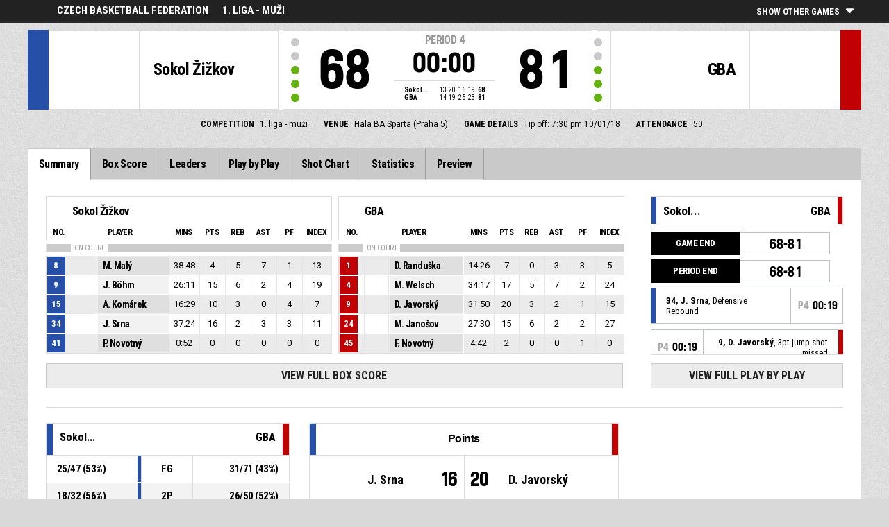

--- FILE ---
content_type: text/html; charset=utf-8
request_url: https://www.google.com/recaptcha/api2/aframe
body_size: 266
content:
<!DOCTYPE HTML><html><head><meta http-equiv="content-type" content="text/html; charset=UTF-8"></head><body><script nonce="XKhHiCdUjpM-RUQ15wtZ8w">/** Anti-fraud and anti-abuse applications only. See google.com/recaptcha */ try{var clients={'sodar':'https://pagead2.googlesyndication.com/pagead/sodar?'};window.addEventListener("message",function(a){try{if(a.source===window.parent){var b=JSON.parse(a.data);var c=clients[b['id']];if(c){var d=document.createElement('img');d.src=c+b['params']+'&rc='+(localStorage.getItem("rc::a")?sessionStorage.getItem("rc::b"):"");window.document.body.appendChild(d);sessionStorage.setItem("rc::e",parseInt(sessionStorage.getItem("rc::e")||0)+1);localStorage.setItem("rc::h",'1769071071243');}}}catch(b){}});window.parent.postMessage("_grecaptcha_ready", "*");}catch(b){}</script></body></html>

--- FILE ---
content_type: application/javascript
request_url: https://livestats.dcd.shared.geniussports.com/data/788069/data.json
body_size: 17196
content:
{"clock":"00:00","period":4,"periodType":"REGULAR","inOT":0,"tm":{"1":{"name":"Sokol Žižkov","nameInternational":"","shortName":"Sokol Žižkov","shortNameInternational":"","logo":"","code":"Sokol Žižkov","codeInternational":"","coach":"Ivan Adamovič","coachDetails":{"firstName":"Ivan","familyName":"Adamovič","internationalFirstName":"Ivan","internationalFamilyName":"Adamovič","firstNameInitial":"I","familyNameInitial":"A","internationalFirstNameInitial":"I","internationalFamilyNameInitial":"A","scoreboardName":""},"assistcoach1":"Jan Pospíšil","assistcoach1Details":{"firstName":"Jan","familyName":"Pospíšil","internationalFirstName":"Jan","internationalFamilyName":"Pospíšil","firstNameInitial":"J","familyNameInitial":"P","internationalFirstNameInitial":"J","internationalFamilyNameInitial":"P","scoreboardName":""},"assistcoach2":"Jaroslav Civín","assistcoach2Details":{"firstName":"Jaroslav","familyName":"Civín","internationalFirstName":"Jaroslav","internationalFamilyName":"Civín","firstNameInitial":"J","familyNameInitial":"C","internationalFirstNameInitial":"J","internationalFamilyNameInitial":"C","scoreboardName":""},"asstSep":", ","score":68,"full_score":68,"tot_sMinutes":0,"tot_sFieldGoalsMade":25,"tot_sFieldGoalsAttempted":47,"tot_sFieldGoalsPercentage":53,"tot_sThreePointersMade":7,"tot_sThreePointersAttempted":15,"tot_sThreePointersPercentage":46,"tot_sTwoPointersMade":18,"tot_sTwoPointersAttempted":32,"tot_sTwoPointersPercentage":56,"tot_sFreeThrowsMade":11,"tot_sFreeThrowsAttempted":19,"tot_sFreeThrowsPercentage":57,"tot_sReboundsDefensive":25,"tot_sReboundsOffensive":5,"tot_sReboundsTotal":30,"tot_sAssists":15,"tot_sTurnovers":18,"tot_sSteals":7,"tot_sBlocks":3,"tot_sBlocksReceived":3,"tot_sFoulsPersonal":22,"tot_sFoulsOn":18,"tot_sPoints":68,"tot_sPointsFromTurnovers":13,"tot_sPointsSecondChance":4,"tot_sPointsFastBreak":6,"tot_sBenchPoints":30,"tot_sPointsInThePaint":8,"tot_sTimeLeading":12.034166666667,"tot_sBiggestLead":5,"tot_sBiggestScoringRun":8,"tot_sLeadChanges":7,"tot_sTimesScoresLevel":6,"tot_sFoulsTeam":0,"tot_sReboundsTeam":4,"tot_sReboundsTeamDefensive":4,"tot_sReboundsTeamOffensive":0,"tot_sTurnoversTeam":1,"pl":{"17":{"sMinutes":"26:16","sFieldGoalsMade":1,"sFieldGoalsAttempted":5,"sFieldGoalsPercentage":20,"sThreePointersMade":0,"sThreePointersAttempted":2,"sThreePointersPercentage":0,"sTwoPointersMade":1,"sTwoPointersAttempted":3,"sTwoPointersPercentage":33,"sFreeThrowsMade":2,"sFreeThrowsAttempted":3,"sFreeThrowsPercentage":66,"sReboundsDefensive":1,"sReboundsOffensive":0,"sReboundsTotal":1,"sAssists":1,"sTurnovers":2,"sSteals":2,"sBlocks":0,"sBlocksReceived":0,"sFoulsPersonal":2,"sFoulsOn":6,"sPoints":4,"sPointsSecondChance":0,"sPointsFastBreak":2,"sPlusMinusPoints":-4,"sPointsInThePaint":0,"eff_1":1,"eff_2":1,"eff_3":0.7,"eff_4":-2,"eff_5":5,"eff_6":1,"eff_7":6,"firstName":"Viktor","firstNameInitial":"V","familyName":"Tělecký","familyNameInitial":"T","internationalFirstName":"Viktor","internationalFirstNameInitial":"V","internationalFamilyName":"Tělecký","internationalFamilyNameInitial":"T","active":0,"playingPosition":"","shirtNumber":"4","comp":{"sMinutesAverage":"18:32","sPointsAverage":2.5,"sReboundsTotalAverage":1.5,"sAssistsAverage":0.5},"starter":0,"name":"V. Tělecký"},"12":{"sMinutes":"14:51","sFieldGoalsMade":0,"sFieldGoalsAttempted":1,"sFieldGoalsPercentage":0,"sThreePointersMade":0,"sThreePointersAttempted":1,"sThreePointersPercentage":0,"sTwoPointersMade":0,"sTwoPointersAttempted":0,"sTwoPointersPercentage":0,"sFreeThrowsMade":2,"sFreeThrowsAttempted":4,"sFreeThrowsPercentage":50,"sReboundsDefensive":1,"sReboundsOffensive":0,"sReboundsTotal":1,"sAssists":0,"sTurnovers":0,"sSteals":0,"sBlocks":0,"sBlocksReceived":0,"sFoulsPersonal":1,"sFoulsOn":2,"sPoints":2,"sPointsSecondChance":0,"sPointsFastBreak":0,"sPlusMinusPoints":-11,"sPointsInThePaint":0,"eff_1":0,"eff_2":1,"eff_3":0.4,"eff_4":0,"eff_5":1,"eff_6":0,"eff_7":3,"firstName":"Jan","firstNameInitial":"J","familyName":"Jirsák","familyNameInitial":"J","internationalFirstName":"Jan","internationalFirstNameInitial":"J","internationalFamilyName":"Jirsák","internationalFamilyNameInitial":"J","active":0,"starter":1,"playingPosition":"","shirtNumber":"6","comp":{"sMinutesAverage":"22:58","sPointsAverage":6.4,"sReboundsTotalAverage":5.4,"sAssistsAverage":1},"name":"J. Jirsák"},"4":{"sMinutes":"38:48","sFieldGoalsMade":2,"sFieldGoalsAttempted":4,"sFieldGoalsPercentage":50,"sThreePointersMade":0,"sThreePointersAttempted":0,"sThreePointersPercentage":0,"sTwoPointersMade":2,"sTwoPointersAttempted":4,"sTwoPointersPercentage":50,"sFreeThrowsMade":0,"sFreeThrowsAttempted":2,"sFreeThrowsPercentage":0,"sReboundsDefensive":5,"sReboundsOffensive":0,"sReboundsTotal":5,"sAssists":7,"sTurnovers":1,"sSteals":0,"sBlocks":0,"sBlocksReceived":0,"sFoulsPersonal":1,"sFoulsOn":1,"sPoints":4,"sPointsSecondChance":0,"sPointsFastBreak":0,"sPlusMinusPoints":-12,"sPointsInThePaint":0,"eff_1":11,"eff_2":1,"eff_3":6.2,"eff_4":35,"eff_5":11,"eff_6":11,"eff_7":13,"firstName":"Matěj","firstNameInitial":"M","familyName":"Malý","familyNameInitial":"M","internationalFirstName":"Matěj","internationalFirstNameInitial":"M","internationalFamilyName":"Malý","internationalFamilyNameInitial":"M","active":1,"starter":1,"playingPosition":"","shirtNumber":"8","comp":{"sMinutesAverage":"30:04","sPointsAverage":6.2,"sReboundsTotalAverage":4.2,"sAssistsAverage":2.9},"name":"M. Malý"},"11":{"sMinutes":"26:11","sFieldGoalsMade":6,"sFieldGoalsAttempted":9,"sFieldGoalsPercentage":66,"sThreePointersMade":2,"sThreePointersAttempted":3,"sThreePointersPercentage":66,"sTwoPointersMade":4,"sTwoPointersAttempted":6,"sTwoPointersPercentage":66,"sFreeThrowsMade":1,"sFreeThrowsAttempted":2,"sFreeThrowsPercentage":50,"sReboundsDefensive":6,"sReboundsOffensive":0,"sReboundsTotal":6,"sAssists":2,"sTurnovers":2,"sSteals":1,"sBlocks":1,"sBlocksReceived":0,"sFoulsPersonal":4,"sFoulsOn":3,"sPoints":15,"sPointsSecondChance":0,"sPointsFastBreak":0,"sPlusMinusPoints":4,"sPointsInThePaint":2,"eff_1":19,"eff_2":1,"eff_3":12,"eff_4":46,"eff_5":18,"eff_6":19,"eff_7":19,"firstName":"Jan","firstNameInitial":"J","familyName":"Böhm","familyNameInitial":"B","internationalFirstName":"Jan","internationalFirstNameInitial":"J","internationalFamilyName":"Böhm","internationalFamilyNameInitial":"B","active":1,"playingPosition":"","shirtNumber":"9","comp":{"sMinutesAverage":"16:21","sPointsAverage":7.4,"sReboundsTotalAverage":3.6,"sAssistsAverage":0.4},"starter":0,"name":"J. Böhm"},"6":{"sMinutes":"14:09","sFieldGoalsMade":4,"sFieldGoalsAttempted":5,"sFieldGoalsPercentage":80,"sThreePointersMade":1,"sThreePointersAttempted":2,"sThreePointersPercentage":50,"sTwoPointersMade":3,"sTwoPointersAttempted":3,"sTwoPointersPercentage":100,"sFreeThrowsMade":0,"sFreeThrowsAttempted":0,"sFreeThrowsPercentage":0,"sReboundsDefensive":0,"sReboundsOffensive":1,"sReboundsTotal":1,"sAssists":2,"sTurnovers":2,"sSteals":0,"sBlocks":0,"sBlocksReceived":0,"sFoulsPersonal":1,"sFoulsOn":1,"sPoints":9,"sPointsSecondChance":2,"sPointsFastBreak":2,"sPlusMinusPoints":-1,"sPointsInThePaint":0,"eff_1":9,"eff_2":1,"eff_3":6.8,"eff_4":25.5,"eff_5":9,"eff_6":9,"eff_7":9,"firstName":"Jaroslav","firstNameInitial":"J","familyName":"Civín","familyNameInitial":"C","internationalFirstName":"Jaroslav","internationalFirstNameInitial":"J","internationalFamilyName":"Civín","internationalFamilyNameInitial":"C","active":0,"playingPosition":"","shirtNumber":"10","comp":{"sMinutesAverage":"19:23","sPointsAverage":5.3,"sReboundsTotalAverage":1.4,"sAssistsAverage":2.1},"starter":0,"name":"J. Civín"},"10":{"sMinutes":"16:29","sFieldGoalsMade":4,"sFieldGoalsAttempted":5,"sFieldGoalsPercentage":80,"sThreePointersMade":0,"sThreePointersAttempted":0,"sThreePointersPercentage":0,"sTwoPointersMade":4,"sTwoPointersAttempted":5,"sTwoPointersPercentage":80,"sFreeThrowsMade":2,"sFreeThrowsAttempted":2,"sFreeThrowsPercentage":100,"sReboundsDefensive":2,"sReboundsOffensive":1,"sReboundsTotal":3,"sAssists":0,"sTurnovers":4,"sSteals":2,"sBlocks":0,"sBlocksReceived":1,"sFoulsPersonal":4,"sFoulsOn":2,"sPoints":10,"sPointsSecondChance":0,"sPointsFastBreak":0,"sPlusMinusPoints":-6,"sPointsInThePaint":2,"eff_1":10,"eff_2":1,"eff_3":5.8,"eff_4":16,"eff_5":7,"eff_6":10,"eff_7":7,"firstName":"Antonín","firstNameInitial":"A","familyName":"Komárek","familyNameInitial":"K","internationalFirstName":"Antonín","internationalFirstNameInitial":"A","internationalFamilyName":"Komárek","internationalFamilyNameInitial":"K","active":1,"starter":1,"playingPosition":"","shirtNumber":"15","comp":{"sMinutesAverage":"19:21","sPointsAverage":6.25,"sReboundsTotalAverage":5.5,"sAssistsAverage":1},"name":"A. Komárek"},"19":{"sMinutes":"17:11","sFieldGoalsMade":2,"sFieldGoalsAttempted":4,"sFieldGoalsPercentage":50,"sThreePointersMade":0,"sThreePointersAttempted":0,"sThreePointersPercentage":0,"sTwoPointersMade":2,"sTwoPointersAttempted":4,"sTwoPointersPercentage":50,"sFreeThrowsMade":2,"sFreeThrowsAttempted":4,"sFreeThrowsPercentage":50,"sReboundsDefensive":4,"sReboundsOffensive":3,"sReboundsTotal":7,"sAssists":0,"sTurnovers":2,"sSteals":0,"sBlocks":2,"sBlocksReceived":1,"sFoulsPersonal":5,"sFoulsOn":2,"sPoints":6,"sPointsSecondChance":2,"sPointsFastBreak":0,"sPlusMinusPoints":-10,"sPointsInThePaint":2,"eff_1":9,"eff_2":0,"eff_3":3.9,"eff_4":11,"eff_5":5,"eff_6":9,"eff_7":7,"firstName":"Dejan","firstNameInitial":"D","familyName":"Tomić","familyNameInitial":"T","internationalFirstName":"Dejan","internationalFirstNameInitial":"D","internationalFamilyName":"Tomić","internationalFamilyNameInitial":"T","active":0,"starter":1,"playingPosition":"","shirtNumber":"19","comp":{"sMinutesAverage":"29:16","sPointsAverage":11,"sReboundsTotalAverage":11,"sAssistsAverage":1},"name":"D. Tomić"},"8":{"sMinutes":"7:44","sFieldGoalsMade":0,"sFieldGoalsAttempted":2,"sFieldGoalsPercentage":0,"sThreePointersMade":0,"sThreePointersAttempted":0,"sThreePointersPercentage":0,"sTwoPointersMade":0,"sTwoPointersAttempted":2,"sTwoPointersPercentage":0,"sFreeThrowsMade":2,"sFreeThrowsAttempted":2,"sFreeThrowsPercentage":100,"sReboundsDefensive":0,"sReboundsOffensive":0,"sReboundsTotal":0,"sAssists":0,"sTurnovers":1,"sSteals":0,"sBlocks":0,"sBlocksReceived":1,"sFoulsPersonal":1,"sFoulsOn":1,"sPoints":2,"sPointsSecondChance":0,"sPointsFastBreak":2,"sPlusMinusPoints":-5,"sPointsInThePaint":0,"eff_1":-1,"eff_2":-1,"eff_3":-0.8,"eff_4":-9,"eff_5":-2,"eff_6":-1,"eff_7":-2,"firstName":"David","firstNameInitial":"D","familyName":"Kuděj","familyNameInitial":"K","internationalFirstName":"David","internationalFirstNameInitial":"D","internationalFamilyName":"Kuděj","internationalFamilyNameInitial":"K","active":0,"playingPosition":"","shirtNumber":"21","comp":{"sMinutesAverage":"13:38","sPointsAverage":4.2,"sReboundsTotalAverage":2.4,"sAssistsAverage":0.2},"starter":0,"name":"D. Kuděj"},"2":{"sMinutes":"37:24","sFieldGoalsMade":6,"sFieldGoalsAttempted":12,"sFieldGoalsPercentage":50,"sThreePointersMade":4,"sThreePointersAttempted":7,"sThreePointersPercentage":57,"sTwoPointersMade":2,"sTwoPointersAttempted":5,"sTwoPointersPercentage":40,"sFreeThrowsMade":0,"sFreeThrowsAttempted":0,"sFreeThrowsPercentage":0,"sReboundsDefensive":2,"sReboundsOffensive":0,"sReboundsTotal":2,"sAssists":3,"sTurnovers":3,"sSteals":2,"sBlocks":0,"sBlocksReceived":0,"sFoulsPersonal":3,"sFoulsOn":0,"sPoints":16,"sPointsSecondChance":0,"sPointsFastBreak":0,"sPlusMinusPoints":-18,"sPointsInThePaint":2,"eff_1":14,"eff_2":1,"eff_3":10.5,"eff_4":30,"eff_5":11,"eff_6":14,"eff_7":11,"firstName":"Jan","firstNameInitial":"J","familyName":"Srna","familyNameInitial":"S","internationalFirstName":"Jan","internationalFirstNameInitial":"J","internationalFamilyName":"Srna","internationalFamilyNameInitial":"S","active":1,"captain":1,"starter":1,"playingPosition":"","shirtNumber":"34","comp":{"sMinutesAverage":"29:58","sPointsAverage":9.4,"sReboundsTotalAverage":3.8,"sAssistsAverage":1.7},"name":"J. Srna"},"9":{"sMinutes":"0:52","sFieldGoalsMade":0,"sFieldGoalsAttempted":0,"sFieldGoalsPercentage":0,"sThreePointersMade":0,"sThreePointersAttempted":0,"sThreePointersPercentage":0,"sTwoPointersMade":0,"sTwoPointersAttempted":0,"sTwoPointersPercentage":0,"sFreeThrowsMade":0,"sFreeThrowsAttempted":0,"sFreeThrowsPercentage":0,"sReboundsDefensive":0,"sReboundsOffensive":0,"sReboundsTotal":0,"sAssists":0,"sTurnovers":0,"sSteals":0,"sBlocks":0,"sBlocksReceived":0,"sFoulsPersonal":0,"sFoulsOn":0,"sPoints":0,"sPointsSecondChance":0,"sPointsFastBreak":0,"sPlusMinusPoints":-2,"sPointsInThePaint":0,"eff_1":0,"eff_2":0,"eff_3":0,"eff_4":0,"eff_5":0,"eff_6":0,"eff_7":0,"firstName":"Petr","firstNameInitial":"P","familyName":"Novotný","familyNameInitial":"N","internationalFirstName":"Petr","internationalFirstNameInitial":"P","internationalFamilyName":"Novotný","internationalFamilyNameInitial":"N","active":1,"playingPosition":"","shirtNumber":"41","comp":{"sMinutesAverage":"2:30","sPointsAverage":2,"sReboundsTotalAverage":0,"sAssistsAverage":0},"starter":0,"name":"P. Novotný"}},"tot_eff_1":75,"tot_eff_2":2,"tot_eff_3":45.7,"tot_eff_4":161.5,"tot_eff_5":68,"tot_eff_6":75,"tot_eff_7":76,"p1_score":13,"p2_score":20,"p3_score":16,"p4_score":19,"fouls":3,"timeouts":0,"shot":[{"r":1,"x":91,"y":44,"p":19,"pno":19,"tno":1,"per":1,"perType":"REGULAR","actionType":"2pt","subType":"layup","player":"D. Tomić","shirtNumber":"19"},{"r":0,"x":87,"y":71,"p":19,"pno":19,"tno":1,"per":1,"perType":"REGULAR","actionType":"2pt","subType":"jumpshot","player":"D. Tomić","shirtNumber":"19"},{"r":0,"x":86,"y":64,"p":2,"pno":2,"tno":1,"per":1,"perType":"REGULAR","actionType":"2pt","subType":"jumpshot","player":"J. Srna","shirtNumber":"34"},{"r":1,"x":94,"y":50,"p":19,"pno":19,"tno":1,"per":1,"perType":"REGULAR","actionType":"2pt","subType":"jumpshot","player":"D. Tomić","shirtNumber":"19"},{"r":0,"x":91,"y":51,"p":4,"pno":4,"tno":1,"per":1,"perType":"REGULAR","actionType":"2pt","subType":"layup","player":"M. Malý","shirtNumber":"8"},{"r":0,"x":86,"y":49,"p":8,"pno":8,"tno":1,"per":1,"perType":"REGULAR","actionType":"2pt","subType":"jumpshot","player":"D. Kuděj","shirtNumber":"21"},{"r":0,"x":67,"y":53,"p":2,"pno":2,"tno":1,"per":1,"perType":"REGULAR","actionType":"3pt","subType":"jumpshot","player":"J. Srna","shirtNumber":"34"},{"r":1,"x":90,"y":67,"p":4,"pno":4,"tno":1,"per":1,"perType":"REGULAR","actionType":"2pt","subType":"jumpshot","player":"M. Malý","shirtNumber":"8"},{"r":0,"x":88,"y":48,"p":2,"pno":2,"tno":1,"per":1,"perType":"REGULAR","actionType":"2pt","subType":"layup","player":"J. Srna","shirtNumber":"34"},{"r":1,"x":97,"y":5,"p":2,"pno":2,"tno":1,"per":1,"perType":"REGULAR","actionType":"3pt","subType":"jumpshot","player":"J. Srna","shirtNumber":"34"},{"r":1,"x":73,"y":21,"p":2,"pno":2,"tno":1,"per":2,"perType":"REGULAR","actionType":"3pt","subType":"jumpshot","player":"J. Srna","shirtNumber":"34"},{"r":0,"x":88,"y":50,"p":11,"pno":11,"tno":1,"per":2,"perType":"REGULAR","actionType":"2pt","subType":"jumpshot","player":"J. Böhm","shirtNumber":"9"},{"r":1,"x":92,"y":52,"p":2,"pno":2,"tno":1,"per":2,"perType":"REGULAR","actionType":"2pt","subType":"layup","player":"J. Srna","shirtNumber":"34"},{"r":1,"x":94,"y":44,"p":17,"pno":17,"tno":1,"per":2,"perType":"REGULAR","actionType":"2pt","subType":"layup","player":"V. Tělecký","shirtNumber":"4"},{"r":1,"x":93,"y":47,"p":6,"pno":6,"tno":1,"per":2,"perType":"REGULAR","actionType":"2pt","subType":"layup","player":"J. Civín","shirtNumber":"10"},{"r":0,"x":92,"y":14,"p":2,"pno":2,"tno":1,"per":2,"perType":"REGULAR","actionType":"2pt","subType":"jumpshot","player":"J. Srna","shirtNumber":"34"},{"r":0,"x":77,"y":58,"p":17,"pno":17,"tno":1,"per":2,"perType":"REGULAR","actionType":"2pt","subType":"jumpshot","player":"V. Tělecký","shirtNumber":"4"},{"r":1,"x":74,"y":53,"p":10,"pno":10,"tno":1,"per":2,"perType":"REGULAR","actionType":"2pt","subType":"jumpshot","player":"A. Komárek","shirtNumber":"15"},{"r":1,"x":73,"y":23,"p":2,"pno":2,"tno":1,"per":2,"perType":"REGULAR","actionType":"3pt","subType":"jumpshot","player":"J. Srna","shirtNumber":"34"},{"r":1,"x":92,"y":50,"p":11,"pno":11,"tno":1,"per":2,"perType":"REGULAR","actionType":"2pt","subType":"layup","player":"J. Böhm","shirtNumber":"9"},{"r":1,"x":97,"y":54,"p":11,"pno":11,"tno":1,"per":2,"perType":"REGULAR","actionType":"2pt","subType":"layup","player":"J. Böhm","shirtNumber":"9"},{"r":0,"x":85,"y":68,"p":8,"pno":8,"tno":1,"per":2,"perType":"REGULAR","actionType":"2pt","subType":"","player":"D. Kuděj","shirtNumber":"21"},{"r":0,"x":82,"y":8,"p":6,"pno":6,"tno":1,"per":2,"perType":"REGULAR","actionType":"3pt","subType":"jumpshot","player":"J. Civín","shirtNumber":"10"},{"r":0,"x":92,"y":59,"p":19,"pno":19,"tno":1,"per":2,"perType":"REGULAR","actionType":"2pt","subType":"jumpshot","player":"D. Tomić","shirtNumber":"19"},{"r":0,"x":27,"y":77,"p":2,"pno":2,"tno":1,"per":3,"perType":"REGULAR","actionType":"3pt","subType":"jumpshot","player":"J. Srna","shirtNumber":"34"},{"r":0,"x":13,"y":60,"p":10,"pno":10,"tno":1,"per":3,"perType":"REGULAR","actionType":"2pt","subType":"layup","player":"A. Komárek","shirtNumber":"15"},{"r":1,"x":10,"y":56,"p":10,"pno":10,"tno":1,"per":3,"perType":"REGULAR","actionType":"2pt","subType":"layup","player":"A. Komárek","shirtNumber":"15"},{"r":1,"x":30,"y":69,"p":11,"pno":11,"tno":1,"per":3,"perType":"REGULAR","actionType":"3pt","subType":"jumpshot","player":"J. Böhm","shirtNumber":"9"},{"r":0,"x":10,"y":44,"p":11,"pno":11,"tno":1,"per":3,"perType":"REGULAR","actionType":"2pt","subType":"layup","player":"J. Böhm","shirtNumber":"9"},{"r":1,"x":12,"y":78,"p":4,"pno":4,"tno":1,"per":3,"perType":"REGULAR","actionType":"2pt","subType":"jumpshot","player":"M. Malý","shirtNumber":"8"},{"r":0,"x":32,"y":59,"p":12,"pno":12,"tno":1,"per":3,"perType":"REGULAR","actionType":"3pt","subType":"jumpshot","player":"J. Jirsák","shirtNumber":"6"},{"r":0,"x":19,"y":12,"p":11,"pno":11,"tno":1,"per":3,"perType":"REGULAR","actionType":"3pt","subType":"jumpshot","player":"J. Böhm","shirtNumber":"9"},{"r":1,"x":8,"y":20,"p":10,"pno":10,"tno":1,"per":3,"perType":"REGULAR","actionType":"2pt","subType":"jumpshot","player":"A. Komárek","shirtNumber":"15"},{"r":0,"x":12,"y":70,"p":17,"pno":17,"tno":1,"per":3,"perType":"REGULAR","actionType":"2pt","subType":"jumpshot","player":"V. Tělecký","shirtNumber":"4"},{"r":1,"x":6,"y":50,"p":6,"pno":6,"tno":1,"per":3,"perType":"REGULAR","actionType":"2pt","subType":"layup","player":"J. Civín","shirtNumber":"10"},{"r":0,"x":8,"y":21,"p":4,"pno":4,"tno":1,"per":4,"perType":"REGULAR","actionType":"2pt","subType":"jumpshot","player":"M. Malý","shirtNumber":"8"},{"r":0,"x":14,"y":6,"p":17,"pno":17,"tno":1,"per":4,"perType":"REGULAR","actionType":"3pt","subType":"jumpshot","player":"V. Tělecký","shirtNumber":"4"},{"r":1,"x":26,"y":21,"p":6,"pno":6,"tno":1,"per":4,"perType":"REGULAR","actionType":"3pt","subType":"jumpshot","player":"J. Civín","shirtNumber":"10"},{"r":1,"x":6,"y":53,"p":6,"pno":6,"tno":1,"per":4,"perType":"REGULAR","actionType":"2pt","subType":"jumpshot","player":"J. Civín","shirtNumber":"10"},{"r":1,"x":14,"y":52,"p":2,"pno":2,"tno":1,"per":4,"perType":"REGULAR","actionType":"2pt","subType":"jumpshot","player":"J. Srna","shirtNumber":"34"},{"r":1,"x":9,"y":53,"p":11,"pno":11,"tno":1,"per":4,"perType":"REGULAR","actionType":"2pt","subType":"layup","player":"J. Böhm","shirtNumber":"9"},{"r":1,"x":25,"y":86,"p":11,"pno":11,"tno":1,"per":4,"perType":"REGULAR","actionType":"3pt","subType":"jumpshot","player":"J. Böhm","shirtNumber":"9"},{"r":0,"x":29,"y":79,"p":17,"pno":17,"tno":1,"per":4,"perType":"REGULAR","actionType":"3pt","subType":"jumpshot","player":"V. Tělecký","shirtNumber":"4"},{"r":1,"x":8,"y":5,"p":2,"pno":2,"tno":1,"per":4,"perType":"REGULAR","actionType":"3pt","subType":"jumpshot","player":"J. Srna","shirtNumber":"34"},{"r":1,"x":7,"y":52,"p":10,"pno":10,"tno":1,"per":4,"perType":"REGULAR","actionType":"2pt","subType":"layup","player":"A. Komárek","shirtNumber":"15"},{"r":0,"x":31,"y":59,"p":2,"pno":2,"tno":1,"per":4,"perType":"REGULAR","actionType":"3pt","subType":"jumpshot","player":"J. Srna","shirtNumber":"34"},{"r":1,"x":9,"y":52,"p":11,"pno":11,"tno":1,"per":4,"perType":"REGULAR","actionType":"2pt","subType":"layup","player":"J. Böhm","shirtNumber":"9"}],"scoring":[{"gt":"08:50","pno":19,"tno":1,"per":1,"perType":"REGULAR","player":"D. Tomić","shirtNumber":"19","firstName":"Dejan","familyName":"Tomić","internationalFirstName":"Dejan","internationalFamilyName":"Tomić","firstNameInitial":"D","familyNameInitial":"T","internationalFirstNameInitial":"D","internationalFamilyNameInitial":"T","scoreboardName":""},{"gt":"08:02","pno":19,"tno":1,"per":1,"perType":"REGULAR","player":"D. Tomić","shirtNumber":"19","firstName":"Dejan","familyName":"Tomić","internationalFirstName":"Dejan","internationalFamilyName":"Tomić","firstNameInitial":"D","familyNameInitial":"T","internationalFirstNameInitial":"D","internationalFamilyNameInitial":"T","scoreboardName":""},{"gt":"08:02","pno":19,"tno":1,"per":1,"perType":"REGULAR","player":"D. Tomić","shirtNumber":"19","firstName":"Dejan","familyName":"Tomić","internationalFirstName":"Dejan","internationalFamilyName":"Tomić","firstNameInitial":"D","familyNameInitial":"T","internationalFirstNameInitial":"D","internationalFamilyNameInitial":"T","scoreboardName":""},{"gt":"06:29","pno":19,"tno":1,"per":1,"perType":"REGULAR","player":"D. Tomić","shirtNumber":"19","firstName":"Dejan","familyName":"Tomić","internationalFirstName":"Dejan","internationalFamilyName":"Tomić","firstNameInitial":"D","familyNameInitial":"T","internationalFirstNameInitial":"D","internationalFamilyNameInitial":"T","scoreboardName":""},{"gt":"05:02","pno":8,"tno":1,"per":1,"perType":"REGULAR","player":"D. Kuděj","shirtNumber":"21","firstName":"David","familyName":"Kuděj","internationalFirstName":"David","internationalFamilyName":"Kuděj","firstNameInitial":"D","familyNameInitial":"K","internationalFirstNameInitial":"D","internationalFamilyNameInitial":"K","scoreboardName":""},{"gt":"05:02","pno":8,"tno":1,"per":1,"perType":"REGULAR","player":"D. Kuděj","shirtNumber":"21","firstName":"David","familyName":"Kuděj","internationalFirstName":"David","internationalFamilyName":"Kuděj","firstNameInitial":"D","familyNameInitial":"K","internationalFirstNameInitial":"D","internationalFamilyNameInitial":"K","scoreboardName":""},{"gt":"01:20","pno":4,"tno":1,"per":1,"perType":"REGULAR","player":"M. Malý","shirtNumber":"8","firstName":"Matěj","familyName":"Malý","internationalFirstName":"Matěj","internationalFamilyName":"Malý","firstNameInitial":"M","familyNameInitial":"M","internationalFirstNameInitial":"M","internationalFamilyNameInitial":"M","scoreboardName":""},{"gt":"00:23","pno":2,"tno":1,"per":1,"perType":"REGULAR","player":"J. Srna","shirtNumber":"34","firstName":"Jan","familyName":"Srna","internationalFirstName":"Jan","internationalFamilyName":"Srna","firstNameInitial":"J","familyNameInitial":"S","internationalFirstNameInitial":"J","internationalFamilyNameInitial":"S","scoreboardName":""},{"gt":"09:25","pno":2,"tno":1,"per":2,"perType":"REGULAR","player":"J. Srna","shirtNumber":"34","firstName":"Jan","familyName":"Srna","internationalFirstName":"Jan","internationalFamilyName":"Srna","firstNameInitial":"J","familyNameInitial":"S","internationalFirstNameInitial":"J","internationalFamilyNameInitial":"S","scoreboardName":""},{"gt":"08:46","pno":2,"tno":1,"per":2,"perType":"REGULAR","player":"J. Srna","shirtNumber":"34","firstName":"Jan","familyName":"Srna","internationalFirstName":"Jan","internationalFamilyName":"Srna","firstNameInitial":"J","familyNameInitial":"S","internationalFirstNameInitial":"J","internationalFamilyNameInitial":"S","scoreboardName":""},{"gt":"08:18","pno":17,"tno":1,"per":2,"perType":"REGULAR","player":"V. Tělecký","shirtNumber":"4","firstName":"Viktor","familyName":"Tělecký","internationalFirstName":"Viktor","internationalFamilyName":"Tělecký","firstNameInitial":"V","familyNameInitial":"T","internationalFirstNameInitial":"V","internationalFamilyNameInitial":"T","scoreboardName":""},{"gt":"07:12","pno":6,"tno":1,"per":2,"perType":"REGULAR","player":"J. Civín","shirtNumber":"10","firstName":"Jaroslav","familyName":"Civín","internationalFirstName":"Jaroslav","internationalFamilyName":"Civín","firstNameInitial":"J","familyNameInitial":"C","internationalFirstNameInitial":"J","internationalFamilyNameInitial":"C","scoreboardName":""},{"gt":"05:57","pno":17,"tno":1,"per":2,"perType":"REGULAR","player":"V. Tělecký","shirtNumber":"4","firstName":"Viktor","familyName":"Tělecký","internationalFirstName":"Viktor","internationalFamilyName":"Tělecký","firstNameInitial":"V","familyNameInitial":"T","internationalFirstNameInitial":"V","internationalFamilyNameInitial":"T","scoreboardName":""},{"gt":"05:57","pno":17,"tno":1,"per":2,"perType":"REGULAR","player":"V. Tělecký","shirtNumber":"4","firstName":"Viktor","familyName":"Tělecký","internationalFirstName":"Viktor","internationalFamilyName":"Tělecký","firstNameInitial":"V","familyNameInitial":"T","internationalFirstNameInitial":"V","internationalFamilyNameInitial":"T","scoreboardName":""},{"gt":"05:03","pno":10,"tno":1,"per":2,"perType":"REGULAR","player":"A. Komárek","shirtNumber":"15","firstName":"Antonín","familyName":"Komárek","internationalFirstName":"Antonín","internationalFamilyName":"Komárek","firstNameInitial":"A","familyNameInitial":"K","internationalFirstNameInitial":"A","internationalFamilyNameInitial":"K","scoreboardName":""},{"gt":"04:21","pno":2,"tno":1,"per":2,"perType":"REGULAR","player":"J. Srna","shirtNumber":"34","firstName":"Jan","familyName":"Srna","internationalFirstName":"Jan","internationalFamilyName":"Srna","firstNameInitial":"J","familyNameInitial":"S","internationalFirstNameInitial":"J","internationalFamilyNameInitial":"S","scoreboardName":""},{"gt":"03:18","pno":11,"tno":1,"per":2,"perType":"REGULAR","player":"J. Böhm","shirtNumber":"9","firstName":"Jan","familyName":"Böhm","internationalFirstName":"Jan","internationalFamilyName":"Böhm","firstNameInitial":"J","familyNameInitial":"B","internationalFirstNameInitial":"J","internationalFamilyNameInitial":"B","scoreboardName":""},{"gt":"02:34","pno":11,"tno":1,"per":2,"perType":"REGULAR","player":"J. Böhm","shirtNumber":"9","firstName":"Jan","familyName":"Böhm","internationalFirstName":"Jan","internationalFamilyName":"Böhm","firstNameInitial":"J","familyNameInitial":"B","internationalFirstNameInitial":"J","internationalFamilyNameInitial":"B","scoreboardName":""},{"gt":"08:16","pno":10,"tno":1,"per":3,"perType":"REGULAR","player":"A. Komárek","shirtNumber":"15","firstName":"Antonín","familyName":"Komárek","internationalFirstName":"Antonín","internationalFamilyName":"Komárek","firstNameInitial":"A","familyNameInitial":"K","internationalFirstNameInitial":"A","internationalFamilyNameInitial":"K","scoreboardName":""},{"gt":"06:05","pno":11,"tno":1,"per":3,"perType":"REGULAR","player":"J. Böhm","shirtNumber":"9","firstName":"Jan","familyName":"Böhm","internationalFirstName":"Jan","internationalFamilyName":"Böhm","firstNameInitial":"J","familyNameInitial":"B","internationalFirstNameInitial":"J","internationalFamilyNameInitial":"B","scoreboardName":""},{"gt":"05:12","pno":11,"tno":1,"per":3,"perType":"REGULAR","player":"J. Böhm","shirtNumber":"9","firstName":"Jan","familyName":"Böhm","internationalFirstName":"Jan","internationalFamilyName":"Böhm","firstNameInitial":"J","familyNameInitial":"B","internationalFirstNameInitial":"J","internationalFamilyNameInitial":"B","scoreboardName":""},{"gt":"03:31","pno":4,"tno":1,"per":3,"perType":"REGULAR","player":"M. Malý","shirtNumber":"8","firstName":"Matěj","familyName":"Malý","internationalFirstName":"Matěj","internationalFamilyName":"Malý","firstNameInitial":"M","familyNameInitial":"M","internationalFirstNameInitial":"M","internationalFamilyNameInitial":"M","scoreboardName":""},{"gt":"02:20","pno":12,"tno":1,"per":3,"perType":"REGULAR","player":"J. Jirsák","shirtNumber":"6","firstName":"Jan","familyName":"Jirsák","internationalFirstName":"Jan","internationalFamilyName":"Jirsák","firstNameInitial":"J","familyNameInitial":"J","internationalFirstNameInitial":"J","internationalFamilyNameInitial":"J","scoreboardName":""},{"gt":"02:20","pno":12,"tno":1,"per":3,"perType":"REGULAR","player":"J. Jirsák","shirtNumber":"6","firstName":"Jan","familyName":"Jirsák","internationalFirstName":"Jan","internationalFamilyName":"Jirsák","firstNameInitial":"J","familyNameInitial":"J","internationalFirstNameInitial":"J","internationalFamilyNameInitial":"J","scoreboardName":""},{"gt":"01:20","pno":10,"tno":1,"per":3,"perType":"REGULAR","player":"A. Komárek","shirtNumber":"15","firstName":"Antonín","familyName":"Komárek","internationalFirstName":"Antonín","internationalFamilyName":"Komárek","firstNameInitial":"A","familyNameInitial":"K","internationalFirstNameInitial":"A","internationalFamilyNameInitial":"K","scoreboardName":""},{"gt":"01:20","pno":10,"tno":1,"per":3,"perType":"REGULAR","player":"A. Komárek","shirtNumber":"15","firstName":"Antonín","familyName":"Komárek","internationalFirstName":"Antonín","internationalFamilyName":"Komárek","firstNameInitial":"A","familyNameInitial":"K","internationalFirstNameInitial":"A","internationalFamilyNameInitial":"K","scoreboardName":""},{"gt":"00:47","pno":10,"tno":1,"per":3,"perType":"REGULAR","player":"A. Komárek","shirtNumber":"15","firstName":"Antonín","familyName":"Komárek","internationalFirstName":"Antonín","internationalFamilyName":"Komárek","firstNameInitial":"A","familyNameInitial":"K","internationalFirstNameInitial":"A","internationalFamilyNameInitial":"K","scoreboardName":""},{"gt":"00:07","pno":6,"tno":1,"per":3,"perType":"REGULAR","player":"J. Civín","shirtNumber":"10","firstName":"Jaroslav","familyName":"Civín","internationalFirstName":"Jaroslav","internationalFamilyName":"Civín","firstNameInitial":"J","familyNameInitial":"C","internationalFirstNameInitial":"J","internationalFamilyNameInitial":"C","scoreboardName":""},{"gt":"07:45","pno":6,"tno":1,"per":4,"perType":"REGULAR","player":"J. Civín","shirtNumber":"10","firstName":"Jaroslav","familyName":"Civín","internationalFirstName":"Jaroslav","internationalFamilyName":"Civín","firstNameInitial":"J","familyNameInitial":"C","internationalFirstNameInitial":"J","internationalFamilyNameInitial":"C","scoreboardName":""},{"gt":"07:16","pno":6,"tno":1,"per":4,"perType":"REGULAR","player":"J. Civín","shirtNumber":"10","firstName":"Jaroslav","familyName":"Civín","internationalFirstName":"Jaroslav","internationalFamilyName":"Civín","firstNameInitial":"J","familyNameInitial":"C","internationalFirstNameInitial":"J","internationalFamilyNameInitial":"C","scoreboardName":""},{"gt":"06:43","pno":2,"tno":1,"per":4,"perType":"REGULAR","player":"J. Srna","shirtNumber":"34","firstName":"Jan","familyName":"Srna","internationalFirstName":"Jan","internationalFamilyName":"Srna","firstNameInitial":"J","familyNameInitial":"S","internationalFirstNameInitial":"J","internationalFamilyNameInitial":"S","scoreboardName":""},{"gt":"06:11","pno":11,"tno":1,"per":4,"perType":"REGULAR","player":"J. Böhm","shirtNumber":"9","firstName":"Jan","familyName":"Böhm","internationalFirstName":"Jan","internationalFamilyName":"Böhm","firstNameInitial":"J","familyNameInitial":"B","internationalFirstNameInitial":"J","internationalFamilyNameInitial":"B","scoreboardName":""},{"gt":"05:08","pno":11,"tno":1,"per":4,"perType":"REGULAR","player":"J. Böhm","shirtNumber":"9","firstName":"Jan","familyName":"Böhm","internationalFirstName":"Jan","internationalFamilyName":"Böhm","firstNameInitial":"J","familyNameInitial":"B","internationalFirstNameInitial":"J","internationalFamilyNameInitial":"B","scoreboardName":""},{"gt":"03:19","pno":2,"tno":1,"per":4,"perType":"REGULAR","player":"J. Srna","shirtNumber":"34","firstName":"Jan","familyName":"Srna","internationalFirstName":"Jan","internationalFamilyName":"Srna","firstNameInitial":"J","familyNameInitial":"S","internationalFirstNameInitial":"J","internationalFamilyNameInitial":"S","scoreboardName":""},{"gt":"02:47","pno":10,"tno":1,"per":4,"perType":"REGULAR","player":"A. Komárek","shirtNumber":"15","firstName":"Antonín","familyName":"Komárek","internationalFirstName":"Antonín","internationalFamilyName":"Komárek","firstNameInitial":"A","familyNameInitial":"K","internationalFirstNameInitial":"A","internationalFamilyNameInitial":"K","scoreboardName":""},{"gt":"01:00","pno":11,"tno":1,"per":4,"perType":"REGULAR","player":"J. Böhm","shirtNumber":"9","firstName":"Jan","familyName":"Böhm","internationalFirstName":"Jan","internationalFamilyName":"Böhm","firstNameInitial":"J","familyNameInitial":"B","internationalFirstNameInitial":"J","internationalFamilyNameInitial":"B","scoreboardName":""}],"lds":{"sBlocks":{"1":{"name":"D. Tomić","tot":2,"tno":1,"pno":19,"shirtNumber":"19","firstName":"Dejan","familyName":"Tomić","internationalFirstName":"Dejan","internationalFamilyName":"Tomić","firstNameInitial":"D","familyNameInitial":"T","internationalFirstNameInitial":"D","internationalFamilyNameInitial":"T","scoreboardName":""},"2":{"name":"J. Böhm","tot":1,"tno":1,"pno":11,"shirtNumber":"9","firstName":"Jan","familyName":"Böhm","internationalFirstName":"Jan","internationalFamilyName":"Böhm","firstNameInitial":"J","familyNameInitial":"B","internationalFirstNameInitial":"J","internationalFamilyNameInitial":"B","scoreboardName":""}},"sSteals":{"1":{"name":"J. Srna","tot":2,"tno":1,"pno":2,"shirtNumber":"34","firstName":"Jan","familyName":"Srna","internationalFirstName":"Jan","internationalFamilyName":"Srna","firstNameInitial":"J","familyNameInitial":"S","internationalFirstNameInitial":"J","internationalFamilyNameInitial":"S","scoreboardName":""},"2":{"name":"A. Komárek","tot":2,"tno":1,"pno":10,"shirtNumber":"15","firstName":"Antonín","familyName":"Komárek","internationalFirstName":"Antonín","internationalFamilyName":"Komárek","firstNameInitial":"A","familyNameInitial":"K","internationalFirstNameInitial":"A","internationalFamilyNameInitial":"K","scoreboardName":""},"3":{"name":"V. Tělecký","tot":2,"tno":1,"pno":17,"shirtNumber":"4","firstName":"Viktor","familyName":"Tělecký","internationalFirstName":"Viktor","internationalFamilyName":"Tělecký","firstNameInitial":"V","familyNameInitial":"T","internationalFirstNameInitial":"V","internationalFamilyNameInitial":"T","scoreboardName":""},"4":{"name":"J. Böhm","tot":1,"tno":1,"pno":11,"shirtNumber":"9","firstName":"Jan","familyName":"Böhm","internationalFirstName":"Jan","internationalFamilyName":"Böhm","firstNameInitial":"J","familyNameInitial":"B","internationalFirstNameInitial":"J","internationalFamilyNameInitial":"B","scoreboardName":""}},"sAssists":{"1":{"name":"M. Malý","tot":7,"tno":1,"pno":4,"shirtNumber":"8","firstName":"Matěj","familyName":"Malý","internationalFirstName":"Matěj","internationalFamilyName":"Malý","firstNameInitial":"M","familyNameInitial":"M","internationalFirstNameInitial":"M","internationalFamilyNameInitial":"M","scoreboardName":""},"2":{"name":"J. Srna","tot":3,"tno":1,"pno":2,"shirtNumber":"34","firstName":"Jan","familyName":"Srna","internationalFirstName":"Jan","internationalFamilyName":"Srna","firstNameInitial":"J","familyNameInitial":"S","internationalFirstNameInitial":"J","internationalFamilyNameInitial":"S","scoreboardName":""},"3":{"name":"J. Civín","tot":2,"tno":1,"pno":6,"shirtNumber":"10","firstName":"Jaroslav","familyName":"Civín","internationalFirstName":"Jaroslav","internationalFamilyName":"Civín","firstNameInitial":"J","familyNameInitial":"C","internationalFirstNameInitial":"J","internationalFamilyNameInitial":"C","scoreboardName":""},"4":{"name":"J. Böhm","tot":2,"tno":1,"pno":11,"shirtNumber":"9","firstName":"Jan","familyName":"Böhm","internationalFirstName":"Jan","internationalFamilyName":"Böhm","firstNameInitial":"J","familyNameInitial":"B","internationalFirstNameInitial":"J","internationalFamilyNameInitial":"B","scoreboardName":""},"5":{"name":"V. Tělecký","tot":1,"tno":1,"pno":17,"shirtNumber":"4","firstName":"Viktor","familyName":"Tělecký","internationalFirstName":"Viktor","internationalFamilyName":"Tělecký","firstNameInitial":"V","familyNameInitial":"T","internationalFirstNameInitial":"V","internationalFamilyNameInitial":"T","scoreboardName":""}},"sReboundsTotal":{"1":{"name":"D. Tomić","tot":7,"tno":1,"pno":19,"shirtNumber":"19","firstName":"Dejan","familyName":"Tomić","internationalFirstName":"Dejan","internationalFamilyName":"Tomić","firstNameInitial":"D","familyNameInitial":"T","internationalFirstNameInitial":"D","internationalFamilyNameInitial":"T","scoreboardName":""},"2":{"name":"J. Böhm","tot":6,"tno":1,"pno":11,"shirtNumber":"9","firstName":"Jan","familyName":"Böhm","internationalFirstName":"Jan","internationalFamilyName":"Böhm","firstNameInitial":"J","familyNameInitial":"B","internationalFirstNameInitial":"J","internationalFamilyNameInitial":"B","scoreboardName":""},"3":{"name":"M. Malý","tot":5,"tno":1,"pno":4,"shirtNumber":"8","firstName":"Matěj","familyName":"Malý","internationalFirstName":"Matěj","internationalFamilyName":"Malý","firstNameInitial":"M","familyNameInitial":"M","internationalFirstNameInitial":"M","internationalFamilyNameInitial":"M","scoreboardName":""},"4":{"name":"A. Komárek","tot":3,"tno":1,"pno":10,"shirtNumber":"15","firstName":"Antonín","familyName":"Komárek","internationalFirstName":"Antonín","internationalFamilyName":"Komárek","firstNameInitial":"A","familyNameInitial":"K","internationalFirstNameInitial":"A","internationalFamilyNameInitial":"K","scoreboardName":""},"5":{"name":"J. Srna","tot":2,"tno":1,"pno":2,"shirtNumber":"34","firstName":"Jan","familyName":"Srna","internationalFirstName":"Jan","internationalFamilyName":"Srna","firstNameInitial":"J","familyNameInitial":"S","internationalFirstNameInitial":"J","internationalFamilyNameInitial":"S","scoreboardName":""}},"sPoints":{"1":{"name":"J. Srna","tot":16,"tno":1,"pno":2,"shirtNumber":"34","firstName":"Jan","familyName":"Srna","internationalFirstName":"Jan","internationalFamilyName":"Srna","firstNameInitial":"J","familyNameInitial":"S","internationalFirstNameInitial":"J","internationalFamilyNameInitial":"S","scoreboardName":""},"2":{"name":"J. Böhm","tot":15,"tno":1,"pno":11,"shirtNumber":"9","firstName":"Jan","familyName":"Böhm","internationalFirstName":"Jan","internationalFamilyName":"Böhm","firstNameInitial":"J","familyNameInitial":"B","internationalFirstNameInitial":"J","internationalFamilyNameInitial":"B","scoreboardName":""},"3":{"name":"A. Komárek","tot":10,"tno":1,"pno":10,"shirtNumber":"15","firstName":"Antonín","familyName":"Komárek","internationalFirstName":"Antonín","internationalFamilyName":"Komárek","firstNameInitial":"A","familyNameInitial":"K","internationalFirstNameInitial":"A","internationalFamilyNameInitial":"K","scoreboardName":""},"4":{"name":"J. Civín","tot":9,"tno":1,"pno":6,"shirtNumber":"10","firstName":"Jaroslav","familyName":"Civín","internationalFirstName":"Jaroslav","internationalFamilyName":"Civín","firstNameInitial":"J","familyNameInitial":"C","internationalFirstNameInitial":"J","internationalFamilyNameInitial":"C","scoreboardName":""},"5":{"name":"D. Tomić","tot":6,"tno":1,"pno":19,"shirtNumber":"19","firstName":"Dejan","familyName":"Tomić","internationalFirstName":"Dejan","internationalFamilyName":"Tomić","firstNameInitial":"D","familyNameInitial":"T","internationalFirstNameInitial":"D","internationalFamilyNameInitial":"T","scoreboardName":""}}}},"2":{"name":"GBA","nameInternational":"","shortName":"GBA","shortNameInternational":"","logo":"","code":"GBA","codeInternational":"","coach":"Julian Beťko","coachDetails":{"firstName":"Julian","familyName":"Beťko","internationalFirstName":"Julian","internationalFamilyName":"Beťko","firstNameInitial":"J","familyNameInitial":"B","internationalFirstNameInitial":"J","internationalFamilyNameInitial":"B","scoreboardName":""},"assistcoach1":"Norbert Kalabiška","assistcoach1Details":{"firstName":"Norbert","familyName":"Kalabiška","internationalFirstName":"Norbert","internationalFamilyName":"Kalabiška","firstNameInitial":"N","familyNameInitial":"K","internationalFirstNameInitial":"N","internationalFamilyNameInitial":"K","scoreboardName":""},"assistcoach2":"Matěj Zajíček","assistcoach2Details":{"firstName":"Matěj","familyName":"Zajíček","internationalFirstName":"Matěj","internationalFamilyName":"Zajíček","firstNameInitial":"M","familyNameInitial":"Z","internationalFirstNameInitial":"M","internationalFamilyNameInitial":"Z","scoreboardName":""},"asstSep":", ","score":81,"full_score":81,"tot_sMinutes":0,"tot_sFieldGoalsMade":31,"tot_sFieldGoalsAttempted":71,"tot_sFieldGoalsPercentage":43,"tot_sThreePointersMade":5,"tot_sThreePointersAttempted":21,"tot_sThreePointersPercentage":23,"tot_sTwoPointersMade":26,"tot_sTwoPointersAttempted":50,"tot_sTwoPointersPercentage":52,"tot_sFreeThrowsMade":14,"tot_sFreeThrowsAttempted":21,"tot_sFreeThrowsPercentage":66,"tot_sReboundsDefensive":21,"tot_sReboundsOffensive":18,"tot_sReboundsTotal":39,"tot_sAssists":18,"tot_sTurnovers":14,"tot_sSteals":11,"tot_sBlocks":3,"tot_sBlocksReceived":3,"tot_sFoulsPersonal":18,"tot_sFoulsOn":22,"tot_sPoints":81,"tot_sPointsFromTurnovers":26,"tot_sPointsSecondChance":6,"tot_sPointsFastBreak":9,"tot_sBenchPoints":23,"tot_sPointsInThePaint":18,"tot_sTimeLeading":23.261166666667,"tot_sBiggestLead":13,"tot_sBiggestScoringRun":10,"tot_sLeadChanges":7,"tot_sTimesScoresLevel":6,"tot_sFoulsTeam":0,"tot_sReboundsTeam":3,"tot_sReboundsTeamDefensive":0,"tot_sReboundsTeamOffensive":3,"tot_sTurnoversTeam":1,"pl":{"9":{"sMinutes":"14:26","sFieldGoalsMade":2,"sFieldGoalsAttempted":5,"sFieldGoalsPercentage":40,"sThreePointersMade":0,"sThreePointersAttempted":3,"sThreePointersPercentage":0,"sTwoPointersMade":2,"sTwoPointersAttempted":2,"sTwoPointersPercentage":100,"sFreeThrowsMade":3,"sFreeThrowsAttempted":3,"sFreeThrowsPercentage":100,"sReboundsDefensive":0,"sReboundsOffensive":0,"sReboundsTotal":0,"sAssists":3,"sTurnovers":2,"sSteals":0,"sBlocks":0,"sBlocksReceived":0,"sFoulsPersonal":3,"sFoulsOn":3,"sPoints":7,"sPointsSecondChance":0,"sPointsFastBreak":0,"sPlusMinusPoints":1,"sPointsInThePaint":2,"eff_1":5,"eff_2":-1,"eff_3":3.2,"eff_4":5,"eff_5":5,"eff_6":5,"eff_7":5,"firstName":"Daniel","firstNameInitial":"D","familyName":"Randuška","familyNameInitial":"R","internationalFirstName":"Daniel","internationalFirstNameInitial":"D","internationalFamilyName":"Randuška","internationalFamilyNameInitial":"R","active":1,"playingPosition":"","shirtNumber":"1","comp":{"sMinutesAverage":"21:25","sPointsAverage":4.82,"sReboundsTotalAverage":2,"sAssistsAverage":2.36},"starter":0,"name":"D. Randuška"},"3":{"sMinutes":"34:17","sFieldGoalsMade":8,"sFieldGoalsAttempted":15,"sFieldGoalsPercentage":53,"sThreePointersMade":1,"sThreePointersAttempted":5,"sThreePointersPercentage":20,"sTwoPointersMade":7,"sTwoPointersAttempted":10,"sTwoPointersPercentage":70,"sFreeThrowsMade":0,"sFreeThrowsAttempted":0,"sFreeThrowsPercentage":0,"sReboundsDefensive":4,"sReboundsOffensive":1,"sReboundsTotal":5,"sAssists":7,"sTurnovers":1,"sSteals":3,"sBlocks":0,"sBlocksReceived":1,"sFoulsPersonal":2,"sFoulsOn":3,"sPoints":17,"sPointsSecondChance":0,"sPointsFastBreak":2,"sPlusMinusPoints":22,"sPointsInThePaint":0,"eff_1":24,"eff_2":3,"eff_3":17.7,"eff_4":68.5,"eff_5":24,"eff_6":24,"eff_7":24,"firstName":"Marek","firstNameInitial":"M","familyName":"Welsch","familyNameInitial":"W","internationalFirstName":"Marek","internationalFirstNameInitial":"M","internationalFamilyName":"Welsch","internationalFamilyNameInitial":"W","active":1,"captain":1,"starter":1,"playingPosition":"","shirtNumber":"4","comp":{"sMinutesAverage":"33:45","sPointsAverage":20.54,"sReboundsTotalAverage":4.85,"sAssistsAverage":4},"name":"M. Welsch"},"8":{"sMinutes":"15:52","sFieldGoalsMade":2,"sFieldGoalsAttempted":4,"sFieldGoalsPercentage":50,"sThreePointersMade":0,"sThreePointersAttempted":0,"sThreePointersPercentage":0,"sTwoPointersMade":2,"sTwoPointersAttempted":4,"sTwoPointersPercentage":50,"sFreeThrowsMade":0,"sFreeThrowsAttempted":0,"sFreeThrowsPercentage":0,"sReboundsDefensive":2,"sReboundsOffensive":0,"sReboundsTotal":2,"sAssists":1,"sTurnovers":1,"sSteals":0,"sBlocks":0,"sBlocksReceived":1,"sFoulsPersonal":0,"sFoulsOn":1,"sPoints":4,"sPointsSecondChance":0,"sPointsFastBreak":0,"sPlusMinusPoints":0,"sPointsInThePaint":2,"eff_1":4,"eff_2":2,"eff_3":2.3,"eff_4":12,"eff_5":4,"eff_6":4,"eff_7":4,"firstName":"Martin","firstNameInitial":"M","familyName":"Šiler","familyNameInitial":"Š","internationalFirstName":"Martin","internationalFirstNameInitial":"M","internationalFamilyName":"Šiler","internationalFamilyNameInitial":"Š","active":0,"playingPosition":"","shirtNumber":"5","comp":{"sMinutesAverage":"18:21","sPointsAverage":6,"sReboundsTotalAverage":3.08,"sAssistsAverage":0.77},"starter":0,"name":"M. Šiler"},"2":{"sMinutes":"31:50","sFieldGoalsMade":7,"sFieldGoalsAttempted":17,"sFieldGoalsPercentage":41,"sThreePointersMade":2,"sThreePointersAttempted":8,"sThreePointersPercentage":25,"sTwoPointersMade":5,"sTwoPointersAttempted":9,"sTwoPointersPercentage":55,"sFreeThrowsMade":4,"sFreeThrowsAttempted":4,"sFreeThrowsPercentage":100,"sReboundsDefensive":2,"sReboundsOffensive":1,"sReboundsTotal":3,"sAssists":2,"sTurnovers":3,"sSteals":1,"sBlocks":0,"sBlocksReceived":0,"sFoulsPersonal":1,"sFoulsOn":3,"sPoints":20,"sPointsSecondChance":0,"sPointsFastBreak":2,"sPlusMinusPoints":22,"sPointsInThePaint":4,"eff_1":13,"eff_2":2,"eff_3":11.2,"eff_4":39,"eff_5":15,"eff_6":13,"eff_7":15,"firstName":"David","firstNameInitial":"D","familyName":"Javorský","familyNameInitial":"J","internationalFirstName":"David","internationalFirstNameInitial":"D","internationalFamilyName":"Javorský","internationalFamilyNameInitial":"J","active":1,"starter":1,"playingPosition":"","shirtNumber":"9","comp":{"sMinutesAverage":"29:36","sPointsAverage":10.83,"sReboundsTotalAverage":6.08,"sAssistsAverage":1.08},"name":"D. Javorský"},"4":{"sMinutes":"24:52","sFieldGoalsMade":2,"sFieldGoalsAttempted":5,"sFieldGoalsPercentage":40,"sThreePointersMade":0,"sThreePointersAttempted":0,"sThreePointersPercentage":0,"sTwoPointersMade":2,"sTwoPointersAttempted":5,"sTwoPointersPercentage":40,"sFreeThrowsMade":0,"sFreeThrowsAttempted":0,"sFreeThrowsPercentage":0,"sReboundsDefensive":2,"sReboundsOffensive":2,"sReboundsTotal":4,"sAssists":1,"sTurnovers":1,"sSteals":0,"sBlocks":1,"sBlocksReceived":0,"sFoulsPersonal":3,"sFoulsOn":2,"sPoints":4,"sPointsSecondChance":2,"sPointsFastBreak":0,"sPlusMinusPoints":8,"sPointsInThePaint":0,"eff_1":6,"eff_2":2,"eff_3":2.5,"eff_4":8,"eff_5":5,"eff_6":6,"eff_7":5,"firstName":"Maroš","firstNameInitial":"M","familyName":"Zelizňák","familyNameInitial":"Z","internationalFirstName":"Maroš","internationalFirstNameInitial":"M","internationalFamilyName":"Zelizňák","internationalFamilyNameInitial":"Z","active":0,"starter":1,"playingPosition":"","shirtNumber":"13","comp":{"sMinutesAverage":"28:30","sPointsAverage":9.18,"sReboundsTotalAverage":8.91,"sAssistsAverage":1.18},"name":"M. Zelizňák"},"1":{"sMinutes":"14:44","sFieldGoalsMade":0,"sFieldGoalsAttempted":7,"sFieldGoalsPercentage":0,"sThreePointersMade":0,"sThreePointersAttempted":0,"sThreePointersPercentage":0,"sTwoPointersMade":0,"sTwoPointersAttempted":7,"sTwoPointersPercentage":0,"sFreeThrowsMade":1,"sFreeThrowsAttempted":2,"sFreeThrowsPercentage":50,"sReboundsDefensive":3,"sReboundsOffensive":2,"sReboundsTotal":5,"sAssists":1,"sTurnovers":0,"sSteals":3,"sBlocks":0,"sBlocksReceived":0,"sFoulsPersonal":2,"sFoulsOn":1,"sPoints":1,"sPointsSecondChance":0,"sPointsFastBreak":1,"sPlusMinusPoints":11,"sPointsInThePaint":0,"eff_1":2,"eff_2":4,"eff_3":0.9,"eff_4":0,"eff_5":1,"eff_6":2,"eff_7":2,"firstName":"Tomáš","firstNameInitial":"T","familyName":"Mikyska","familyNameInitial":"M","internationalFirstName":"Tomáš","internationalFirstNameInitial":"T","internationalFamilyName":"Mikyska","internationalFamilyNameInitial":"M","active":0,"playingPosition":"","shirtNumber":"14","comp":{"sMinutesAverage":"19:13","sPointsAverage":5.75,"sReboundsTotalAverage":3.75,"sAssistsAverage":0.58},"starter":0,"name":"T. Mikyska"},"7":{"sMinutes":"18:24","sFieldGoalsMade":1,"sFieldGoalsAttempted":6,"sFieldGoalsPercentage":16,"sThreePointersMade":0,"sThreePointersAttempted":2,"sThreePointersPercentage":0,"sTwoPointersMade":1,"sTwoPointersAttempted":4,"sTwoPointersPercentage":25,"sFreeThrowsMade":0,"sFreeThrowsAttempted":0,"sFreeThrowsPercentage":0,"sReboundsDefensive":4,"sReboundsOffensive":1,"sReboundsTotal":5,"sAssists":1,"sTurnovers":2,"sSteals":0,"sBlocks":0,"sBlocksReceived":1,"sFoulsPersonal":2,"sFoulsOn":2,"sPoints":2,"sPointsSecondChance":0,"sPointsFastBreak":0,"sPlusMinusPoints":-3,"sPointsInThePaint":2,"eff_1":1,"eff_2":2,"eff_3":-2,"eff_4":-6,"eff_5":0,"eff_6":1,"eff_7":0,"firstName":"Jakub","firstNameInitial":"J","familyName":"Dombek","familyNameInitial":"D","internationalFirstName":"Jakub","internationalFirstNameInitial":"J","internationalFamilyName":"Dombek","internationalFamilyNameInitial":"D","active":0,"starter":1,"playingPosition":"","shirtNumber":"15","comp":{"sMinutesAverage":"14:50","sPointsAverage":5.29,"sReboundsTotalAverage":3.71,"sAssistsAverage":1},"name":"J. Dombek"},"14":{"sMinutes":"13:18","sFieldGoalsMade":3,"sFieldGoalsAttempted":4,"sFieldGoalsPercentage":75,"sThreePointersMade":0,"sThreePointersAttempted":0,"sThreePointersPercentage":0,"sTwoPointersMade":3,"sTwoPointersAttempted":4,"sTwoPointersPercentage":75,"sFreeThrowsMade":3,"sFreeThrowsAttempted":6,"sFreeThrowsPercentage":50,"sReboundsDefensive":3,"sReboundsOffensive":3,"sReboundsTotal":6,"sAssists":0,"sTurnovers":2,"sSteals":0,"sBlocks":2,"sBlocksReceived":0,"sFoulsPersonal":2,"sFoulsOn":3,"sPoints":9,"sPointsSecondChance":4,"sPointsFastBreak":0,"sPlusMinusPoints":3,"sPointsInThePaint":6,"eff_1":11,"eff_2":0,"eff_3":7.8,"eff_4":34,"eff_5":12,"eff_6":11,"eff_7":15,"firstName":"Tomáš","firstNameInitial":"T","familyName":"Pavelka","familyNameInitial":"P","internationalFirstName":"Tomáš","internationalFirstNameInitial":"T","internationalFamilyName":"Pavelka","internationalFamilyNameInitial":"P","active":0,"playingPosition":"","shirtNumber":"22","comp":{"sMinutesAverage":"8:56","sPointsAverage":2.71,"sReboundsTotalAverage":2.57,"sAssistsAverage":0.29},"starter":0,"name":"T. Pavelka"},"11":{"sMinutes":"27:30","sFieldGoalsMade":5,"sFieldGoalsAttempted":6,"sFieldGoalsPercentage":83,"sThreePointersMade":2,"sThreePointersAttempted":2,"sThreePointersPercentage":100,"sTwoPointersMade":3,"sTwoPointersAttempted":4,"sTwoPointersPercentage":75,"sFreeThrowsMade":3,"sFreeThrowsAttempted":6,"sFreeThrowsPercentage":50,"sReboundsDefensive":1,"sReboundsOffensive":5,"sReboundsTotal":6,"sAssists":2,"sTurnovers":1,"sSteals":4,"sBlocks":0,"sBlocksReceived":0,"sFoulsPersonal":2,"sFoulsOn":4,"sPoints":15,"sPointsSecondChance":0,"sPointsFastBreak":4,"sPlusMinusPoints":10,"sPointsInThePaint":2,"eff_1":22,"eff_2":2,"eff_3":19,"eff_4":66,"eff_5":24,"eff_6":22,"eff_7":27,"firstName":"Milan","firstNameInitial":"M","familyName":"Janošov","familyNameInitial":"J","internationalFirstName":"Milan","internationalFirstNameInitial":"M","internationalFamilyName":"Janošov","internationalFamilyNameInitial":"J","active":1,"starter":1,"playingPosition":"","shirtNumber":"24","comp":{"sMinutesAverage":"23:56","sPointsAverage":4.64,"sReboundsTotalAverage":5.27,"sAssistsAverage":1.18},"name":"M. Janošov"},"12":{"sMinutes":"4:42","sFieldGoalsMade":1,"sFieldGoalsAttempted":2,"sFieldGoalsPercentage":50,"sThreePointersMade":0,"sThreePointersAttempted":1,"sThreePointersPercentage":0,"sTwoPointersMade":1,"sTwoPointersAttempted":1,"sTwoPointersPercentage":100,"sFreeThrowsMade":0,"sFreeThrowsAttempted":0,"sFreeThrowsPercentage":0,"sReboundsDefensive":0,"sReboundsOffensive":0,"sReboundsTotal":0,"sAssists":0,"sTurnovers":0,"sSteals":0,"sBlocks":0,"sBlocksReceived":0,"sFoulsPersonal":1,"sFoulsOn":0,"sPoints":2,"sPointsSecondChance":0,"sPointsFastBreak":0,"sPlusMinusPoints":-9,"sPointsInThePaint":0,"eff_1":1,"eff_2":-1,"eff_3":0.6,"eff_4":0,"eff_5":0,"eff_6":1,"eff_7":0,"firstName":"Filip","firstNameInitial":"F","familyName":"Novotný","familyNameInitial":"N","internationalFirstName":"Filip","internationalFirstNameInitial":"F","internationalFamilyName":"Novotný","internationalFamilyNameInitial":"N","active":1,"playingPosition":"","shirtNumber":"45","comp":{"sMinutesAverage":"13:25","sPointsAverage":2.88,"sReboundsTotalAverage":1,"sAssistsAverage":0.75},"starter":0,"name":"F. Novotný"}},"tot_eff_1":91,"tot_eff_2":2,"tot_eff_3":64.3,"tot_eff_4":232.5,"tot_eff_5":92,"tot_eff_6":91,"tot_eff_7":99,"p1_score":14,"p2_score":19,"p3_score":25,"p4_score":23,"fouls":3,"timeouts":0,"shot":[{"r":1,"x":12,"y":46,"p":7,"pno":7,"tno":2,"per":1,"perType":"REGULAR","actionType":"2pt","subType":"layup","player":"J. Dombek","shirtNumber":"15"},{"r":0,"x":17,"y":54,"p":2,"pno":2,"tno":2,"per":1,"perType":"REGULAR","actionType":"2pt","subType":"layup","player":"D. Javorský","shirtNumber":"9"},{"r":0,"x":30,"y":75,"p":7,"pno":7,"tno":2,"per":1,"perType":"REGULAR","actionType":"3pt","subType":"jumpshot","player":"J. Dombek","shirtNumber":"15"},{"r":0,"x":19,"y":12,"p":2,"pno":2,"tno":2,"per":1,"perType":"REGULAR","actionType":"3pt","subType":"jumpshot","player":"D. Javorský","shirtNumber":"9"},{"r":0,"x":27,"y":22,"p":2,"pno":2,"tno":2,"per":1,"perType":"REGULAR","actionType":"3pt","subType":"jumpshot","player":"D. Javorský","shirtNumber":"9"},{"r":0,"x":11,"y":53,"p":7,"pno":7,"tno":2,"per":1,"perType":"REGULAR","actionType":"2pt","subType":"layup","player":"J. Dombek","shirtNumber":"15"},{"r":0,"x":14,"y":75,"p":1,"pno":1,"tno":2,"per":1,"perType":"REGULAR","actionType":"2pt","subType":"jumpshot","player":"T. Mikyska","shirtNumber":"14"},{"r":1,"x":12,"y":54,"p":11,"pno":11,"tno":2,"per":1,"perType":"REGULAR","actionType":"2pt","subType":"layup","player":"M. Janošov","shirtNumber":"24"},{"r":0,"x":9,"y":59,"p":1,"pno":1,"tno":2,"per":1,"perType":"REGULAR","actionType":"2pt","subType":"jumpshot","player":"T. Mikyska","shirtNumber":"14"},{"r":0,"x":12,"y":46,"p":1,"pno":1,"tno":2,"per":1,"perType":"REGULAR","actionType":"2pt","subType":"jumpshot","player":"T. Mikyska","shirtNumber":"14"},{"r":1,"x":10,"y":51,"p":2,"pno":2,"tno":2,"per":1,"perType":"REGULAR","actionType":"2pt","subType":"jumpshot","player":"D. Javorský","shirtNumber":"9"},{"r":1,"x":22,"y":48,"p":3,"pno":3,"tno":2,"per":1,"perType":"REGULAR","actionType":"2pt","subType":"jumpshot","player":"M. Welsch","shirtNumber":"4"},{"r":1,"x":6,"y":56,"p":2,"pno":2,"tno":2,"per":1,"perType":"REGULAR","actionType":"2pt","subType":"jumpshot","player":"D. Javorský","shirtNumber":"9"},{"r":0,"x":9,"y":39,"p":7,"pno":7,"tno":2,"per":1,"perType":"REGULAR","actionType":"2pt","subType":"layup","player":"J. Dombek","shirtNumber":"15"},{"r":0,"x":22,"y":16,"p":9,"pno":9,"tno":2,"per":1,"perType":"REGULAR","actionType":"3pt","subType":"jumpshot","player":"D. Randuška","shirtNumber":"1"},{"r":0,"x":23,"y":46,"p":11,"pno":11,"tno":2,"per":2,"perType":"REGULAR","actionType":"2pt","subType":"jumpshot","player":"M. Janošov","shirtNumber":"24"},{"r":0,"x":26,"y":82,"p":7,"pno":7,"tno":2,"per":2,"perType":"REGULAR","actionType":"3pt","subType":"jumpshot","player":"J. Dombek","shirtNumber":"15"},{"r":0,"x":15,"y":54,"p":4,"pno":4,"tno":2,"per":2,"perType":"REGULAR","actionType":"2pt","subType":"jumpshot","player":"M. Zelizňák","shirtNumber":"13"},{"r":1,"x":31,"y":63,"p":11,"pno":11,"tno":2,"per":2,"perType":"REGULAR","actionType":"3pt","subType":"jumpshot","player":"M. Janošov","shirtNumber":"24"},{"r":1,"x":8,"y":5,"p":3,"pno":3,"tno":2,"per":2,"perType":"REGULAR","actionType":"3pt","subType":"jumpshot","player":"M. Welsch","shirtNumber":"4"},{"r":0,"x":10,"y":62,"p":2,"pno":2,"tno":2,"per":2,"perType":"REGULAR","actionType":"2pt","subType":"layup","player":"D. Javorský","shirtNumber":"9"},{"r":0,"x":5,"y":35,"p":4,"pno":4,"tno":2,"per":2,"perType":"REGULAR","actionType":"2pt","subType":"layup","player":"M. Zelizňák","shirtNumber":"13"},{"r":0,"x":29,"y":77,"p":2,"pno":2,"tno":2,"per":2,"perType":"REGULAR","actionType":"3pt","subType":"jumpshot","player":"D. Javorský","shirtNumber":"9"},{"r":1,"x":7,"y":55,"p":4,"pno":4,"tno":2,"per":2,"perType":"REGULAR","actionType":"2pt","subType":"layup","player":"M. Zelizňák","shirtNumber":"13"},{"r":0,"x":4,"y":97,"p":3,"pno":3,"tno":2,"per":2,"perType":"REGULAR","actionType":"3pt","subType":"jumpshot","player":"M. Welsch","shirtNumber":"4"},{"r":1,"x":17,"y":48,"p":14,"pno":14,"tno":2,"per":2,"perType":"REGULAR","actionType":"2pt","subType":"layup","player":"T. Pavelka","shirtNumber":"22"},{"r":1,"x":5,"y":49,"p":8,"pno":8,"tno":2,"per":2,"perType":"REGULAR","actionType":"2pt","subType":"layup","player":"M. Šiler","shirtNumber":"5"},{"r":1,"x":10,"y":56,"p":8,"pno":8,"tno":2,"per":2,"perType":"REGULAR","actionType":"2pt","subType":"layup","player":"M. Šiler","shirtNumber":"5"},{"r":0,"x":9,"y":59,"p":3,"pno":3,"tno":2,"per":2,"perType":"REGULAR","actionType":"2pt","subType":"layup","player":"M. Welsch","shirtNumber":"4"},{"r":0,"x":13,"y":50,"p":3,"pno":3,"tno":2,"per":2,"perType":"REGULAR","actionType":"2pt","subType":"jumpshot","player":"M. Welsch","shirtNumber":"4"},{"r":0,"x":10,"y":21,"p":1,"pno":1,"tno":2,"per":2,"perType":"REGULAR","actionType":"2pt","subType":"jumpshot","player":"T. Mikyska","shirtNumber":"14"},{"r":1,"x":78,"y":56,"p":3,"pno":3,"tno":2,"per":3,"perType":"REGULAR","actionType":"2pt","subType":"jumpshot","player":"M. Welsch","shirtNumber":"4"},{"r":0,"x":77,"y":42,"p":2,"pno":2,"tno":2,"per":3,"perType":"REGULAR","actionType":"2pt","subType":"jumpshot","player":"D. Javorský","shirtNumber":"9"},{"r":0,"x":90,"y":34,"p":7,"pno":7,"tno":2,"per":3,"perType":"REGULAR","actionType":"2pt","subType":"jumpshot","player":"J. Dombek","shirtNumber":"15"},{"r":1,"x":85,"y":42,"p":2,"pno":2,"tno":2,"per":3,"perType":"REGULAR","actionType":"2pt","subType":"layup","player":"D. Javorský","shirtNumber":"9"},{"r":1,"x":73,"y":18,"p":2,"pno":2,"tno":2,"per":3,"perType":"REGULAR","actionType":"3pt","subType":"jumpshot","player":"D. Javorský","shirtNumber":"9"},{"r":1,"x":96,"y":5,"p":11,"pno":11,"tno":2,"per":3,"perType":"REGULAR","actionType":"3pt","subType":"jumpshot","player":"M. Janošov","shirtNumber":"24"},{"r":1,"x":76,"y":90,"p":2,"pno":2,"tno":2,"per":3,"perType":"REGULAR","actionType":"3pt","subType":"jumpshot","player":"D. Javorský","shirtNumber":"9"},{"r":0,"x":28,"y":21,"p":3,"pno":3,"tno":2,"per":3,"perType":"REGULAR","actionType":"3pt","subType":"jumpshot","player":"M. Welsch","shirtNumber":"4"},{"r":0,"x":81,"y":10,"p":2,"pno":2,"tno":2,"per":3,"perType":"REGULAR","actionType":"3pt","subType":"jumpshot","player":"D. Javorský","shirtNumber":"9"},{"r":1,"x":83,"y":25,"p":3,"pno":3,"tno":2,"per":3,"perType":"REGULAR","actionType":"2pt","subType":"jumpshot","player":"M. Welsch","shirtNumber":"4"},{"r":1,"x":79,"y":50,"p":2,"pno":2,"tno":2,"per":3,"perType":"REGULAR","actionType":"2pt","subType":"jumpshot","player":"D. Javorský","shirtNumber":"9"},{"r":1,"x":96,"y":49,"p":11,"pno":11,"tno":2,"per":3,"perType":"REGULAR","actionType":"2pt","subType":"layup","player":"M. Janošov","shirtNumber":"24"},{"r":0,"x":88,"y":5,"p":3,"pno":3,"tno":2,"per":3,"perType":"REGULAR","actionType":"3pt","subType":"jumpshot","player":"M. Welsch","shirtNumber":"4"},{"r":0,"x":89,"y":51,"p":1,"pno":1,"tno":2,"per":3,"perType":"REGULAR","actionType":"2pt","subType":"layup","player":"T. Mikyska","shirtNumber":"14"},{"r":1,"x":92,"y":18,"p":2,"pno":2,"tno":2,"per":3,"perType":"REGULAR","actionType":"2pt","subType":"jumpshot","player":"D. Javorský","shirtNumber":"9"},{"r":0,"x":90,"y":51,"p":4,"pno":4,"tno":2,"per":3,"perType":"REGULAR","actionType":"2pt","subType":"layup","player":"M. Zelizňák","shirtNumber":"13"},{"r":0,"x":87,"y":49,"p":1,"pno":1,"tno":2,"per":3,"perType":"REGULAR","actionType":"2pt","subType":"layup","player":"T. Mikyska","shirtNumber":"14"},{"r":0,"x":94,"y":50,"p":1,"pno":1,"tno":2,"per":3,"perType":"REGULAR","actionType":"2pt","subType":"layup","player":"T. Mikyska","shirtNumber":"14"},{"r":0,"x":94,"y":50,"p":14,"pno":14,"tno":2,"per":3,"perType":"REGULAR","actionType":"2pt","subType":"layup","player":"T. Pavelka","shirtNumber":"22"},{"r":0,"x":73,"y":79,"p":12,"pno":12,"tno":2,"per":3,"perType":"REGULAR","actionType":"3pt","subType":"jumpshot","player":"F. Novotný","shirtNumber":"45"},{"r":0,"x":91,"y":46,"p":8,"pno":8,"tno":2,"per":4,"perType":"REGULAR","actionType":"2pt","subType":"jumpshot","player":"M. Šiler","shirtNumber":"5"},{"r":1,"x":89,"y":47,"p":14,"pno":14,"tno":2,"per":4,"perType":"REGULAR","actionType":"2pt","subType":"layup","player":"T. Pavelka","shirtNumber":"22"},{"r":0,"x":69,"y":32,"p":3,"pno":3,"tno":2,"per":4,"perType":"REGULAR","actionType":"3pt","subType":"jumpshot","player":"M. Welsch","shirtNumber":"4"},{"r":1,"x":92,"y":77,"p":3,"pno":3,"tno":2,"per":4,"perType":"REGULAR","actionType":"2pt","subType":"jumpshot","player":"M. Welsch","shirtNumber":"4"},{"r":0,"x":91,"y":24,"p":8,"pno":8,"tno":2,"per":4,"perType":"REGULAR","actionType":"2pt","subType":"jumpshot","player":"M. Šiler","shirtNumber":"5"},{"r":1,"x":94,"y":47,"p":3,"pno":3,"tno":2,"per":4,"perType":"REGULAR","actionType":"2pt","subType":"layup","player":"M. Welsch","shirtNumber":"4"},{"r":1,"x":82,"y":35,"p":14,"pno":14,"tno":2,"per":4,"perType":"REGULAR","actionType":"2pt","subType":"jumpshot","player":"T. Pavelka","shirtNumber":"22"},{"r":1,"x":88,"y":61,"p":9,"pno":9,"tno":2,"per":4,"perType":"REGULAR","actionType":"2pt","subType":"layup","player":"D. Randuška","shirtNumber":"1"},{"r":0,"x":71,"y":28,"p":2,"pno":2,"tno":2,"per":4,"perType":"REGULAR","actionType":"3pt","subType":"jumpshot","player":"D. Javorský","shirtNumber":"9"},{"r":0,"x":94,"y":5,"p":9,"pno":9,"tno":2,"per":4,"perType":"REGULAR","actionType":"3pt","subType":"jumpshot","player":"D. Randuška","shirtNumber":"1"},{"r":0,"x":77,"y":13,"p":9,"pno":9,"tno":2,"per":4,"perType":"REGULAR","actionType":"3pt","subType":"jumpshot","player":"D. Randuška","shirtNumber":"1"},{"r":1,"x":94,"y":51,"p":9,"pno":9,"tno":2,"per":4,"perType":"REGULAR","actionType":"2pt","subType":"jumpshot","player":"D. Randuška","shirtNumber":"1"},{"r":1,"x":93,"y":51,"p":4,"pno":4,"tno":2,"per":4,"perType":"REGULAR","actionType":"2pt","subType":"layup","player":"M. Zelizňák","shirtNumber":"13"},{"r":0,"x":78,"y":53,"p":3,"pno":3,"tno":2,"per":4,"perType":"REGULAR","actionType":"2pt","subType":"jumpshot","player":"M. Welsch","shirtNumber":"4"},{"r":0,"x":90,"y":57,"p":2,"pno":2,"tno":2,"per":4,"perType":"REGULAR","actionType":"2pt","subType":"layup","player":"D. Javorský","shirtNumber":"9"},{"r":1,"x":94,"y":47,"p":11,"pno":11,"tno":2,"per":4,"perType":"REGULAR","actionType":"2pt","subType":"layup","player":"M. Janošov","shirtNumber":"24"},{"r":1,"x":92,"y":47,"p":3,"pno":3,"tno":2,"per":4,"perType":"REGULAR","actionType":"2pt","subType":"layup","player":"M. Welsch","shirtNumber":"4"},{"r":1,"x":93,"y":49,"p":3,"pno":3,"tno":2,"per":4,"perType":"REGULAR","actionType":"2pt","subType":"jumpshot","player":"M. Welsch","shirtNumber":"4"},{"r":1,"x":75,"y":60,"p":12,"pno":12,"tno":2,"per":4,"perType":"REGULAR","actionType":"2pt","subType":"jumpshot","player":"F. Novotný","shirtNumber":"45"},{"r":0,"x":78,"y":14,"p":2,"pno":2,"tno":2,"per":4,"perType":"REGULAR","actionType":"3pt","subType":"jumpshot","player":"D. Javorský","shirtNumber":"9"}],"scoring":[{"gt":"09:10","pno":7,"tno":2,"per":1,"perType":"REGULAR","player":"J. Dombek","shirtNumber":"15","firstName":"Jakub","familyName":"Dombek","internationalFirstName":"Jakub","internationalFamilyName":"Dombek","firstNameInitial":"J","familyNameInitial":"D","internationalFirstNameInitial":"J","internationalFamilyNameInitial":"D","scoreboardName":""},{"gt":"05:31","pno":11,"tno":2,"per":1,"perType":"REGULAR","player":"M. Janošov","shirtNumber":"24","firstName":"Milan","familyName":"Janošov","internationalFirstName":"Milan","internationalFamilyName":"Janošov","firstNameInitial":"M","familyNameInitial":"J","internationalFirstNameInitial":"M","internationalFamilyNameInitial":"J","scoreboardName":""},{"gt":"04:38","pno":2,"tno":2,"per":1,"perType":"REGULAR","player":"D. Javorský","shirtNumber":"9","firstName":"David","familyName":"Javorský","internationalFirstName":"David","internationalFamilyName":"Javorský","firstNameInitial":"D","familyNameInitial":"J","internationalFirstNameInitial":"D","internationalFamilyNameInitial":"J","scoreboardName":""},{"gt":"04:38","pno":2,"tno":2,"per":1,"perType":"REGULAR","player":"D. Javorský","shirtNumber":"9","firstName":"David","familyName":"Javorský","internationalFirstName":"David","internationalFamilyName":"Javorský","firstNameInitial":"D","familyNameInitial":"J","internationalFirstNameInitial":"D","internationalFamilyNameInitial":"J","scoreboardName":""},{"gt":"03:44","pno":2,"tno":2,"per":1,"perType":"REGULAR","player":"D. Javorský","shirtNumber":"9","firstName":"David","familyName":"Javorský","internationalFirstName":"David","internationalFamilyName":"Javorský","firstNameInitial":"D","familyNameInitial":"J","internationalFirstNameInitial":"D","internationalFamilyNameInitial":"J","scoreboardName":""},{"gt":"02:48","pno":3,"tno":2,"per":1,"perType":"REGULAR","player":"M. Welsch","shirtNumber":"4","firstName":"Marek","familyName":"Welsch","internationalFirstName":"Marek","internationalFamilyName":"Welsch","firstNameInitial":"M","familyNameInitial":"W","internationalFirstNameInitial":"M","internationalFamilyNameInitial":"W","scoreboardName":""},{"gt":"02:17","pno":2,"tno":2,"per":1,"perType":"REGULAR","player":"D. Javorský","shirtNumber":"9","firstName":"David","familyName":"Javorský","internationalFirstName":"David","internationalFamilyName":"Javorský","firstNameInitial":"D","familyNameInitial":"J","internationalFirstNameInitial":"D","internationalFamilyNameInitial":"J","scoreboardName":""},{"gt":"00:46","pno":2,"tno":2,"per":1,"perType":"REGULAR","player":"D. Javorský","shirtNumber":"9","firstName":"David","familyName":"Javorský","internationalFirstName":"David","internationalFamilyName":"Javorský","firstNameInitial":"D","familyNameInitial":"J","internationalFirstNameInitial":"D","internationalFamilyNameInitial":"J","scoreboardName":""},{"gt":"00:46","pno":2,"tno":2,"per":1,"perType":"REGULAR","player":"D. Javorský","shirtNumber":"9","firstName":"David","familyName":"Javorský","internationalFirstName":"David","internationalFamilyName":"Javorský","firstNameInitial":"D","familyNameInitial":"J","internationalFirstNameInitial":"D","internationalFamilyNameInitial":"J","scoreboardName":""},{"gt":"08:58","pno":11,"tno":2,"per":2,"perType":"REGULAR","player":"M. Janošov","shirtNumber":"24","firstName":"Milan","familyName":"Janošov","internationalFirstName":"Milan","internationalFamilyName":"Janošov","firstNameInitial":"M","familyNameInitial":"J","internationalFirstNameInitial":"M","internationalFamilyNameInitial":"J","scoreboardName":""},{"gt":"08:58","pno":11,"tno":2,"per":2,"perType":"REGULAR","player":"M. Janošov","shirtNumber":"24","firstName":"Milan","familyName":"Janošov","internationalFirstName":"Milan","internationalFamilyName":"Janošov","firstNameInitial":"M","familyNameInitial":"J","internationalFirstNameInitial":"M","internationalFamilyNameInitial":"J","scoreboardName":""},{"gt":"07:34","pno":11,"tno":2,"per":2,"perType":"REGULAR","player":"M. Janošov","shirtNumber":"24","firstName":"Milan","familyName":"Janošov","internationalFirstName":"Milan","internationalFamilyName":"Janošov","firstNameInitial":"M","familyNameInitial":"J","internationalFirstNameInitial":"M","internationalFamilyNameInitial":"J","scoreboardName":""},{"gt":"06:53","pno":3,"tno":2,"per":2,"perType":"REGULAR","player":"M. Welsch","shirtNumber":"4","firstName":"Marek","familyName":"Welsch","internationalFirstName":"Marek","internationalFamilyName":"Welsch","firstNameInitial":"M","familyNameInitial":"W","internationalFirstNameInitial":"M","internationalFamilyNameInitial":"W","scoreboardName":""},{"gt":"04:37","pno":4,"tno":2,"per":2,"perType":"REGULAR","player":"M. Zelizňák","shirtNumber":"13","firstName":"Maroš","familyName":"Zelizňák","internationalFirstName":"Maroš","internationalFamilyName":"Zelizňák","firstNameInitial":"M","familyNameInitial":"Z","internationalFirstNameInitial":"M","internationalFamilyNameInitial":"Z","scoreboardName":""},{"gt":"03:34","pno":14,"tno":2,"per":2,"perType":"REGULAR","player":"T. Pavelka","shirtNumber":"22","firstName":"Tomáš","familyName":"Pavelka","internationalFirstName":"Tomáš","internationalFamilyName":"Pavelka","firstNameInitial":"T","familyNameInitial":"P","internationalFirstNameInitial":"T","internationalFamilyNameInitial":"P","scoreboardName":""},{"gt":"02:58","pno":8,"tno":2,"per":2,"perType":"REGULAR","player":"M. Šiler","shirtNumber":"5","firstName":"Martin","familyName":"Šiler","internationalFirstName":"Martin","internationalFamilyName":"Šiler","firstNameInitial":"M","familyNameInitial":"Š","internationalFirstNameInitial":"M","internationalFamilyNameInitial":"Š","scoreboardName":""},{"gt":"02:18","pno":8,"tno":2,"per":2,"perType":"REGULAR","player":"M. Šiler","shirtNumber":"5","firstName":"Martin","familyName":"Šiler","internationalFirstName":"Martin","internationalFamilyName":"Šiler","firstNameInitial":"M","familyNameInitial":"Š","internationalFirstNameInitial":"M","internationalFamilyNameInitial":"Š","scoreboardName":""},{"gt":"01:39","pno":1,"tno":2,"per":2,"perType":"REGULAR","player":"T. Mikyska","shirtNumber":"14","firstName":"Tomáš","familyName":"Mikyska","internationalFirstName":"Tomáš","internationalFamilyName":"Mikyska","firstNameInitial":"T","familyNameInitial":"M","internationalFirstNameInitial":"T","internationalFamilyNameInitial":"M","scoreboardName":""},{"gt":"00:33","pno":14,"tno":2,"per":2,"perType":"REGULAR","player":"T. Pavelka","shirtNumber":"22","firstName":"Tomáš","familyName":"Pavelka","internationalFirstName":"Tomáš","internationalFamilyName":"Pavelka","firstNameInitial":"T","familyNameInitial":"P","internationalFirstNameInitial":"T","internationalFamilyNameInitial":"P","scoreboardName":""},{"gt":"00:33","pno":14,"tno":2,"per":2,"perType":"REGULAR","player":"T. Pavelka","shirtNumber":"22","firstName":"Tomáš","familyName":"Pavelka","internationalFirstName":"Tomáš","internationalFamilyName":"Pavelka","firstNameInitial":"T","familyNameInitial":"P","internationalFirstNameInitial":"T","internationalFamilyNameInitial":"P","scoreboardName":""},{"gt":"09:32","pno":3,"tno":2,"per":3,"perType":"REGULAR","player":"M. Welsch","shirtNumber":"4","firstName":"Marek","familyName":"Welsch","internationalFirstName":"Marek","internationalFamilyName":"Welsch","firstNameInitial":"M","familyNameInitial":"W","internationalFirstNameInitial":"M","internationalFamilyNameInitial":"W","scoreboardName":""},{"gt":"08:24","pno":2,"tno":2,"per":3,"perType":"REGULAR","player":"D. Javorský","shirtNumber":"9","firstName":"David","familyName":"Javorský","internationalFirstName":"David","internationalFamilyName":"Javorský","firstNameInitial":"D","familyNameInitial":"J","internationalFirstNameInitial":"D","internationalFamilyNameInitial":"J","scoreboardName":""},{"gt":"08:01","pno":2,"tno":2,"per":3,"perType":"REGULAR","player":"D. Javorský","shirtNumber":"9","firstName":"David","familyName":"Javorský","internationalFirstName":"David","internationalFamilyName":"Javorský","firstNameInitial":"D","familyNameInitial":"J","internationalFirstNameInitial":"D","internationalFamilyNameInitial":"J","scoreboardName":""},{"gt":"07:19","pno":11,"tno":2,"per":3,"perType":"REGULAR","player":"M. Janošov","shirtNumber":"24","firstName":"Milan","familyName":"Janošov","internationalFirstName":"Milan","internationalFamilyName":"Janošov","firstNameInitial":"M","familyNameInitial":"J","internationalFirstNameInitial":"M","internationalFamilyNameInitial":"J","scoreboardName":""},{"gt":"07:08","pno":11,"tno":2,"per":3,"perType":"REGULAR","player":"M. Janošov","shirtNumber":"24","firstName":"Milan","familyName":"Janošov","internationalFirstName":"Milan","internationalFamilyName":"Janošov","firstNameInitial":"M","familyNameInitial":"J","internationalFirstNameInitial":"M","internationalFamilyNameInitial":"J","scoreboardName":""},{"gt":"06:55","pno":2,"tno":2,"per":3,"perType":"REGULAR","player":"D. Javorský","shirtNumber":"9","firstName":"David","familyName":"Javorský","internationalFirstName":"David","internationalFamilyName":"Javorský","firstNameInitial":"D","familyNameInitial":"J","internationalFirstNameInitial":"D","internationalFamilyNameInitial":"J","scoreboardName":""},{"gt":"04:23","pno":3,"tno":2,"per":3,"perType":"REGULAR","player":"M. Welsch","shirtNumber":"4","firstName":"Marek","familyName":"Welsch","internationalFirstName":"Marek","internationalFamilyName":"Welsch","firstNameInitial":"M","familyNameInitial":"W","internationalFirstNameInitial":"M","internationalFamilyNameInitial":"W","scoreboardName":""},{"gt":"03:45","pno":2,"tno":2,"per":3,"perType":"REGULAR","player":"D. Javorský","shirtNumber":"9","firstName":"David","familyName":"Javorský","internationalFirstName":"David","internationalFamilyName":"Javorský","firstNameInitial":"D","familyNameInitial":"J","internationalFirstNameInitial":"D","internationalFamilyNameInitial":"J","scoreboardName":""},{"gt":"03:07","pno":11,"tno":2,"per":3,"perType":"REGULAR","player":"M. Janošov","shirtNumber":"24","firstName":"Milan","familyName":"Janošov","internationalFirstName":"Milan","internationalFamilyName":"Janošov","firstNameInitial":"M","familyNameInitial":"J","internationalFirstNameInitial":"M","internationalFamilyNameInitial":"J","scoreboardName":""},{"gt":"01:59","pno":2,"tno":2,"per":3,"perType":"REGULAR","player":"D. Javorský","shirtNumber":"9","firstName":"David","familyName":"Javorský","internationalFirstName":"David","internationalFamilyName":"Javorský","firstNameInitial":"D","familyNameInitial":"J","internationalFirstNameInitial":"D","internationalFamilyNameInitial":"J","scoreboardName":""},{"gt":"01:04","pno":9,"tno":2,"per":3,"perType":"REGULAR","player":"D. Randuška","shirtNumber":"1","firstName":"Daniel","familyName":"Randuška","internationalFirstName":"Daniel","internationalFamilyName":"Randuška","firstNameInitial":"D","familyNameInitial":"R","internationalFirstNameInitial":"D","internationalFamilyNameInitial":"R","scoreboardName":""},{"gt":"01:04","pno":9,"tno":2,"per":3,"perType":"REGULAR","player":"D. Randuška","shirtNumber":"1","firstName":"Daniel","familyName":"Randuška","internationalFirstName":"Daniel","internationalFamilyName":"Randuška","firstNameInitial":"D","familyNameInitial":"R","internationalFirstNameInitial":"D","internationalFamilyNameInitial":"R","scoreboardName":""},{"gt":"00:33","pno":14,"tno":2,"per":3,"perType":"REGULAR","player":"T. Pavelka","shirtNumber":"22","firstName":"Tomáš","familyName":"Pavelka","internationalFirstName":"Tomáš","internationalFamilyName":"Pavelka","firstNameInitial":"T","familyNameInitial":"P","internationalFirstNameInitial":"T","internationalFamilyNameInitial":"P","scoreboardName":""},{"gt":"09:49","pno":14,"tno":2,"per":4,"perType":"REGULAR","player":"T. Pavelka","shirtNumber":"22","firstName":"Tomáš","familyName":"Pavelka","internationalFirstName":"Tomáš","internationalFamilyName":"Pavelka","firstNameInitial":"T","familyNameInitial":"P","internationalFirstNameInitial":"T","internationalFamilyNameInitial":"P","scoreboardName":""},{"gt":"07:22","pno":3,"tno":2,"per":4,"perType":"REGULAR","player":"M. Welsch","shirtNumber":"4","firstName":"Marek","familyName":"Welsch","internationalFirstName":"Marek","internationalFamilyName":"Welsch","firstNameInitial":"M","familyNameInitial":"W","internationalFirstNameInitial":"M","internationalFamilyNameInitial":"W","scoreboardName":""},{"gt":"06:32","pno":3,"tno":2,"per":4,"perType":"REGULAR","player":"M. Welsch","shirtNumber":"4","firstName":"Marek","familyName":"Welsch","internationalFirstName":"Marek","internationalFamilyName":"Welsch","firstNameInitial":"M","familyNameInitial":"W","internationalFirstNameInitial":"M","internationalFamilyNameInitial":"W","scoreboardName":""},{"gt":"05:52","pno":14,"tno":2,"per":4,"perType":"REGULAR","player":"T. Pavelka","shirtNumber":"22","firstName":"Tomáš","familyName":"Pavelka","internationalFirstName":"Tomáš","internationalFamilyName":"Pavelka","firstNameInitial":"T","familyNameInitial":"P","internationalFirstNameInitial":"T","internationalFamilyNameInitial":"P","scoreboardName":""},{"gt":"05:25","pno":9,"tno":2,"per":4,"perType":"REGULAR","player":"D. Randuška","shirtNumber":"1","firstName":"Daniel","familyName":"Randuška","internationalFirstName":"Daniel","internationalFamilyName":"Randuška","firstNameInitial":"D","familyNameInitial":"R","internationalFirstNameInitial":"D","internationalFamilyNameInitial":"R","scoreboardName":""},{"gt":"05:25","pno":9,"tno":2,"per":4,"perType":"REGULAR","player":"D. Randuška","shirtNumber":"1","firstName":"Daniel","familyName":"Randuška","internationalFirstName":"Daniel","internationalFamilyName":"Randuška","firstNameInitial":"D","familyNameInitial":"R","internationalFirstNameInitial":"D","internationalFamilyNameInitial":"R","scoreboardName":""},{"gt":"04:06","pno":9,"tno":2,"per":4,"perType":"REGULAR","player":"D. Randuška","shirtNumber":"1","firstName":"Daniel","familyName":"Randuška","internationalFirstName":"Daniel","internationalFamilyName":"Randuška","firstNameInitial":"D","familyNameInitial":"R","internationalFirstNameInitial":"D","internationalFamilyNameInitial":"R","scoreboardName":""},{"gt":"03:40","pno":4,"tno":2,"per":4,"perType":"REGULAR","player":"M. Zelizňák","shirtNumber":"13","firstName":"Maroš","familyName":"Zelizňák","internationalFirstName":"Maroš","internationalFamilyName":"Zelizňák","firstNameInitial":"M","familyNameInitial":"Z","internationalFirstNameInitial":"M","internationalFamilyNameInitial":"Z","scoreboardName":""},{"gt":"02:06","pno":11,"tno":2,"per":4,"perType":"REGULAR","player":"M. Janošov","shirtNumber":"24","firstName":"Milan","familyName":"Janošov","internationalFirstName":"Milan","internationalFamilyName":"Janošov","firstNameInitial":"M","familyNameInitial":"J","internationalFirstNameInitial":"M","internationalFamilyNameInitial":"J","scoreboardName":""},{"gt":"01:48","pno":3,"tno":2,"per":4,"perType":"REGULAR","player":"M. Welsch","shirtNumber":"4","firstName":"Marek","familyName":"Welsch","internationalFirstName":"Marek","internationalFamilyName":"Welsch","firstNameInitial":"M","familyNameInitial":"W","internationalFirstNameInitial":"M","internationalFamilyNameInitial":"W","scoreboardName":""},{"gt":"01:19","pno":3,"tno":2,"per":4,"perType":"REGULAR","player":"M. Welsch","shirtNumber":"4","firstName":"Marek","familyName":"Welsch","internationalFirstName":"Marek","internationalFamilyName":"Welsch","firstNameInitial":"M","familyNameInitial":"W","internationalFirstNameInitial":"M","internationalFamilyNameInitial":"W","scoreboardName":""},{"gt":"00:47","pno":12,"tno":2,"per":4,"perType":"REGULAR","player":"F. Novotný","shirtNumber":"45","firstName":"Filip","familyName":"Novotný","internationalFirstName":"Filip","internationalFamilyName":"Novotný","firstNameInitial":"F","familyNameInitial":"N","internationalFirstNameInitial":"F","internationalFamilyNameInitial":"N","scoreboardName":""}],"lds":{"sBlocks":{"1":{"name":"T. Pavelka","tot":2,"tno":2,"pno":14,"shirtNumber":"22","firstName":"Tomáš","familyName":"Pavelka","internationalFirstName":"Tomáš","internationalFamilyName":"Pavelka","firstNameInitial":"T","familyNameInitial":"P","internationalFirstNameInitial":"T","internationalFamilyNameInitial":"P","scoreboardName":""},"2":{"name":"M. Zelizňák","tot":1,"tno":2,"pno":4,"shirtNumber":"13","firstName":"Maroš","familyName":"Zelizňák","internationalFirstName":"Maroš","internationalFamilyName":"Zelizňák","firstNameInitial":"M","familyNameInitial":"Z","internationalFirstNameInitial":"M","internationalFamilyNameInitial":"Z","scoreboardName":""}},"sSteals":{"1":{"name":"M. Janošov","tot":4,"tno":2,"pno":11,"shirtNumber":"24","firstName":"Milan","familyName":"Janošov","internationalFirstName":"Milan","internationalFamilyName":"Janošov","firstNameInitial":"M","familyNameInitial":"J","internationalFirstNameInitial":"M","internationalFamilyNameInitial":"J","scoreboardName":""},"2":{"name":"T. Mikyska","tot":3,"tno":2,"pno":1,"shirtNumber":"14","firstName":"Tomáš","familyName":"Mikyska","internationalFirstName":"Tomáš","internationalFamilyName":"Mikyska","firstNameInitial":"T","familyNameInitial":"M","internationalFirstNameInitial":"T","internationalFamilyNameInitial":"M","scoreboardName":""},"3":{"name":"M. Welsch","tot":3,"tno":2,"pno":3,"shirtNumber":"4","firstName":"Marek","familyName":"Welsch","internationalFirstName":"Marek","internationalFamilyName":"Welsch","firstNameInitial":"M","familyNameInitial":"W","internationalFirstNameInitial":"M","internationalFamilyNameInitial":"W","scoreboardName":""},"4":{"name":"D. Javorský","tot":1,"tno":2,"pno":2,"shirtNumber":"9","firstName":"David","familyName":"Javorský","internationalFirstName":"David","internationalFamilyName":"Javorský","firstNameInitial":"D","familyNameInitial":"J","internationalFirstNameInitial":"D","internationalFamilyNameInitial":"J","scoreboardName":""}},"sAssists":{"1":{"name":"M. Welsch","tot":7,"tno":2,"pno":3,"shirtNumber":"4","firstName":"Marek","familyName":"Welsch","internationalFirstName":"Marek","internationalFamilyName":"Welsch","firstNameInitial":"M","familyNameInitial":"W","internationalFirstNameInitial":"M","internationalFamilyNameInitial":"W","scoreboardName":""},"2":{"name":"D. Randuška","tot":3,"tno":2,"pno":9,"shirtNumber":"1","firstName":"Daniel","familyName":"Randuška","internationalFirstName":"Daniel","internationalFamilyName":"Randuška","firstNameInitial":"D","familyNameInitial":"R","internationalFirstNameInitial":"D","internationalFamilyNameInitial":"R","scoreboardName":""},"3":{"name":"D. Javorský","tot":2,"tno":2,"pno":2,"shirtNumber":"9","firstName":"David","familyName":"Javorský","internationalFirstName":"David","internationalFamilyName":"Javorský","firstNameInitial":"D","familyNameInitial":"J","internationalFirstNameInitial":"D","internationalFamilyNameInitial":"J","scoreboardName":""},"4":{"name":"M. Janošov","tot":2,"tno":2,"pno":11,"shirtNumber":"24","firstName":"Milan","familyName":"Janošov","internationalFirstName":"Milan","internationalFamilyName":"Janošov","firstNameInitial":"M","familyNameInitial":"J","internationalFirstNameInitial":"M","internationalFamilyNameInitial":"J","scoreboardName":""},"5":{"name":"T. Mikyska","tot":1,"tno":2,"pno":1,"shirtNumber":"14","firstName":"Tomáš","familyName":"Mikyska","internationalFirstName":"Tomáš","internationalFamilyName":"Mikyska","firstNameInitial":"T","familyNameInitial":"M","internationalFirstNameInitial":"T","internationalFamilyNameInitial":"M","scoreboardName":""}},"sReboundsTotal":{"1":{"name":"M. Janošov","tot":6,"tno":2,"pno":11,"shirtNumber":"24","firstName":"Milan","familyName":"Janošov","internationalFirstName":"Milan","internationalFamilyName":"Janošov","firstNameInitial":"M","familyNameInitial":"J","internationalFirstNameInitial":"M","internationalFamilyNameInitial":"J","scoreboardName":""},"2":{"name":"T. Pavelka","tot":6,"tno":2,"pno":14,"shirtNumber":"22","firstName":"Tomáš","familyName":"Pavelka","internationalFirstName":"Tomáš","internationalFamilyName":"Pavelka","firstNameInitial":"T","familyNameInitial":"P","internationalFirstNameInitial":"T","internationalFamilyNameInitial":"P","scoreboardName":""},"3":{"name":"T. Mikyska","tot":5,"tno":2,"pno":1,"shirtNumber":"14","firstName":"Tomáš","familyName":"Mikyska","internationalFirstName":"Tomáš","internationalFamilyName":"Mikyska","firstNameInitial":"T","familyNameInitial":"M","internationalFirstNameInitial":"T","internationalFamilyNameInitial":"M","scoreboardName":""},"4":{"name":"M. Welsch","tot":5,"tno":2,"pno":3,"shirtNumber":"4","firstName":"Marek","familyName":"Welsch","internationalFirstName":"Marek","internationalFamilyName":"Welsch","firstNameInitial":"M","familyNameInitial":"W","internationalFirstNameInitial":"M","internationalFamilyNameInitial":"W","scoreboardName":""},"5":{"name":"J. Dombek","tot":5,"tno":2,"pno":7,"shirtNumber":"15","firstName":"Jakub","familyName":"Dombek","internationalFirstName":"Jakub","internationalFamilyName":"Dombek","firstNameInitial":"J","familyNameInitial":"D","internationalFirstNameInitial":"J","internationalFamilyNameInitial":"D","scoreboardName":""}},"sPoints":{"1":{"name":"D. Javorský","tot":20,"tno":2,"pno":2,"shirtNumber":"9","firstName":"David","familyName":"Javorský","internationalFirstName":"David","internationalFamilyName":"Javorský","firstNameInitial":"D","familyNameInitial":"J","internationalFirstNameInitial":"D","internationalFamilyNameInitial":"J","scoreboardName":""},"2":{"name":"M. Welsch","tot":17,"tno":2,"pno":3,"shirtNumber":"4","firstName":"Marek","familyName":"Welsch","internationalFirstName":"Marek","internationalFamilyName":"Welsch","firstNameInitial":"M","familyNameInitial":"W","internationalFirstNameInitial":"M","internationalFamilyNameInitial":"W","scoreboardName":""},"3":{"name":"M. Janošov","tot":15,"tno":2,"pno":11,"shirtNumber":"24","firstName":"Milan","familyName":"Janošov","internationalFirstName":"Milan","internationalFamilyName":"Janošov","firstNameInitial":"M","familyNameInitial":"J","internationalFirstNameInitial":"M","internationalFamilyNameInitial":"J","scoreboardName":""},"4":{"name":"T. Pavelka","tot":9,"tno":2,"pno":14,"shirtNumber":"22","firstName":"Tomáš","familyName":"Pavelka","internationalFirstName":"Tomáš","internationalFamilyName":"Pavelka","firstNameInitial":"T","familyNameInitial":"P","internationalFirstNameInitial":"T","internationalFamilyNameInitial":"P","scoreboardName":""},"5":{"name":"D. Randuška","tot":7,"tno":2,"pno":9,"shirtNumber":"1","firstName":"Daniel","familyName":"Randuška","internationalFirstName":"Daniel","internationalFamilyName":"Randuška","firstNameInitial":"D","familyNameInitial":"R","internationalFirstNameInitial":"D","internationalFamilyNameInitial":"R","scoreboardName":""}}}}},"pbp":[{"gt":"00:00","s1":68,"s2":81,"lead":-13,"tno":0,"period":4,"periodType":"REGULAR","pno":0,"player":"","success":1,"actionType":"game","qualifier":"","subType":"end","scoring":0,"shirtNumber":""},{"gt":"00:00","s1":68,"s2":81,"lead":-13,"tno":0,"period":4,"periodType":"REGULAR","pno":0,"player":"","success":1,"actionType":"period","qualifier":"","subType":"end","scoring":0,"shirtNumber":""},{"gt":"00:19","s1":68,"s2":81,"lead":-13,"tno":1,"period":4,"periodType":"REGULAR","pno":2,"player":"J. Srna","success":1,"actionType":"rebound","qualifier":"","subType":"defensive","scoring":0,"shirtNumber":"34","firstName":"Jan","familyName":"Srna","internationalFirstName":"Jan","internationalFamilyName":"Srna","firstNameInitial":"J","familyNameInitial":"S","internationalFirstNameInitial":"J","internationalFamilyNameInitial":"S","scoreboardName":""},{"gt":"00:19","s1":68,"s2":81,"lead":-13,"tno":2,"period":4,"periodType":"REGULAR","pno":2,"player":"D. Javorský","success":0,"actionType":"3pt","qualifier":"","subType":"jumpshot","scoring":1,"shirtNumber":"9","firstName":"David","familyName":"Javorský","internationalFirstName":"David","internationalFamilyName":"Javorský","firstNameInitial":"D","familyNameInitial":"J","internationalFirstNameInitial":"D","internationalFamilyNameInitial":"J","scoreboardName":""},{"gt":"00:47","s1":68,"s2":81,"lead":-13,"tno":2,"period":4,"periodType":"REGULAR","pno":12,"player":"F. Novotný","success":1,"actionType":"2pt","qualifier":"","subType":"jumpshot","scoring":1,"shirtNumber":"45","firstName":"Filip","familyName":"Novotný","internationalFirstName":"Filip","internationalFamilyName":"Novotný","firstNameInitial":"F","familyNameInitial":"N","internationalFirstNameInitial":"F","internationalFamilyNameInitial":"N","scoreboardName":""},{"gt":"00:52","s1":68,"s2":79,"lead":-11,"tno":2,"period":4,"periodType":"REGULAR","pno":12,"player":"F. Novotný","success":1,"actionType":"substitution","qualifier":"","subType":"in","scoring":0,"shirtNumber":"45","firstName":"Filip","familyName":"Novotný","internationalFirstName":"Filip","internationalFamilyName":"Novotný","firstNameInitial":"F","familyNameInitial":"N","internationalFirstNameInitial":"F","internationalFamilyNameInitial":"N","scoreboardName":""},{"gt":"00:52","s1":68,"s2":79,"lead":-11,"tno":2,"period":4,"periodType":"REGULAR","pno":8,"player":"M. Šiler","success":1,"actionType":"substitution","qualifier":"","subType":"out","scoring":0,"shirtNumber":"5","firstName":"Martin","familyName":"Šiler","internationalFirstName":"Martin","internationalFamilyName":"Šiler","firstNameInitial":"M","familyNameInitial":"Š","internationalFirstNameInitial":"M","internationalFamilyNameInitial":"Š","scoreboardName":""},{"gt":"00:52","s1":68,"s2":79,"lead":-11,"tno":1,"period":4,"periodType":"REGULAR","pno":9,"player":"P. Novotný","success":1,"actionType":"substitution","qualifier":"","subType":"in","scoring":0,"shirtNumber":"41","firstName":"Petr","familyName":"Novotný","internationalFirstName":"Petr","internationalFamilyName":"Novotný","firstNameInitial":"P","familyNameInitial":"N","internationalFirstNameInitial":"P","internationalFamilyNameInitial":"N","scoreboardName":""},{"gt":"00:52","s1":68,"s2":79,"lead":-11,"tno":1,"period":4,"periodType":"REGULAR","pno":17,"player":"V. Tělecký","success":1,"actionType":"substitution","qualifier":"","subType":"out","scoring":0,"shirtNumber":"4","firstName":"Viktor","familyName":"Tělecký","internationalFirstName":"Viktor","internationalFamilyName":"Tělecký","firstNameInitial":"V","familyNameInitial":"T","internationalFirstNameInitial":"V","internationalFamilyNameInitial":"T","scoreboardName":""},{"gt":"00:52","s1":68,"s2":79,"lead":-11,"tno":1,"period":4,"periodType":"REGULAR","pno":17,"player":"V. Tělecký","success":1,"actionType":"foulon","qualifier":"","subType":"","scoring":0,"shirtNumber":"4","firstName":"Viktor","familyName":"Tělecký","internationalFirstName":"Viktor","internationalFamilyName":"Tělecký","firstNameInitial":"V","familyNameInitial":"T","internationalFirstNameInitial":"V","internationalFamilyNameInitial":"T","scoreboardName":""},{"gt":"00:52","s1":68,"s2":79,"lead":-11,"tno":2,"period":4,"periodType":"REGULAR","pno":11,"player":"M. Janošov","success":1,"actionType":"foul","qualifier":"","subType":"personal","scoring":0,"shirtNumber":"24","firstName":"Milan","familyName":"Janošov","internationalFirstName":"Milan","internationalFamilyName":"Janošov","firstNameInitial":"M","familyNameInitial":"J","internationalFirstNameInitial":"M","internationalFamilyNameInitial":"J","scoreboardName":""},{"gt":"00:52","s1":68,"s2":79,"lead":-11,"tno":1,"period":4,"periodType":"REGULAR","pno":17,"player":"V. Tělecký","success":1,"actionType":"steal","qualifier":"","subType":"","scoring":0,"shirtNumber":"4","firstName":"Viktor","familyName":"Tělecký","internationalFirstName":"Viktor","internationalFamilyName":"Tělecký","firstNameInitial":"V","familyNameInitial":"T","internationalFirstNameInitial":"V","internationalFamilyNameInitial":"T","scoreboardName":""},{"gt":"00:52","s1":68,"s2":79,"lead":-11,"tno":2,"period":4,"periodType":"REGULAR","pno":8,"player":"M. Šiler","success":1,"actionType":"turnover","qualifier":"","subType":"badpass","scoring":0,"shirtNumber":"5","firstName":"Martin","familyName":"Šiler","internationalFirstName":"Martin","internationalFamilyName":"Šiler","firstNameInitial":"M","familyNameInitial":"Š","internationalFirstNameInitial":"M","internationalFamilyNameInitial":"Š","scoreboardName":""},{"gt":"01:00","s1":68,"s2":79,"lead":-11,"tno":1,"period":4,"periodType":"REGULAR","pno":11,"player":"J. Böhm","success":1,"actionType":"2pt","qualifier":"","subType":"layup","scoring":1,"shirtNumber":"9","firstName":"Jan","familyName":"Böhm","internationalFirstName":"Jan","internationalFamilyName":"Böhm","firstNameInitial":"J","familyNameInitial":"B","internationalFirstNameInitial":"J","internationalFamilyNameInitial":"B","scoreboardName":""},{"gt":"01:04","s1":66,"s2":79,"lead":-13,"tno":1,"period":4,"periodType":"REGULAR","pno":11,"player":"J. Böhm","success":1,"actionType":"foulon","qualifier":"","subType":"","scoring":0,"shirtNumber":"9","firstName":"Jan","familyName":"Böhm","internationalFirstName":"Jan","internationalFamilyName":"Böhm","firstNameInitial":"J","familyNameInitial":"B","internationalFirstNameInitial":"J","internationalFamilyNameInitial":"B","scoreboardName":""},{"gt":"01:04","s1":66,"s2":79,"lead":-13,"tno":2,"period":4,"periodType":"REGULAR","pno":9,"player":"D. Randuška","success":1,"actionType":"foul","qualifier":"","subType":"personal","scoring":0,"shirtNumber":"1","firstName":"Daniel","familyName":"Randuška","internationalFirstName":"Daniel","internationalFamilyName":"Randuška","firstNameInitial":"D","familyNameInitial":"R","internationalFirstNameInitial":"D","internationalFamilyNameInitial":"R","scoreboardName":""},{"gt":"01:19","s1":66,"s2":79,"lead":-13,"tno":2,"period":4,"periodType":"REGULAR","pno":3,"player":"M. Welsch","success":1,"actionType":"2pt","qualifier":"","subType":"jumpshot","scoring":1,"shirtNumber":"4","firstName":"Marek","familyName":"Welsch","internationalFirstName":"Marek","internationalFamilyName":"Welsch","firstNameInitial":"M","familyNameInitial":"W","internationalFirstNameInitial":"M","internationalFamilyNameInitial":"W","scoreboardName":""},{"gt":"01:32","s1":66,"s2":77,"lead":-11,"tno":2,"period":4,"periodType":"REGULAR","pno":2,"player":"D. Javorský","success":1,"actionType":"rebound","qualifier":"","subType":"defensive","scoring":0,"shirtNumber":"9","firstName":"David","familyName":"Javorský","internationalFirstName":"David","internationalFamilyName":"Javorský","firstNameInitial":"D","familyNameInitial":"J","internationalFirstNameInitial":"D","internationalFamilyNameInitial":"J","scoreboardName":""},{"gt":"01:35","s1":66,"s2":77,"lead":-11,"tno":1,"period":4,"periodType":"REGULAR","pno":2,"player":"J. Srna","success":0,"actionType":"3pt","qualifier":"","subType":"jumpshot","scoring":1,"shirtNumber":"34","firstName":"Jan","familyName":"Srna","internationalFirstName":"Jan","internationalFamilyName":"Srna","firstNameInitial":"J","familyNameInitial":"S","internationalFirstNameInitial":"J","internationalFamilyNameInitial":"S","scoreboardName":""},{"gt":"01:48","s1":66,"s2":77,"lead":-11,"tno":2,"period":4,"periodType":"REGULAR","pno":8,"player":"M. Šiler","success":1,"actionType":"substitution","qualifier":"","subType":"in","scoring":0,"shirtNumber":"5","firstName":"Martin","familyName":"Šiler","internationalFirstName":"Martin","internationalFamilyName":"Šiler","firstNameInitial":"M","familyNameInitial":"Š","internationalFirstNameInitial":"M","internationalFamilyNameInitial":"Š","scoreboardName":""},{"gt":"01:48","s1":66,"s2":77,"lead":-11,"tno":2,"period":4,"periodType":"REGULAR","pno":4,"player":"M. Zelizňák","success":1,"actionType":"substitution","qualifier":"","subType":"out","scoring":0,"shirtNumber":"13","firstName":"Maroš","familyName":"Zelizňák","internationalFirstName":"Maroš","internationalFamilyName":"Zelizňák","firstNameInitial":"M","familyNameInitial":"Z","internationalFirstNameInitial":"M","internationalFamilyNameInitial":"Z","scoreboardName":""},{"gt":"01:48","s1":66,"s2":77,"lead":-11,"tno":2,"period":4,"periodType":"REGULAR","pno":3,"player":"M. Welsch","success":1,"actionType":"2pt","qualifier":"","subType":"layup","scoring":1,"shirtNumber":"4","firstName":"Marek","familyName":"Welsch","internationalFirstName":"Marek","internationalFamilyName":"Welsch","firstNameInitial":"M","familyNameInitial":"W","internationalFirstNameInitial":"M","internationalFamilyNameInitial":"W","scoreboardName":""},{"gt":"01:48","s1":66,"s2":75,"lead":-9,"tno":2,"period":4,"periodType":"REGULAR","pno":3,"player":"M. Welsch","success":1,"actionType":"steal","qualifier":"","subType":"","scoring":0,"shirtNumber":"4","firstName":"Marek","familyName":"Welsch","internationalFirstName":"Marek","internationalFamilyName":"Welsch","firstNameInitial":"M","familyNameInitial":"W","internationalFirstNameInitial":"M","internationalFamilyNameInitial":"W","scoreboardName":""},{"gt":"01:48","s1":66,"s2":75,"lead":-9,"tno":1,"period":4,"periodType":"REGULAR","pno":2,"player":"J. Srna","success":1,"actionType":"turnover","qualifier":"","subType":"badpass","scoring":0,"shirtNumber":"34","firstName":"Jan","familyName":"Srna","internationalFirstName":"Jan","internationalFamilyName":"Srna","firstNameInitial":"J","familyNameInitial":"S","internationalFirstNameInitial":"J","internationalFamilyNameInitial":"S","scoreboardName":""},{"gt":"02:06","s1":66,"s2":75,"lead":-9,"tno":2,"period":4,"periodType":"REGULAR","pno":11,"player":"M. Janošov","success":1,"actionType":"2pt","qualifier":"","subType":"layup","scoring":1,"shirtNumber":"24","firstName":"Milan","familyName":"Janošov","internationalFirstName":"Milan","internationalFamilyName":"Janošov","firstNameInitial":"M","familyNameInitial":"J","internationalFirstNameInitial":"M","internationalFamilyNameInitial":"J","scoreboardName":""},{"gt":"02:12","s1":66,"s2":73,"lead":-7,"tno":2,"period":4,"periodType":"REGULAR","pno":11,"player":"M. Janošov","success":1,"actionType":"steal","qualifier":"","subType":"","scoring":0,"shirtNumber":"24","firstName":"Milan","familyName":"Janošov","internationalFirstName":"Milan","internationalFamilyName":"Janošov","firstNameInitial":"M","familyNameInitial":"J","internationalFirstNameInitial":"M","internationalFamilyNameInitial":"J","scoreboardName":""},{"gt":"02:12","s1":66,"s2":73,"lead":-7,"tno":1,"period":4,"periodType":"REGULAR","pno":4,"player":"M. Malý","success":1,"actionType":"turnover","qualifier":"","subType":"badpass","scoring":0,"shirtNumber":"8","firstName":"Matěj","familyName":"Malý","internationalFirstName":"Matěj","internationalFamilyName":"Malý","firstNameInitial":"M","familyNameInitial":"M","internationalFirstNameInitial":"M","internationalFamilyNameInitial":"M","scoreboardName":""},{"gt":"02:25","s1":66,"s2":73,"lead":-7,"tno":1,"period":4,"periodType":"REGULAR","pno":4,"player":"M. Malý","success":1,"actionType":"rebound","qualifier":"","subType":"defensive","scoring":0,"shirtNumber":"8","firstName":"Matěj","familyName":"Malý","internationalFirstName":"Matěj","internationalFamilyName":"Malý","firstNameInitial":"M","familyNameInitial":"M","internationalFirstNameInitial":"M","internationalFamilyNameInitial":"M","scoreboardName":""},{"gt":"02:30","s1":66,"s2":73,"lead":-7,"tno":2,"period":4,"periodType":"REGULAR","pno":2,"player":"D. Javorský","success":0,"actionType":"2pt","qualifier":"","subType":"layup","scoring":1,"shirtNumber":"9","firstName":"David","familyName":"Javorský","internationalFirstName":"David","internationalFamilyName":"Javorský","firstNameInitial":"D","familyNameInitial":"J","internationalFirstNameInitial":"D","internationalFamilyNameInitial":"J","scoreboardName":""},{"gt":"02:47","s1":66,"s2":73,"lead":-7,"tno":1,"period":4,"periodType":"REGULAR","pno":11,"player":"J. Böhm","success":1,"actionType":"assist","qualifier":"","subType":"","scoring":0,"shirtNumber":"9","firstName":"Jan","familyName":"Böhm","internationalFirstName":"Jan","internationalFamilyName":"Böhm","firstNameInitial":"J","familyNameInitial":"B","internationalFirstNameInitial":"J","internationalFamilyNameInitial":"B","scoreboardName":""},{"gt":"02:47","s1":66,"s2":73,"lead":-7,"tno":1,"period":4,"periodType":"REGULAR","pno":10,"player":"A. Komárek","success":1,"actionType":"2pt","qualifier":"","subType":"layup","scoring":1,"shirtNumber":"15","firstName":"Antonín","familyName":"Komárek","internationalFirstName":"Antonín","internationalFamilyName":"Komárek","firstNameInitial":"A","familyNameInitial":"K","internationalFirstNameInitial":"A","internationalFamilyNameInitial":"K","scoreboardName":""},{"gt":"02:59","s1":64,"s2":73,"lead":-9,"tno":1,"period":4,"periodType":"REGULAR","pno":10,"player":"A. Komárek","success":1,"actionType":"rebound","qualifier":"","subType":"defensive","scoring":0,"shirtNumber":"15","firstName":"Antonín","familyName":"Komárek","internationalFirstName":"Antonín","internationalFamilyName":"Komárek","firstNameInitial":"A","familyNameInitial":"K","internationalFirstNameInitial":"A","internationalFamilyNameInitial":"K","scoreboardName":""},{"gt":"03:04","s1":64,"s2":73,"lead":-9,"tno":2,"period":4,"periodType":"REGULAR","pno":3,"player":"M. Welsch","success":0,"actionType":"2pt","qualifier":"","subType":"jumpshot","scoring":1,"shirtNumber":"4","firstName":"Marek","familyName":"Welsch","internationalFirstName":"Marek","internationalFamilyName":"Welsch","firstNameInitial":"M","familyNameInitial":"W","internationalFirstNameInitial":"M","internationalFamilyNameInitial":"W","scoreboardName":""},{"gt":"03:19","s1":64,"s2":73,"lead":-9,"tno":1,"period":4,"periodType":"REGULAR","pno":11,"player":"J. Böhm","success":1,"actionType":"assist","qualifier":"","subType":"","scoring":0,"shirtNumber":"9","firstName":"Jan","familyName":"Böhm","internationalFirstName":"Jan","internationalFamilyName":"Böhm","firstNameInitial":"J","familyNameInitial":"B","internationalFirstNameInitial":"J","internationalFamilyNameInitial":"B","scoreboardName":""},{"gt":"03:19","s1":64,"s2":73,"lead":-9,"tno":1,"period":4,"periodType":"REGULAR","pno":2,"player":"J. Srna","success":1,"actionType":"3pt","qualifier":"","subType":"jumpshot","scoring":1,"shirtNumber":"34","firstName":"Jan","familyName":"Srna","internationalFirstName":"Jan","internationalFamilyName":"Srna","firstNameInitial":"J","familyNameInitial":"S","internationalFirstNameInitial":"J","internationalFamilyNameInitial":"S","scoreboardName":""},{"gt":"03:40","s1":61,"s2":73,"lead":-12,"tno":2,"period":4,"periodType":"REGULAR","pno":2,"player":"D. Javorský","success":1,"actionType":"assist","qualifier":"","subType":"","scoring":0,"shirtNumber":"9","firstName":"David","familyName":"Javorský","internationalFirstName":"David","internationalFamilyName":"Javorský","firstNameInitial":"D","familyNameInitial":"J","internationalFirstNameInitial":"D","internationalFamilyNameInitial":"J","scoreboardName":""},{"gt":"03:40","s1":61,"s2":73,"lead":-12,"tno":2,"period":4,"periodType":"REGULAR","pno":4,"player":"M. Zelizňák","success":1,"actionType":"2pt","qualifier":"","subType":"layup","scoring":1,"shirtNumber":"13","firstName":"Maroš","familyName":"Zelizňák","internationalFirstName":"Maroš","internationalFamilyName":"Zelizňák","firstNameInitial":"M","familyNameInitial":"Z","internationalFirstNameInitial":"M","internationalFamilyNameInitial":"Z","scoreboardName":""},{"gt":"03:52","s1":61,"s2":71,"lead":-10,"tno":2,"period":4,"periodType":"REGULAR","pno":3,"player":"M. Welsch","success":1,"actionType":"rebound","qualifier":"","subType":"defensive","scoring":0,"shirtNumber":"4","firstName":"Marek","familyName":"Welsch","internationalFirstName":"Marek","internationalFamilyName":"Welsch","firstNameInitial":"M","familyNameInitial":"W","internationalFirstNameInitial":"M","internationalFamilyNameInitial":"W","scoreboardName":""},{"gt":"03:55","s1":61,"s2":71,"lead":-10,"tno":1,"period":4,"periodType":"REGULAR","pno":17,"player":"V. Tělecký","success":0,"actionType":"3pt","qualifier":"","subType":"jumpshot","scoring":1,"shirtNumber":"4","firstName":"Viktor","familyName":"Tělecký","internationalFirstName":"Viktor","internationalFamilyName":"Tělecký","firstNameInitial":"V","familyNameInitial":"T","internationalFirstNameInitial":"V","internationalFamilyNameInitial":"T","scoreboardName":""},{"gt":"04:06","s1":61,"s2":71,"lead":-10,"tno":2,"period":4,"periodType":"REGULAR","pno":11,"player":"M. Janošov","success":1,"actionType":"assist","qualifier":"","subType":"","scoring":0,"shirtNumber":"24","firstName":"Milan","familyName":"Janošov","internationalFirstName":"Milan","internationalFamilyName":"Janošov","firstNameInitial":"M","familyNameInitial":"J","internationalFirstNameInitial":"M","internationalFamilyNameInitial":"J","scoreboardName":""},{"gt":"04:06","s1":61,"s2":71,"lead":-10,"tno":2,"period":4,"periodType":"REGULAR","pno":9,"player":"D. Randuška","success":1,"actionType":"2pt","qualifier":"","subType":"jumpshot","scoring":1,"shirtNumber":"1","firstName":"Daniel","familyName":"Randuška","internationalFirstName":"Daniel","internationalFamilyName":"Randuška","firstNameInitial":"D","familyNameInitial":"R","internationalFirstNameInitial":"D","internationalFamilyNameInitial":"R","scoreboardName":""},{"gt":"04:20","s1":61,"s2":69,"lead":-8,"tno":2,"period":4,"periodType":"REGULAR","pno":11,"player":"M. Janošov","success":1,"actionType":"rebound","qualifier":"","subType":"offensive","scoring":0,"shirtNumber":"24","firstName":"Milan","familyName":"Janošov","internationalFirstName":"Milan","internationalFamilyName":"Janošov","firstNameInitial":"M","familyNameInitial":"J","internationalFirstNameInitial":"M","internationalFamilyNameInitial":"J","scoreboardName":""},{"gt":"04:23","s1":61,"s2":69,"lead":-8,"tno":2,"period":4,"periodType":"REGULAR","pno":9,"player":"D. Randuška","success":0,"actionType":"3pt","qualifier":"","subType":"jumpshot","scoring":1,"shirtNumber":"1","firstName":"Daniel","familyName":"Randuška","internationalFirstName":"Daniel","internationalFamilyName":"Randuška","firstNameInitial":"D","familyNameInitial":"R","internationalFirstNameInitial":"D","internationalFamilyNameInitial":"R","scoreboardName":""},{"gt":"04:31","s1":61,"s2":69,"lead":-8,"tno":2,"period":4,"periodType":"REGULAR","pno":2,"player":"D. Javorský","success":1,"actionType":"rebound","qualifier":"","subType":"offensive","scoring":0,"shirtNumber":"9","firstName":"David","familyName":"Javorský","internationalFirstName":"David","internationalFamilyName":"Javorský","firstNameInitial":"D","familyNameInitial":"J","internationalFirstNameInitial":"D","internationalFamilyNameInitial":"J","scoreboardName":""},{"gt":"04:34","s1":61,"s2":69,"lead":-8,"tno":2,"period":4,"periodType":"REGULAR","pno":9,"player":"D. Randuška","success":0,"actionType":"3pt","qualifier":"","subType":"jumpshot","scoring":1,"shirtNumber":"1","firstName":"Daniel","familyName":"Randuška","internationalFirstName":"Daniel","internationalFamilyName":"Randuška","firstNameInitial":"D","familyNameInitial":"R","internationalFirstNameInitial":"D","internationalFamilyNameInitial":"R","scoreboardName":""},{"gt":"04:41","s1":61,"s2":69,"lead":-8,"tno":2,"period":4,"periodType":"REGULAR","pno":4,"player":"M. Zelizňák","success":1,"actionType":"rebound","qualifier":"","subType":"offensive","scoring":0,"shirtNumber":"13","firstName":"Maroš","familyName":"Zelizňák","internationalFirstName":"Maroš","internationalFamilyName":"Zelizňák","firstNameInitial":"M","familyNameInitial":"Z","internationalFirstNameInitial":"M","internationalFamilyNameInitial":"Z","scoreboardName":""},{"gt":"04:45","s1":61,"s2":69,"lead":-8,"tno":2,"period":4,"periodType":"REGULAR","pno":2,"player":"D. Javorský","success":0,"actionType":"3pt","qualifier":"","subType":"jumpshot","scoring":1,"shirtNumber":"9","firstName":"David","familyName":"Javorský","internationalFirstName":"David","internationalFamilyName":"Javorský","firstNameInitial":"D","familyNameInitial":"J","internationalFirstNameInitial":"D","internationalFamilyNameInitial":"J","scoreboardName":""},{"gt":"04:51","s1":61,"s2":69,"lead":-8,"tno":2,"period":4,"periodType":"REGULAR","pno":4,"player":"M. Zelizňák","success":1,"actionType":"foulon","qualifier":"","subType":"","scoring":0,"shirtNumber":"13","firstName":"Maroš","familyName":"Zelizňák","internationalFirstName":"Maroš","internationalFamilyName":"Zelizňák","firstNameInitial":"M","familyNameInitial":"Z","internationalFirstNameInitial":"M","internationalFamilyNameInitial":"Z","scoreboardName":""},{"gt":"04:51","s1":61,"s2":69,"lead":-8,"tno":1,"period":4,"periodType":"REGULAR","pno":11,"player":"J. Böhm","success":1,"actionType":"foul","qualifier":"","subType":"personal","scoring":0,"shirtNumber":"9","firstName":"Jan","familyName":"Böhm","internationalFirstName":"Jan","internationalFamilyName":"Böhm","firstNameInitial":"J","familyNameInitial":"B","internationalFirstNameInitial":"J","internationalFamilyNameInitial":"B","scoreboardName":""},{"gt":"05:08","s1":61,"s2":69,"lead":-8,"tno":1,"period":4,"periodType":"REGULAR","pno":2,"player":"J. Srna","success":1,"actionType":"assist","qualifier":"","subType":"","scoring":0,"shirtNumber":"34","firstName":"Jan","familyName":"Srna","internationalFirstName":"Jan","internationalFamilyName":"Srna","firstNameInitial":"J","familyNameInitial":"S","internationalFirstNameInitial":"J","internationalFamilyNameInitial":"S","scoreboardName":""},{"gt":"05:08","s1":61,"s2":69,"lead":-8,"tno":1,"period":4,"periodType":"REGULAR","pno":11,"player":"J. Böhm","success":1,"actionType":"3pt","qualifier":"","subType":"jumpshot","scoring":1,"shirtNumber":"9","firstName":"Jan","familyName":"Böhm","internationalFirstName":"Jan","internationalFamilyName":"Böhm","firstNameInitial":"J","familyNameInitial":"B","internationalFirstNameInitial":"J","internationalFamilyNameInitial":"B","scoreboardName":""},{"gt":"05:25","s1":58,"s2":69,"lead":-11,"tno":1,"period":4,"periodType":"REGULAR","pno":0,"player":"","success":1,"actionType":"timeout","qualifier":"","subType":"full","scoring":0,"shirtNumber":""},{"gt":"05:25","s1":58,"s2":69,"lead":-11,"tno":2,"period":4,"periodType":"REGULAR","pno":9,"player":"D. Randuška","success":1,"actionType":"freethrow","qualifier":"","subType":"1of1","scoring":1,"shirtNumber":"1","firstName":"Daniel","familyName":"Randuška","internationalFirstName":"Daniel","internationalFamilyName":"Randuška","firstNameInitial":"D","familyNameInitial":"R","internationalFirstNameInitial":"D","internationalFamilyNameInitial":"R","scoreboardName":""},{"gt":"05:25","s1":58,"s2":68,"lead":-10,"tno":2,"period":4,"periodType":"REGULAR","pno":9,"player":"D. Randuška","success":1,"actionType":"foulon","qualifier":"","subType":"","scoring":0,"shirtNumber":"1","firstName":"Daniel","familyName":"Randuška","internationalFirstName":"Daniel","internationalFamilyName":"Randuška","firstNameInitial":"D","familyNameInitial":"R","internationalFirstNameInitial":"D","internationalFamilyNameInitial":"R","scoreboardName":""},{"gt":"05:25","s1":58,"s2":68,"lead":-10,"tno":1,"period":4,"periodType":"REGULAR","pno":11,"player":"J. Böhm","success":1,"actionType":"foul","qualifier":"","subType":"personal","scoring":0,"shirtNumber":"9","firstName":"Jan","familyName":"Böhm","internationalFirstName":"Jan","internationalFamilyName":"Böhm","firstNameInitial":"J","familyNameInitial":"B","internationalFirstNameInitial":"J","internationalFamilyNameInitial":"B","scoreboardName":""},{"gt":"05:25","s1":58,"s2":68,"lead":-10,"tno":2,"period":4,"periodType":"REGULAR","pno":4,"player":"M. Zelizňák","success":1,"actionType":"assist","qualifier":"","subType":"","scoring":0,"shirtNumber":"13","firstName":"Maroš","familyName":"Zelizňák","internationalFirstName":"Maroš","internationalFamilyName":"Zelizňák","firstNameInitial":"M","familyNameInitial":"Z","internationalFirstNameInitial":"M","internationalFamilyNameInitial":"Z","scoreboardName":""},{"gt":"05:25","s1":58,"s2":68,"lead":-10,"tno":2,"period":4,"periodType":"REGULAR","pno":9,"player":"D. Randuška","success":1,"actionType":"2pt","qualifier":"","subType":"layup","scoring":1,"shirtNumber":"1","firstName":"Daniel","familyName":"Randuška","internationalFirstName":"Daniel","internationalFamilyName":"Randuška","firstNameInitial":"D","familyNameInitial":"R","internationalFirstNameInitial":"D","internationalFamilyNameInitial":"R","scoreboardName":""},{"gt":"05:40","s1":58,"s2":66,"lead":-8,"tno":2,"period":4,"periodType":"REGULAR","pno":4,"player":"M. Zelizňák","success":1,"actionType":"substitution","qualifier":"","subType":"in","scoring":0,"shirtNumber":"13","firstName":"Maroš","familyName":"Zelizňák","internationalFirstName":"Maroš","internationalFamilyName":"Zelizňák","firstNameInitial":"M","familyNameInitial":"Z","internationalFirstNameInitial":"M","internationalFamilyNameInitial":"Z","scoreboardName":""},{"gt":"05:40","s1":58,"s2":66,"lead":-8,"tno":2,"period":4,"periodType":"REGULAR","pno":14,"player":"T. Pavelka","success":1,"actionType":"substitution","qualifier":"","subType":"out","scoring":0,"shirtNumber":"22","firstName":"Tomáš","familyName":"Pavelka","internationalFirstName":"Tomáš","internationalFamilyName":"Pavelka","firstNameInitial":"T","familyNameInitial":"P","internationalFirstNameInitial":"T","internationalFamilyNameInitial":"P","scoreboardName":""},{"gt":"05:40","s1":58,"s2":66,"lead":-8,"tno":1,"period":4,"periodType":"REGULAR","pno":10,"player":"A. Komárek","success":1,"actionType":"substitution","qualifier":"","subType":"in","scoring":0,"shirtNumber":"15","firstName":"Antonín","familyName":"Komárek","internationalFirstName":"Antonín","internationalFamilyName":"Komárek","firstNameInitial":"A","familyNameInitial":"K","internationalFirstNameInitial":"A","internationalFamilyNameInitial":"K","scoreboardName":""},{"gt":"05:40","s1":58,"s2":66,"lead":-8,"tno":1,"period":4,"periodType":"REGULAR","pno":6,"player":"J. Civín","success":1,"actionType":"substitution","qualifier":"","subType":"out","scoring":0,"shirtNumber":"10","firstName":"Jaroslav","familyName":"Civín","internationalFirstName":"Jaroslav","internationalFamilyName":"Civín","firstNameInitial":"J","familyNameInitial":"C","internationalFirstNameInitial":"J","internationalFamilyNameInitial":"C","scoreboardName":""},{"gt":"05:40","s1":58,"s2":66,"lead":-8,"tno":2,"period":4,"periodType":"REGULAR","pno":2,"player":"D. Javorský","success":1,"actionType":"steal","qualifier":"","subType":"","scoring":0,"shirtNumber":"9","firstName":"David","familyName":"Javorský","internationalFirstName":"David","internationalFamilyName":"Javorský","firstNameInitial":"D","familyNameInitial":"J","internationalFirstNameInitial":"D","internationalFamilyNameInitial":"J","scoreboardName":""},{"gt":"05:40","s1":58,"s2":66,"lead":-8,"tno":1,"period":4,"periodType":"REGULAR","pno":6,"player":"J. Civín","success":1,"actionType":"turnover","qualifier":"","subType":"ballhandling","scoring":0,"shirtNumber":"10","firstName":"Jaroslav","familyName":"Civín","internationalFirstName":"Jaroslav","internationalFamilyName":"Civín","firstNameInitial":"J","familyNameInitial":"C","internationalFirstNameInitial":"J","internationalFamilyNameInitial":"C","scoreboardName":""},{"gt":"05:52","s1":58,"s2":66,"lead":-8,"tno":2,"period":4,"periodType":"REGULAR","pno":3,"player":"M. Welsch","success":1,"actionType":"assist","qualifier":"","subType":"","scoring":0,"shirtNumber":"4","firstName":"Marek","familyName":"Welsch","internationalFirstName":"Marek","internationalFamilyName":"Welsch","firstNameInitial":"M","familyNameInitial":"W","internationalFirstNameInitial":"M","internationalFamilyNameInitial":"W","scoreboardName":""},{"gt":"05:52","s1":58,"s2":66,"lead":-8,"tno":2,"period":4,"periodType":"REGULAR","pno":14,"player":"T. Pavelka","success":1,"actionType":"2pt","qualifier":"","subType":"jumpshot","scoring":1,"shirtNumber":"22","firstName":"Tomáš","familyName":"Pavelka","internationalFirstName":"Tomáš","internationalFamilyName":"Pavelka","firstNameInitial":"T","familyNameInitial":"P","internationalFirstNameInitial":"T","internationalFamilyNameInitial":"P","scoreboardName":""},{"gt":"06:11","s1":58,"s2":64,"lead":-6,"tno":1,"period":4,"periodType":"REGULAR","pno":11,"player":"J. Böhm","success":1,"actionType":"2pt","qualifier":"","subType":"layup","scoring":1,"shirtNumber":"9","firstName":"Jan","familyName":"Böhm","internationalFirstName":"Jan","internationalFamilyName":"Böhm","firstNameInitial":"J","familyNameInitial":"B","internationalFirstNameInitial":"J","internationalFamilyNameInitial":"B","scoreboardName":""},{"gt":"06:26","s1":56,"s2":64,"lead":-8,"tno":2,"period":4,"periodType":"REGULAR","pno":2,"player":"D. Javorský","success":1,"actionType":"substitution","qualifier":"","subType":"in","scoring":0,"shirtNumber":"9","firstName":"David","familyName":"Javorský","internationalFirstName":"David","internationalFamilyName":"Javorský","firstNameInitial":"D","familyNameInitial":"J","internationalFirstNameInitial":"D","internationalFamilyNameInitial":"J","scoreboardName":""},{"gt":"06:26","s1":56,"s2":64,"lead":-8,"tno":2,"period":4,"periodType":"REGULAR","pno":8,"player":"M. Šiler","success":1,"actionType":"substitution","qualifier":"","subType":"out","scoring":0,"shirtNumber":"5","firstName":"Martin","familyName":"Šiler","internationalFirstName":"Martin","internationalFamilyName":"Šiler","firstNameInitial":"M","familyNameInitial":"Š","internationalFirstNameInitial":"M","internationalFamilyNameInitial":"Š","scoreboardName":""},{"gt":"06:32","s1":56,"s2":64,"lead":-8,"tno":2,"period":4,"periodType":"REGULAR","pno":3,"player":"M. Welsch","success":1,"actionType":"2pt","qualifier":"","subType":"layup","scoring":1,"shirtNumber":"4","firstName":"Marek","familyName":"Welsch","internationalFirstName":"Marek","internationalFamilyName":"Welsch","firstNameInitial":"M","familyNameInitial":"W","internationalFirstNameInitial":"M","internationalFamilyNameInitial":"W","scoreboardName":""},{"gt":"06:43","s1":56,"s2":62,"lead":-6,"tno":1,"period":4,"periodType":"REGULAR","pno":2,"player":"J. Srna","success":1,"actionType":"2pt","qualifier":"","subType":"jumpshot","scoring":1,"shirtNumber":"34","firstName":"Jan","familyName":"Srna","internationalFirstName":"Jan","internationalFamilyName":"Srna","firstNameInitial":"J","familyNameInitial":"S","internationalFirstNameInitial":"J","internationalFamilyNameInitial":"S","scoreboardName":""},{"gt":"06:50","s1":54,"s2":62,"lead":-8,"tno":2,"period":4,"periodType":"REGULAR","pno":9,"player":"D. Randuška","success":1,"actionType":"substitution","qualifier":"","subType":"in","scoring":0,"shirtNumber":"1","firstName":"Daniel","familyName":"Randuška","internationalFirstName":"Daniel","internationalFamilyName":"Randuška","firstNameInitial":"D","familyNameInitial":"R","internationalFirstNameInitial":"D","internationalFamilyNameInitial":"R","scoreboardName":""},{"gt":"06:50","s1":54,"s2":62,"lead":-8,"tno":2,"period":4,"periodType":"REGULAR","pno":7,"player":"J. Dombek","success":1,"actionType":"substitution","qualifier":"","subType":"out","scoring":0,"shirtNumber":"15","firstName":"Jakub","familyName":"Dombek","internationalFirstName":"Jakub","internationalFamilyName":"Dombek","firstNameInitial":"J","familyNameInitial":"D","internationalFirstNameInitial":"J","internationalFamilyNameInitial":"D","scoreboardName":""},{"gt":"06:56","s1":54,"s2":62,"lead":-8,"tno":1,"period":4,"periodType":"REGULAR","pno":4,"player":"M. Malý","success":1,"actionType":"rebound","qualifier":"","subType":"defensive","scoring":0,"shirtNumber":"8","firstName":"Matěj","familyName":"Malý","internationalFirstName":"Matěj","internationalFamilyName":"Malý","firstNameInitial":"M","familyNameInitial":"M","internationalFirstNameInitial":"M","internationalFamilyNameInitial":"M","scoreboardName":""},{"gt":"06:56","s1":54,"s2":62,"lead":-8,"tno":2,"period":4,"periodType":"REGULAR","pno":8,"player":"M. Šiler","success":0,"actionType":"2pt","qualifier":"","subType":"jumpshot","scoring":1,"shirtNumber":"5","firstName":"Martin","familyName":"Šiler","internationalFirstName":"Martin","internationalFamilyName":"Šiler","firstNameInitial":"M","familyNameInitial":"Š","internationalFirstNameInitial":"M","internationalFamilyNameInitial":"Š","scoreboardName":""},{"gt":"07:16","s1":54,"s2":62,"lead":-8,"tno":1,"period":4,"periodType":"REGULAR","pno":6,"player":"J. Civín","success":1,"actionType":"2pt","qualifier":"","subType":"jumpshot","scoring":1,"shirtNumber":"10","firstName":"Jaroslav","familyName":"Civín","internationalFirstName":"Jaroslav","internationalFamilyName":"Civín","firstNameInitial":"J","familyNameInitial":"C","internationalFirstNameInitial":"J","internationalFamilyNameInitial":"C","scoreboardName":""},{"gt":"07:22","s1":52,"s2":62,"lead":-10,"tno":2,"period":4,"periodType":"REGULAR","pno":3,"player":"M. Welsch","success":1,"actionType":"2pt","qualifier":"","subType":"jumpshot","scoring":1,"shirtNumber":"4","firstName":"Marek","familyName":"Welsch","internationalFirstName":"Marek","internationalFamilyName":"Welsch","firstNameInitial":"M","familyNameInitial":"W","internationalFirstNameInitial":"M","internationalFamilyNameInitial":"W","scoreboardName":""},{"gt":"07:45","s1":52,"s2":60,"lead":-8,"tno":1,"period":4,"periodType":"REGULAR","pno":2,"player":"J. Srna","success":1,"actionType":"assist","qualifier":"","subType":"","scoring":0,"shirtNumber":"34","firstName":"Jan","familyName":"Srna","internationalFirstName":"Jan","internationalFamilyName":"Srna","firstNameInitial":"J","familyNameInitial":"S","internationalFirstNameInitial":"J","internationalFamilyNameInitial":"S","scoreboardName":""},{"gt":"07:45","s1":52,"s2":60,"lead":-8,"tno":1,"period":4,"periodType":"REGULAR","pno":6,"player":"J. Civín","success":1,"actionType":"3pt","qualifier":"","subType":"jumpshot","scoring":1,"shirtNumber":"10","firstName":"Jaroslav","familyName":"Civín","internationalFirstName":"Jaroslav","internationalFamilyName":"Civín","firstNameInitial":"J","familyNameInitial":"C","internationalFirstNameInitial":"J","internationalFamilyNameInitial":"C","scoreboardName":""},{"gt":"07:57","s1":49,"s2":60,"lead":-11,"tno":2,"period":4,"periodType":"REGULAR","pno":7,"player":"J. Dombek","success":1,"actionType":"substitution","qualifier":"","subType":"in","scoring":0,"shirtNumber":"15","firstName":"Jakub","familyName":"Dombek","internationalFirstName":"Jakub","internationalFamilyName":"Dombek","firstNameInitial":"J","familyNameInitial":"D","internationalFirstNameInitial":"J","internationalFamilyNameInitial":"D","scoreboardName":""},{"gt":"07:57","s1":49,"s2":60,"lead":-11,"tno":2,"period":4,"periodType":"REGULAR","pno":1,"player":"T. Mikyska","success":1,"actionType":"substitution","qualifier":"","subType":"out","scoring":0,"shirtNumber":"14","firstName":"Tomáš","familyName":"Mikyska","internationalFirstName":"Tomáš","internationalFamilyName":"Mikyska","firstNameInitial":"T","familyNameInitial":"M","internationalFirstNameInitial":"T","internationalFamilyNameInitial":"M","scoreboardName":""},{"gt":"07:57","s1":49,"s2":60,"lead":-11,"tno":1,"period":4,"periodType":"REGULAR","pno":11,"player":"J. Böhm","success":1,"actionType":"foulon","qualifier":"","subType":"","scoring":0,"shirtNumber":"9","firstName":"Jan","familyName":"Böhm","internationalFirstName":"Jan","internationalFamilyName":"Böhm","firstNameInitial":"J","familyNameInitial":"B","internationalFirstNameInitial":"J","internationalFamilyNameInitial":"B","scoreboardName":""},{"gt":"07:57","s1":49,"s2":60,"lead":-11,"tno":2,"period":4,"periodType":"REGULAR","pno":11,"player":"M. Janošov","success":1,"actionType":"foul","qualifier":"","subType":"personal","scoring":0,"shirtNumber":"24","firstName":"Milan","familyName":"Janošov","internationalFirstName":"Milan","internationalFamilyName":"Janošov","firstNameInitial":"M","familyNameInitial":"J","internationalFirstNameInitial":"M","internationalFamilyNameInitial":"J","scoreboardName":""},{"gt":"07:57","s1":49,"s2":60,"lead":-11,"tno":1,"period":4,"periodType":"REGULAR","pno":11,"player":"J. Böhm","success":1,"actionType":"rebound","qualifier":"","subType":"defensive","scoring":0,"shirtNumber":"9","firstName":"Jan","familyName":"Böhm","internationalFirstName":"Jan","internationalFamilyName":"Böhm","firstNameInitial":"J","familyNameInitial":"B","internationalFirstNameInitial":"J","internationalFamilyNameInitial":"B","scoreboardName":""},{"gt":"07:57","s1":49,"s2":60,"lead":-11,"tno":2,"period":4,"periodType":"REGULAR","pno":3,"player":"M. Welsch","success":0,"actionType":"3pt","qualifier":"","subType":"jumpshot","scoring":1,"shirtNumber":"4","firstName":"Marek","familyName":"Welsch","internationalFirstName":"Marek","internationalFamilyName":"Welsch","firstNameInitial":"M","familyNameInitial":"W","internationalFirstNameInitial":"M","internationalFamilyNameInitial":"W","scoreboardName":""},{"gt":"08:17","s1":49,"s2":60,"lead":-11,"tno":2,"period":4,"periodType":"REGULAR","pno":14,"player":"T. Pavelka","success":1,"actionType":"rebound","qualifier":"","subType":"defensive","scoring":0,"shirtNumber":"22","firstName":"Tomáš","familyName":"Pavelka","internationalFirstName":"Tomáš","internationalFamilyName":"Pavelka","firstNameInitial":"T","familyNameInitial":"P","internationalFirstNameInitial":"T","internationalFamilyNameInitial":"P","scoreboardName":""},{"gt":"08:21","s1":49,"s2":60,"lead":-11,"tno":1,"period":4,"periodType":"REGULAR","pno":17,"player":"V. Tělecký","success":0,"actionType":"3pt","qualifier":"","subType":"jumpshot","scoring":1,"shirtNumber":"4","firstName":"Viktor","familyName":"Tělecký","internationalFirstName":"Viktor","internationalFamilyName":"Tělecký","firstNameInitial":"V","familyNameInitial":"T","internationalFirstNameInitial":"V","internationalFamilyNameInitial":"T","scoreboardName":""},{"gt":"08:29","s1":49,"s2":60,"lead":-11,"tno":1,"period":4,"periodType":"REGULAR","pno":2,"player":"J. Srna","success":1,"actionType":"steal","qualifier":"","subType":"","scoring":0,"shirtNumber":"34","firstName":"Jan","familyName":"Srna","internationalFirstName":"Jan","internationalFamilyName":"Srna","firstNameInitial":"J","familyNameInitial":"S","internationalFirstNameInitial":"J","internationalFamilyNameInitial":"S","scoreboardName":""},{"gt":"08:29","s1":49,"s2":60,"lead":-11,"tno":2,"period":4,"periodType":"REGULAR","pno":14,"player":"T. Pavelka","success":1,"actionType":"turnover","qualifier":"","subType":"badpass","scoring":0,"shirtNumber":"22","firstName":"Tomáš","familyName":"Pavelka","internationalFirstName":"Tomáš","internationalFamilyName":"Pavelka","firstNameInitial":"T","familyNameInitial":"P","internationalFirstNameInitial":"T","internationalFamilyNameInitial":"P","scoreboardName":""},{"gt":"08:34","s1":49,"s2":60,"lead":-11,"tno":2,"period":4,"periodType":"REGULAR","pno":3,"player":"M. Welsch","success":1,"actionType":"rebound","qualifier":"","subType":"defensive","scoring":0,"shirtNumber":"4","firstName":"Marek","familyName":"Welsch","internationalFirstName":"Marek","internationalFamilyName":"Welsch","firstNameInitial":"M","familyNameInitial":"W","internationalFirstNameInitial":"M","internationalFamilyNameInitial":"W","scoreboardName":""},{"gt":"08:37","s1":49,"s2":60,"lead":-11,"tno":1,"period":4,"periodType":"REGULAR","pno":4,"player":"M. Malý","success":0,"actionType":"2pt","qualifier":"","subType":"jumpshot","scoring":1,"shirtNumber":"8","firstName":"Matěj","familyName":"Malý","internationalFirstName":"Matěj","internationalFamilyName":"Malý","firstNameInitial":"M","familyNameInitial":"M","internationalFirstNameInitial":"M","internationalFamilyNameInitial":"M","scoreboardName":""},{"gt":"08:52","s1":49,"s2":60,"lead":-11,"tno":2,"period":4,"periodType":"REGULAR","pno":11,"player":"M. Janošov","success":1,"actionType":"substitution","qualifier":"","subType":"in","scoring":0,"shirtNumber":"24","firstName":"Milan","familyName":"Janošov","internationalFirstName":"Milan","internationalFamilyName":"Janošov","firstNameInitial":"M","familyNameInitial":"J","internationalFirstNameInitial":"M","internationalFamilyNameInitial":"J","scoreboardName":""},{"gt":"08:52","s1":49,"s2":60,"lead":-11,"tno":2,"period":4,"periodType":"REGULAR","pno":9,"player":"D. Randuška","success":1,"actionType":"substitution","qualifier":"","subType":"out","scoring":0,"shirtNumber":"1","firstName":"Daniel","familyName":"Randuška","internationalFirstName":"Daniel","internationalFamilyName":"Randuška","firstNameInitial":"D","familyNameInitial":"R","internationalFirstNameInitial":"D","internationalFamilyNameInitial":"R","scoreboardName":""},{"gt":"08:52","s1":49,"s2":60,"lead":-11,"tno":2,"period":4,"periodType":"REGULAR","pno":9,"player":"D. Randuška","success":1,"actionType":"turnover","qualifier":"","subType":"outofbounds","scoring":0,"shirtNumber":"1","firstName":"Daniel","familyName":"Randuška","internationalFirstName":"Daniel","internationalFamilyName":"Randuška","firstNameInitial":"D","familyNameInitial":"R","internationalFirstNameInitial":"D","internationalFamilyNameInitial":"R","scoreboardName":""},{"gt":"09:15","s1":49,"s2":60,"lead":-11,"tno":1,"period":4,"periodType":"REGULAR","pno":11,"player":"J. Böhm","success":1,"actionType":"substitution","qualifier":"","subType":"in","scoring":0,"shirtNumber":"9","firstName":"Jan","familyName":"Böhm","internationalFirstName":"Jan","internationalFamilyName":"Böhm","firstNameInitial":"J","familyNameInitial":"B","internationalFirstNameInitial":"J","internationalFamilyNameInitial":"B","scoreboardName":""},{"gt":"09:15","s1":49,"s2":60,"lead":-11,"tno":1,"period":4,"periodType":"REGULAR","pno":19,"player":"D. Tomić","success":1,"actionType":"substitution","qualifier":"","subType":"out","scoring":0,"shirtNumber":"19","firstName":"Dejan","familyName":"Tomić","internationalFirstName":"Dejan","internationalFamilyName":"Tomić","firstNameInitial":"D","familyNameInitial":"T","internationalFirstNameInitial":"D","internationalFamilyNameInitial":"T","scoreboardName":""},{"gt":"09:15","s1":49,"s2":60,"lead":-11,"tno":2,"period":4,"periodType":"REGULAR","pno":9,"player":"D. Randuška","success":1,"actionType":"foulon","qualifier":"","subType":"","scoring":0,"shirtNumber":"1","firstName":"Daniel","familyName":"Randuška","internationalFirstName":"Daniel","internationalFamilyName":"Randuška","firstNameInitial":"D","familyNameInitial":"R","internationalFirstNameInitial":"D","internationalFamilyNameInitial":"R","scoreboardName":""},{"gt":"09:15","s1":49,"s2":60,"lead":-11,"tno":1,"period":4,"periodType":"REGULAR","pno":19,"player":"D. Tomić","success":1,"actionType":"foul","qualifier":"","subType":"personal","scoring":0,"shirtNumber":"19","firstName":"Dejan","familyName":"Tomić","internationalFirstName":"Dejan","internationalFamilyName":"Tomić","firstNameInitial":"D","familyNameInitial":"T","internationalFirstNameInitial":"D","internationalFamilyNameInitial":"T","scoreboardName":""},{"gt":"09:49","s1":49,"s2":60,"lead":-11,"tno":2,"period":4,"periodType":"REGULAR","pno":9,"player":"D. Randuška","success":1,"actionType":"assist","qualifier":"","subType":"","scoring":0,"shirtNumber":"1","firstName":"Daniel","familyName":"Randuška","internationalFirstName":"Daniel","internationalFamilyName":"Randuška","firstNameInitial":"D","familyNameInitial":"R","internationalFirstNameInitial":"D","internationalFamilyNameInitial":"R","scoreboardName":""},{"gt":"09:49","s1":49,"s2":60,"lead":-11,"tno":2,"period":4,"periodType":"REGULAR","pno":14,"player":"T. Pavelka","success":1,"actionType":"2pt","qualifier":"","subType":"layup","scoring":1,"shirtNumber":"22","firstName":"Tomáš","familyName":"Pavelka","internationalFirstName":"Tomáš","internationalFamilyName":"Pavelka","firstNameInitial":"T","familyNameInitial":"P","internationalFirstNameInitial":"T","internationalFamilyNameInitial":"P","scoreboardName":""},{"gt":"09:51","s1":49,"s2":58,"lead":-9,"tno":2,"period":4,"periodType":"REGULAR","pno":0,"player":"","success":1,"actionType":"rebound","qualifier":"","subType":"offensive","scoring":0,"shirtNumber":""},{"gt":"09:57","s1":49,"s2":58,"lead":-9,"tno":1,"period":4,"periodType":"REGULAR","pno":19,"player":"D. Tomić","success":1,"actionType":"block","qualifier":"","subType":"","scoring":0,"shirtNumber":"19","firstName":"Dejan","familyName":"Tomić","internationalFirstName":"Dejan","internationalFamilyName":"Tomić","firstNameInitial":"D","familyNameInitial":"T","internationalFirstNameInitial":"D","internationalFamilyNameInitial":"T","scoreboardName":""},{"gt":"09:57","s1":49,"s2":58,"lead":-9,"tno":2,"period":4,"periodType":"REGULAR","pno":8,"player":"M. Šiler","success":0,"actionType":"2pt","qualifier":"","subType":"jumpshot","scoring":1,"shirtNumber":"5","firstName":"Martin","familyName":"Šiler","internationalFirstName":"Martin","internationalFamilyName":"Šiler","firstNameInitial":"M","familyNameInitial":"Š","internationalFirstNameInitial":"M","internationalFamilyNameInitial":"Š","scoreboardName":""},{"gt":"10:00","s1":49,"s2":58,"lead":-9,"tno":0,"period":4,"periodType":"REGULAR","pno":0,"player":"","success":1,"actionType":"period","qualifier":"","subType":"start","scoring":0,"shirtNumber":""},{"gt":"10:00","s1":49,"s2":58,"lead":-9,"tno":2,"period":4,"periodType":"REGULAR","pno":3,"player":"M. Welsch","success":1,"actionType":"substitution","qualifier":"","subType":"in","scoring":0,"shirtNumber":"4","firstName":"Marek","familyName":"Welsch","internationalFirstName":"Marek","internationalFamilyName":"Welsch","firstNameInitial":"M","familyNameInitial":"W","internationalFirstNameInitial":"M","internationalFamilyNameInitial":"W","scoreboardName":""},{"gt":"10:00","s1":49,"s2":58,"lead":-9,"tno":2,"period":4,"periodType":"REGULAR","pno":4,"player":"M. Zelizňák","success":1,"actionType":"substitution","qualifier":"","subType":"out","scoring":0,"shirtNumber":"13","firstName":"Maroš","familyName":"Zelizňák","internationalFirstName":"Maroš","internationalFamilyName":"Zelizňák","firstNameInitial":"M","familyNameInitial":"Z","internationalFirstNameInitial":"M","internationalFamilyNameInitial":"Z","scoreboardName":""},{"gt":"10:00","s1":49,"s2":58,"lead":-9,"tno":2,"period":4,"periodType":"REGULAR","pno":4,"player":"M. Zelizňák","success":1,"actionType":"substitution","qualifier":"","subType":"in","scoring":0,"shirtNumber":"13","firstName":"Maroš","familyName":"Zelizňák","internationalFirstName":"Maroš","internationalFamilyName":"Zelizňák","firstNameInitial":"M","familyNameInitial":"Z","internationalFirstNameInitial":"M","internationalFamilyNameInitial":"Z","scoreboardName":""},{"gt":"10:00","s1":49,"s2":58,"lead":-9,"tno":2,"period":4,"periodType":"REGULAR","pno":12,"player":"F. Novotný","success":1,"actionType":"substitution","qualifier":"","subType":"out","scoring":0,"shirtNumber":"45","firstName":"Filip","familyName":"Novotný","internationalFirstName":"Filip","internationalFamilyName":"Novotný","firstNameInitial":"F","familyNameInitial":"N","internationalFirstNameInitial":"F","internationalFamilyNameInitial":"N","scoreboardName":""},{"gt":"10:00","s1":49,"s2":58,"lead":-9,"tno":1,"period":4,"periodType":"REGULAR","pno":19,"player":"D. Tomić","success":1,"actionType":"substitution","qualifier":"","subType":"in","scoring":0,"shirtNumber":"19","firstName":"Dejan","familyName":"Tomić","internationalFirstName":"Dejan","internationalFamilyName":"Tomić","firstNameInitial":"D","familyNameInitial":"T","internationalFirstNameInitial":"D","internationalFamilyNameInitial":"T","scoreboardName":""},{"gt":"10:00","s1":49,"s2":58,"lead":-9,"tno":1,"period":4,"periodType":"REGULAR","pno":8,"player":"D. Kuděj","success":1,"actionType":"substitution","qualifier":"","subType":"out","scoring":0,"shirtNumber":"21","firstName":"David","familyName":"Kuděj","internationalFirstName":"David","internationalFamilyName":"Kuděj","firstNameInitial":"D","familyNameInitial":"K","internationalFirstNameInitial":"D","internationalFamilyNameInitial":"K","scoreboardName":""},{"gt":"10:00","s1":49,"s2":58,"lead":-9,"tno":1,"period":4,"periodType":"REGULAR","pno":2,"player":"J. Srna","success":1,"actionType":"substitution","qualifier":"","subType":"in","scoring":0,"shirtNumber":"34","firstName":"Jan","familyName":"Srna","internationalFirstName":"Jan","internationalFamilyName":"Srna","firstNameInitial":"J","familyNameInitial":"S","internationalFirstNameInitial":"J","internationalFamilyNameInitial":"S","scoreboardName":""},{"gt":"10:00","s1":49,"s2":58,"lead":-9,"tno":1,"period":4,"periodType":"REGULAR","pno":12,"player":"J. Jirsák","success":1,"actionType":"substitution","qualifier":"","subType":"out","scoring":0,"shirtNumber":"6","firstName":"Jan","familyName":"Jirsák","internationalFirstName":"Jan","internationalFamilyName":"Jirsák","firstNameInitial":"J","familyNameInitial":"J","internationalFirstNameInitial":"J","internationalFamilyNameInitial":"J","scoreboardName":""},{"gt":"00:00","s1":49,"s2":58,"lead":-9,"tno":0,"period":3,"periodType":"REGULAR","pno":0,"player":"","success":1,"actionType":"period","qualifier":"","subType":"end","scoring":0,"shirtNumber":""},{"gt":"00:00","s1":49,"s2":58,"lead":-9,"tno":1,"period":3,"periodType":"REGULAR","pno":17,"player":"V. Tělecký","success":1,"actionType":"foulon","qualifier":"","subType":"","scoring":0,"shirtNumber":"4","firstName":"Viktor","familyName":"Tělecký","internationalFirstName":"Viktor","internationalFamilyName":"Tělecký","firstNameInitial":"V","familyNameInitial":"T","internationalFirstNameInitial":"V","internationalFamilyNameInitial":"T","scoreboardName":""},{"gt":"00:00","s1":49,"s2":58,"lead":-9,"tno":2,"period":3,"periodType":"REGULAR","pno":3,"player":"M. Welsch","success":1,"actionType":"foul","qualifier":"","subType":"personal","scoring":0,"shirtNumber":"4","firstName":"Marek","familyName":"Welsch","internationalFirstName":"Marek","internationalFamilyName":"Welsch","firstNameInitial":"M","familyNameInitial":"W","internationalFirstNameInitial":"M","internationalFamilyNameInitial":"W","scoreboardName":""},{"gt":"00:07","s1":49,"s2":58,"lead":-9,"tno":1,"period":3,"periodType":"REGULAR","pno":6,"player":"J. Civín","success":1,"actionType":"2pt","qualifier":"","subType":"layup","scoring":1,"shirtNumber":"10","firstName":"Jaroslav","familyName":"Civín","internationalFirstName":"Jaroslav","internationalFamilyName":"Civín","firstNameInitial":"J","familyNameInitial":"C","internationalFirstNameInitial":"J","internationalFamilyNameInitial":"C","scoreboardName":""},{"gt":"00:07","s1":47,"s2":58,"lead":-11,"tno":1,"period":3,"periodType":"REGULAR","pno":6,"player":"J. Civín","success":1,"actionType":"rebound","qualifier":"","subType":"offensive","scoring":0,"shirtNumber":"10","firstName":"Jaroslav","familyName":"Civín","internationalFirstName":"Jaroslav","internationalFamilyName":"Civín","firstNameInitial":"J","familyNameInitial":"C","internationalFirstNameInitial":"J","internationalFamilyNameInitial":"C","scoreboardName":""},{"gt":"00:07","s1":47,"s2":58,"lead":-11,"tno":1,"period":3,"periodType":"REGULAR","pno":17,"player":"V. Tělecký","success":0,"actionType":"2pt","qualifier":"","subType":"jumpshot","scoring":1,"shirtNumber":"4","firstName":"Viktor","familyName":"Tělecký","internationalFirstName":"Viktor","internationalFamilyName":"Tělecký","firstNameInitial":"V","familyNameInitial":"T","internationalFirstNameInitial":"V","internationalFamilyNameInitial":"T","scoreboardName":""},{"gt":"00:12","s1":47,"s2":58,"lead":-11,"tno":1,"period":3,"periodType":"REGULAR","pno":8,"player":"D. Kuděj","success":1,"actionType":"substitution","qualifier":"","subType":"in","scoring":0,"shirtNumber":"21","firstName":"David","familyName":"Kuděj","internationalFirstName":"David","internationalFamilyName":"Kuděj","firstNameInitial":"D","familyNameInitial":"K","internationalFirstNameInitial":"D","internationalFamilyNameInitial":"K","scoreboardName":""},{"gt":"00:12","s1":47,"s2":58,"lead":-11,"tno":1,"period":3,"periodType":"REGULAR","pno":10,"player":"A. Komárek","success":1,"actionType":"substitution","qualifier":"","subType":"out","scoring":0,"shirtNumber":"15","firstName":"Antonín","familyName":"Komárek","internationalFirstName":"Antonín","internationalFamilyName":"Komárek","firstNameInitial":"A","familyNameInitial":"K","internationalFirstNameInitial":"A","internationalFamilyNameInitial":"K","scoreboardName":""},{"gt":"00:13","s1":47,"s2":58,"lead":-11,"tno":2,"period":3,"periodType":"REGULAR","pno":0,"player":"","success":1,"actionType":"turnover","qualifier":"","subType":"24sec","scoring":0,"shirtNumber":""},{"gt":"00:13","s1":47,"s2":58,"lead":-11,"tno":1,"period":3,"periodType":"REGULAR","pno":0,"player":"","success":1,"actionType":"rebound","qualifier":"","subType":"defensive","scoring":0,"shirtNumber":""},{"gt":"00:13","s1":47,"s2":58,"lead":-11,"tno":2,"period":3,"periodType":"REGULAR","pno":12,"player":"F. Novotný","success":0,"actionType":"3pt","qualifier":"","subType":"jumpshot","scoring":1,"shirtNumber":"45","firstName":"Filip","familyName":"Novotný","internationalFirstName":"Filip","internationalFamilyName":"Novotný","firstNameInitial":"F","familyNameInitial":"N","internationalFirstNameInitial":"F","internationalFamilyNameInitial":"N","scoreboardName":""},{"gt":"00:18","s1":47,"s2":58,"lead":-11,"tno":2,"period":3,"periodType":"REGULAR","pno":14,"player":"T. Pavelka","success":1,"actionType":"rebound","qualifier":"","subType":"offensive","scoring":0,"shirtNumber":"22","firstName":"Tomáš","familyName":"Pavelka","internationalFirstName":"Tomáš","internationalFamilyName":"Pavelka","firstNameInitial":"T","familyNameInitial":"P","internationalFirstNameInitial":"T","internationalFamilyNameInitial":"P","scoreboardName":""},{"gt":"00:20","s1":47,"s2":58,"lead":-11,"tno":2,"period":3,"periodType":"REGULAR","pno":14,"player":"T. Pavelka","success":0,"actionType":"2pt","qualifier":"","subType":"layup","scoring":1,"shirtNumber":"22","firstName":"Tomáš","familyName":"Pavelka","internationalFirstName":"Tomáš","internationalFamilyName":"Pavelka","firstNameInitial":"T","familyNameInitial":"P","internationalFirstNameInitial":"T","internationalFamilyNameInitial":"P","scoreboardName":""},{"gt":"00:20","s1":47,"s2":58,"lead":-11,"tno":2,"period":3,"periodType":"REGULAR","pno":14,"player":"T. Pavelka","success":1,"actionType":"rebound","qualifier":"","subType":"offensive","scoring":0,"shirtNumber":"22","firstName":"Tomáš","familyName":"Pavelka","internationalFirstName":"Tomáš","internationalFamilyName":"Pavelka","firstNameInitial":"T","familyNameInitial":"P","internationalFirstNameInitial":"T","internationalFamilyNameInitial":"P","scoreboardName":""},{"gt":"00:22","s1":47,"s2":58,"lead":-11,"tno":2,"period":3,"periodType":"REGULAR","pno":1,"player":"T. Mikyska","success":0,"actionType":"2pt","qualifier":"","subType":"layup","scoring":1,"shirtNumber":"14","firstName":"Tomáš","familyName":"Mikyska","internationalFirstName":"Tomáš","internationalFamilyName":"Mikyska","firstNameInitial":"T","familyNameInitial":"M","internationalFirstNameInitial":"T","internationalFamilyNameInitial":"M","scoreboardName":""},{"gt":"00:22","s1":47,"s2":58,"lead":-11,"tno":2,"period":3,"periodType":"REGULAR","pno":1,"player":"T. Mikyska","success":1,"actionType":"rebound","qualifier":"","subType":"offensive","scoring":0,"shirtNumber":"14","firstName":"Tomáš","familyName":"Mikyska","internationalFirstName":"Tomáš","internationalFamilyName":"Mikyska","firstNameInitial":"T","familyNameInitial":"M","internationalFirstNameInitial":"T","internationalFamilyNameInitial":"M","scoreboardName":""},{"gt":"00:28","s1":47,"s2":58,"lead":-11,"tno":2,"period":3,"periodType":"REGULAR","pno":1,"player":"T. Mikyska","success":0,"actionType":"2pt","qualifier":"","subType":"layup","scoring":1,"shirtNumber":"14","firstName":"Tomáš","familyName":"Mikyska","internationalFirstName":"Tomáš","internationalFamilyName":"Mikyska","firstNameInitial":"T","familyNameInitial":"M","internationalFirstNameInitial":"T","internationalFamilyNameInitial":"M","scoreboardName":""},{"gt":"00:31","s1":47,"s2":58,"lead":-11,"tno":2,"period":3,"periodType":"REGULAR","pno":1,"player":"T. Mikyska","success":1,"actionType":"rebound","qualifier":"","subType":"offensive","scoring":0,"shirtNumber":"14","firstName":"Tomáš","familyName":"Mikyska","internationalFirstName":"Tomáš","internationalFamilyName":"Mikyska","firstNameInitial":"T","familyNameInitial":"M","internationalFirstNameInitial":"T","internationalFamilyNameInitial":"M","scoreboardName":""},{"gt":"00:33","s1":47,"s2":58,"lead":-11,"tno":2,"period":3,"periodType":"REGULAR","pno":14,"player":"T. Pavelka","success":0,"actionType":"freethrow","qualifier":"","subType":"2of2","scoring":1,"shirtNumber":"22","firstName":"Tomáš","familyName":"Pavelka","internationalFirstName":"Tomáš","internationalFamilyName":"Pavelka","firstNameInitial":"T","familyNameInitial":"P","internationalFirstNameInitial":"T","internationalFamilyNameInitial":"P","scoreboardName":""},{"gt":"00:33","s1":47,"s2":58,"lead":-11,"tno":2,"period":3,"periodType":"REGULAR","pno":14,"player":"T. Pavelka","success":1,"actionType":"freethrow","qualifier":"","subType":"1of2","scoring":1,"shirtNumber":"22","firstName":"Tomáš","familyName":"Pavelka","internationalFirstName":"Tomáš","internationalFamilyName":"Pavelka","firstNameInitial":"T","familyNameInitial":"P","internationalFirstNameInitial":"T","internationalFamilyNameInitial":"P","scoreboardName":""},{"gt":"00:33","s1":47,"s2":57,"lead":-10,"tno":2,"period":3,"periodType":"REGULAR","pno":14,"player":"T. Pavelka","success":1,"actionType":"foulon","qualifier":"","subType":"","scoring":0,"shirtNumber":"22","firstName":"Tomáš","familyName":"Pavelka","internationalFirstName":"Tomáš","internationalFamilyName":"Pavelka","firstNameInitial":"T","familyNameInitial":"P","internationalFirstNameInitial":"T","internationalFamilyNameInitial":"P","scoreboardName":""},{"gt":"00:33","s1":47,"s2":57,"lead":-10,"tno":1,"period":3,"periodType":"REGULAR","pno":10,"player":"A. Komárek","success":1,"actionType":"foul","qualifier":"","subType":"personal","scoring":0,"shirtNumber":"15","firstName":"Antonín","familyName":"Komárek","internationalFirstName":"Antonín","internationalFamilyName":"Komárek","firstNameInitial":"A","familyNameInitial":"K","internationalFirstNameInitial":"A","internationalFamilyNameInitial":"K","scoreboardName":""},{"gt":"00:47","s1":47,"s2":57,"lead":-10,"tno":1,"period":3,"periodType":"REGULAR","pno":6,"player":"J. Civín","success":1,"actionType":"assist","qualifier":"","subType":"","scoring":0,"shirtNumber":"10","firstName":"Jaroslav","familyName":"Civín","internationalFirstName":"Jaroslav","internationalFamilyName":"Civín","firstNameInitial":"J","familyNameInitial":"C","internationalFirstNameInitial":"J","internationalFamilyNameInitial":"C","scoreboardName":""},{"gt":"00:47","s1":47,"s2":57,"lead":-10,"tno":1,"period":3,"periodType":"REGULAR","pno":10,"player":"A. Komárek","success":1,"actionType":"2pt","qualifier":"","subType":"jumpshot","scoring":1,"shirtNumber":"15","firstName":"Antonín","familyName":"Komárek","internationalFirstName":"Antonín","internationalFamilyName":"Komárek","firstNameInitial":"A","familyNameInitial":"K","internationalFirstNameInitial":"A","internationalFamilyNameInitial":"K","scoreboardName":""},{"gt":"01:04","s1":45,"s2":57,"lead":-12,"tno":2,"period":3,"periodType":"REGULAR","pno":12,"player":"F. Novotný","success":1,"actionType":"substitution","qualifier":"","subType":"in","scoring":0,"shirtNumber":"45","firstName":"Filip","familyName":"Novotný","internationalFirstName":"Filip","internationalFamilyName":"Novotný","firstNameInitial":"F","familyNameInitial":"N","internationalFirstNameInitial":"F","internationalFamilyNameInitial":"N","scoreboardName":""},{"gt":"01:04","s1":45,"s2":57,"lead":-12,"tno":2,"period":3,"periodType":"REGULAR","pno":2,"player":"D. Javorský","success":1,"actionType":"substitution","qualifier":"","subType":"out","scoring":0,"shirtNumber":"9","firstName":"David","familyName":"Javorský","internationalFirstName":"David","internationalFamilyName":"Javorský","firstNameInitial":"D","familyNameInitial":"J","internationalFirstNameInitial":"D","internationalFamilyNameInitial":"J","scoreboardName":""},{"gt":"01:04","s1":45,"s2":57,"lead":-12,"tno":2,"period":3,"periodType":"REGULAR","pno":9,"player":"D. Randuška","success":1,"actionType":"freethrow","qualifier":"","subType":"2of2","scoring":1,"shirtNumber":"1","firstName":"Daniel","familyName":"Randuška","internationalFirstName":"Daniel","internationalFamilyName":"Randuška","firstNameInitial":"D","familyNameInitial":"R","internationalFirstNameInitial":"D","internationalFamilyNameInitial":"R","scoreboardName":""},{"gt":"01:04","s1":45,"s2":56,"lead":-11,"tno":2,"period":3,"periodType":"REGULAR","pno":9,"player":"D. Randuška","success":1,"actionType":"freethrow","qualifier":"","subType":"1of2","scoring":1,"shirtNumber":"1","firstName":"Daniel","familyName":"Randuška","internationalFirstName":"Daniel","internationalFamilyName":"Randuška","firstNameInitial":"D","familyNameInitial":"R","internationalFirstNameInitial":"D","internationalFamilyNameInitial":"R","scoreboardName":""},{"gt":"01:04","s1":45,"s2":55,"lead":-10,"tno":2,"period":3,"periodType":"REGULAR","pno":9,"player":"D. Randuška","success":1,"actionType":"foulon","qualifier":"","subType":"","scoring":0,"shirtNumber":"1","firstName":"Daniel","familyName":"Randuška","internationalFirstName":"Daniel","internationalFamilyName":"Randuška","firstNameInitial":"D","familyNameInitial":"R","internationalFirstNameInitial":"D","internationalFamilyNameInitial":"R","scoreboardName":""},{"gt":"01:04","s1":45,"s2":55,"lead":-10,"tno":1,"period":3,"periodType":"REGULAR","pno":17,"player":"V. Tělecký","success":1,"actionType":"foul","qualifier":"","subType":"personal","scoring":0,"shirtNumber":"4","firstName":"Viktor","familyName":"Tělecký","internationalFirstName":"Viktor","internationalFamilyName":"Tělecký","firstNameInitial":"V","familyNameInitial":"T","internationalFirstNameInitial":"V","internationalFamilyNameInitial":"T","scoreboardName":""},{"gt":"01:20","s1":45,"s2":55,"lead":-10,"tno":1,"period":3,"periodType":"REGULAR","pno":10,"player":"A. Komárek","success":1,"actionType":"freethrow","qualifier":"","subType":"2of2","scoring":1,"shirtNumber":"15","firstName":"Antonín","familyName":"Komárek","internationalFirstName":"Antonín","internationalFamilyName":"Komárek","firstNameInitial":"A","familyNameInitial":"K","internationalFirstNameInitial":"A","internationalFamilyNameInitial":"K","scoreboardName":""},{"gt":"01:20","s1":44,"s2":55,"lead":-11,"tno":2,"period":3,"periodType":"REGULAR","pno":14,"player":"T. Pavelka","success":1,"actionType":"substitution","qualifier":"","subType":"in","scoring":0,"shirtNumber":"22","firstName":"Tomáš","familyName":"Pavelka","internationalFirstName":"Tomáš","internationalFamilyName":"Pavelka","firstNameInitial":"T","familyNameInitial":"P","internationalFirstNameInitial":"T","internationalFamilyNameInitial":"P","scoreboardName":""},{"gt":"01:20","s1":44,"s2":55,"lead":-11,"tno":2,"period":3,"periodType":"REGULAR","pno":4,"player":"M. Zelizňák","success":1,"actionType":"substitution","qualifier":"","subType":"out","scoring":0,"shirtNumber":"13","firstName":"Maroš","familyName":"Zelizňák","internationalFirstName":"Maroš","internationalFamilyName":"Zelizňák","firstNameInitial":"M","familyNameInitial":"Z","internationalFirstNameInitial":"M","internationalFamilyNameInitial":"Z","scoreboardName":""},{"gt":"01:20","s1":44,"s2":55,"lead":-11,"tno":1,"period":3,"periodType":"REGULAR","pno":10,"player":"A. Komárek","success":1,"actionType":"freethrow","qualifier":"","subType":"1of2","scoring":1,"shirtNumber":"15","firstName":"Antonín","familyName":"Komárek","internationalFirstName":"Antonín","internationalFamilyName":"Komárek","firstNameInitial":"A","familyNameInitial":"K","internationalFirstNameInitial":"A","internationalFamilyNameInitial":"K","scoreboardName":""},{"gt":"01:20","s1":43,"s2":55,"lead":-12,"tno":1,"period":3,"periodType":"REGULAR","pno":10,"player":"A. Komárek","success":1,"actionType":"foulon","qualifier":"","subType":"","scoring":0,"shirtNumber":"15","firstName":"Antonín","familyName":"Komárek","internationalFirstName":"Antonín","internationalFamilyName":"Komárek","firstNameInitial":"A","familyNameInitial":"K","internationalFirstNameInitial":"A","internationalFamilyNameInitial":"K","scoreboardName":""},{"gt":"01:20","s1":43,"s2":55,"lead":-12,"tno":2,"period":3,"periodType":"REGULAR","pno":4,"player":"M. Zelizňák","success":1,"actionType":"foul","qualifier":"","subType":"personal","scoring":0,"shirtNumber":"13","firstName":"Maroš","familyName":"Zelizňák","internationalFirstName":"Maroš","internationalFamilyName":"Zelizňák","firstNameInitial":"M","familyNameInitial":"Z","internationalFirstNameInitial":"M","internationalFamilyNameInitial":"Z","scoreboardName":""},{"gt":"01:20","s1":43,"s2":55,"lead":-12,"tno":1,"period":3,"periodType":"REGULAR","pno":4,"player":"M. Malý","success":1,"actionType":"substitution","qualifier":"","subType":"in","scoring":0,"shirtNumber":"8","firstName":"Matěj","familyName":"Malý","internationalFirstName":"Matěj","internationalFamilyName":"Malý","firstNameInitial":"M","familyNameInitial":"M","internationalFirstNameInitial":"M","internationalFamilyNameInitial":"M","scoreboardName":""},{"gt":"01:20","s1":43,"s2":55,"lead":-12,"tno":1,"period":3,"periodType":"REGULAR","pno":11,"player":"J. Böhm","success":1,"actionType":"substitution","qualifier":"","subType":"out","scoring":0,"shirtNumber":"9","firstName":"Jan","familyName":"Böhm","internationalFirstName":"Jan","internationalFamilyName":"Böhm","firstNameInitial":"J","familyNameInitial":"B","internationalFirstNameInitial":"J","internationalFamilyNameInitial":"B","scoreboardName":""},{"gt":"01:26","s1":43,"s2":55,"lead":-12,"tno":1,"period":3,"periodType":"REGULAR","pno":6,"player":"J. Civín","success":1,"actionType":"substitution","qualifier":"","subType":"in","scoring":0,"shirtNumber":"10","firstName":"Jaroslav","familyName":"Civín","internationalFirstName":"Jaroslav","internationalFamilyName":"Civín","firstNameInitial":"J","familyNameInitial":"C","internationalFirstNameInitial":"J","internationalFamilyNameInitial":"C","scoreboardName":""},{"gt":"01:26","s1":43,"s2":55,"lead":-12,"tno":1,"period":3,"periodType":"REGULAR","pno":4,"player":"M. Malý","success":1,"actionType":"substitution","qualifier":"","subType":"out","scoring":0,"shirtNumber":"8","firstName":"Matěj","familyName":"Malý","internationalFirstName":"Matěj","internationalFamilyName":"Malý","firstNameInitial":"M","familyNameInitial":"M","internationalFirstNameInitial":"M","internationalFamilyNameInitial":"M","scoreboardName":""},{"gt":"01:39","s1":43,"s2":55,"lead":-12,"tno":1,"period":3,"periodType":"REGULAR","pno":0,"player":"","success":1,"actionType":"rebound","qualifier":"","subType":"defensive","scoring":0,"shirtNumber":""},{"gt":"01:39","s1":43,"s2":55,"lead":-12,"tno":2,"period":3,"periodType":"REGULAR","pno":4,"player":"M. Zelizňák","success":0,"actionType":"2pt","qualifier":"","subType":"layup","scoring":1,"shirtNumber":"13","firstName":"Maroš","familyName":"Zelizňák","internationalFirstName":"Maroš","internationalFamilyName":"Zelizňák","firstNameInitial":"M","familyNameInitial":"Z","internationalFirstNameInitial":"M","internationalFamilyNameInitial":"Z","scoreboardName":""},{"gt":"01:46","s1":43,"s2":55,"lead":-12,"tno":1,"period":3,"periodType":"REGULAR","pno":10,"player":"A. Komárek","success":1,"actionType":"substitution","qualifier":"","subType":"in","scoring":0,"shirtNumber":"15","firstName":"Antonín","familyName":"Komárek","internationalFirstName":"Antonín","internationalFamilyName":"Komárek","firstNameInitial":"A","familyNameInitial":"K","internationalFirstNameInitial":"A","internationalFamilyNameInitial":"K","scoreboardName":""},{"gt":"01:46","s1":43,"s2":55,"lead":-12,"tno":1,"period":3,"periodType":"REGULAR","pno":2,"player":"J. Srna","success":1,"actionType":"substitution","qualifier":"","subType":"out","scoring":0,"shirtNumber":"34","firstName":"Jan","familyName":"Srna","internationalFirstName":"Jan","internationalFamilyName":"Srna","firstNameInitial":"J","familyNameInitial":"S","internationalFirstNameInitial":"J","internationalFamilyNameInitial":"S","scoreboardName":""},{"gt":"01:53","s1":43,"s2":55,"lead":-12,"tno":2,"period":3,"periodType":"REGULAR","pno":8,"player":"M. Šiler","success":1,"actionType":"foulon","qualifier":"","subType":"","scoring":0,"shirtNumber":"5","firstName":"Martin","familyName":"Šiler","internationalFirstName":"Martin","internationalFamilyName":"Šiler","firstNameInitial":"M","familyNameInitial":"Š","internationalFirstNameInitial":"M","internationalFamilyNameInitial":"Š","scoreboardName":""},{"gt":"01:53","s1":43,"s2":55,"lead":-12,"tno":1,"period":3,"periodType":"REGULAR","pno":2,"player":"J. Srna","success":1,"actionType":"foul","qualifier":"","subType":"personal","scoring":0,"shirtNumber":"34","firstName":"Jan","familyName":"Srna","internationalFirstName":"Jan","internationalFamilyName":"Srna","firstNameInitial":"J","familyNameInitial":"S","internationalFirstNameInitial":"J","internationalFamilyNameInitial":"S","scoreboardName":""},{"gt":"01:57","s1":43,"s2":55,"lead":-12,"tno":2,"period":3,"periodType":"REGULAR","pno":8,"player":"M. Šiler","success":1,"actionType":"rebound","qualifier":"","subType":"defensive","scoring":0,"shirtNumber":"5","firstName":"Martin","familyName":"Šiler","internationalFirstName":"Martin","internationalFamilyName":"Šiler","firstNameInitial":"M","familyNameInitial":"Š","internationalFirstNameInitial":"M","internationalFamilyNameInitial":"Š","scoreboardName":""},{"gt":"01:57","s1":43,"s2":55,"lead":-12,"tno":1,"period":3,"periodType":"REGULAR","pno":11,"player":"J. Böhm","success":0,"actionType":"3pt","qualifier":"","subType":"jumpshot","scoring":1,"shirtNumber":"9","firstName":"Jan","familyName":"Böhm","internationalFirstName":"Jan","internationalFamilyName":"Böhm","firstNameInitial":"J","familyNameInitial":"B","internationalFirstNameInitial":"J","internationalFamilyNameInitial":"B","scoreboardName":""},{"gt":"01:59","s1":43,"s2":55,"lead":-12,"tno":2,"period":3,"periodType":"REGULAR","pno":9,"player":"D. Randuška","success":1,"actionType":"assist","qualifier":"","subType":"","scoring":0,"shirtNumber":"1","firstName":"Daniel","familyName":"Randuška","internationalFirstName":"Daniel","internationalFamilyName":"Randuška","firstNameInitial":"D","familyNameInitial":"R","internationalFirstNameInitial":"D","internationalFamilyNameInitial":"R","scoreboardName":""},{"gt":"01:59","s1":43,"s2":55,"lead":-12,"tno":2,"period":3,"periodType":"REGULAR","pno":2,"player":"D. Javorský","success":1,"actionType":"2pt","qualifier":"","subType":"jumpshot","scoring":1,"shirtNumber":"9","firstName":"David","familyName":"Javorský","internationalFirstName":"David","internationalFamilyName":"Javorský","firstNameInitial":"D","familyNameInitial":"J","internationalFirstNameInitial":"D","internationalFamilyNameInitial":"J","scoreboardName":""},{"gt":"02:00","s1":43,"s2":53,"lead":-10,"tno":2,"period":3,"periodType":"REGULAR","pno":8,"player":"M. Šiler","success":1,"actionType":"substitution","qualifier":"","subType":"in","scoring":0,"shirtNumber":"5","firstName":"Martin","familyName":"Šiler","internationalFirstName":"Martin","internationalFamilyName":"Šiler","firstNameInitial":"M","familyNameInitial":"Š","internationalFirstNameInitial":"M","internationalFamilyNameInitial":"Š","scoreboardName":""},{"gt":"02:00","s1":43,"s2":53,"lead":-10,"tno":2,"period":3,"periodType":"REGULAR","pno":11,"player":"M. Janošov","success":1,"actionType":"substitution","qualifier":"","subType":"out","scoring":0,"shirtNumber":"24","firstName":"Milan","familyName":"Janošov","internationalFirstName":"Milan","internationalFamilyName":"Janošov","firstNameInitial":"M","familyNameInitial":"J","internationalFirstNameInitial":"M","internationalFamilyNameInitial":"J","scoreboardName":""},{"gt":"02:00","s1":43,"s2":53,"lead":-10,"tno":2,"period":3,"periodType":"REGULAR","pno":9,"player":"D. Randuška","success":1,"actionType":"substitution","qualifier":"","subType":"in","scoring":0,"shirtNumber":"1","firstName":"Daniel","familyName":"Randuška","internationalFirstName":"Daniel","internationalFamilyName":"Randuška","firstNameInitial":"D","familyNameInitial":"R","internationalFirstNameInitial":"D","internationalFamilyNameInitial":"R","scoreboardName":""},{"gt":"02:00","s1":43,"s2":53,"lead":-10,"tno":2,"period":3,"periodType":"REGULAR","pno":3,"player":"M. Welsch","success":1,"actionType":"substitution","qualifier":"","subType":"out","scoring":0,"shirtNumber":"4","firstName":"Marek","familyName":"Welsch","internationalFirstName":"Marek","internationalFamilyName":"Welsch","firstNameInitial":"M","familyNameInitial":"W","internationalFirstNameInitial":"M","internationalFamilyNameInitial":"W","scoreboardName":""},{"gt":"02:20","s1":43,"s2":53,"lead":-10,"tno":1,"period":3,"periodType":"REGULAR","pno":12,"player":"J. Jirsák","success":1,"actionType":"freethrow","qualifier":"","subType":"2of2","scoring":1,"shirtNumber":"6","firstName":"Jan","familyName":"Jirsák","internationalFirstName":"Jan","internationalFamilyName":"Jirsák","firstNameInitial":"J","familyNameInitial":"J","internationalFirstNameInitial":"J","internationalFamilyNameInitial":"J","scoreboardName":""},{"gt":"02:20","s1":42,"s2":53,"lead":-11,"tno":1,"period":3,"periodType":"REGULAR","pno":12,"player":"J. Jirsák","success":1,"actionType":"freethrow","qualifier":"","subType":"1of2","scoring":1,"shirtNumber":"6","firstName":"Jan","familyName":"Jirsák","internationalFirstName":"Jan","internationalFamilyName":"Jirsák","firstNameInitial":"J","familyNameInitial":"J","internationalFirstNameInitial":"J","internationalFamilyNameInitial":"J","scoreboardName":""},{"gt":"02:20","s1":41,"s2":53,"lead":-12,"tno":1,"period":3,"periodType":"REGULAR","pno":12,"player":"J. Jirsák","success":1,"actionType":"foulon","qualifier":"","subType":"","scoring":0,"shirtNumber":"6","firstName":"Jan","familyName":"Jirsák","internationalFirstName":"Jan","internationalFamilyName":"Jirsák","firstNameInitial":"J","familyNameInitial":"J","internationalFirstNameInitial":"J","internationalFamilyNameInitial":"J","scoreboardName":""},{"gt":"02:20","s1":41,"s2":53,"lead":-12,"tno":2,"period":3,"periodType":"REGULAR","pno":1,"player":"T. Mikyska","success":1,"actionType":"foul","qualifier":"","subType":"personal","scoring":0,"shirtNumber":"14","firstName":"Tomáš","familyName":"Mikyska","internationalFirstName":"Tomáš","internationalFamilyName":"Mikyska","firstNameInitial":"T","familyNameInitial":"M","internationalFirstNameInitial":"T","internationalFamilyNameInitial":"M","scoreboardName":""},{"gt":"02:20","s1":41,"s2":53,"lead":-12,"tno":1,"period":3,"periodType":"REGULAR","pno":4,"player":"M. Malý","success":1,"actionType":"rebound","qualifier":"","subType":"defensive","scoring":0,"shirtNumber":"8","firstName":"Matěj","familyName":"Malý","internationalFirstName":"Matěj","internationalFamilyName":"Malý","firstNameInitial":"M","familyNameInitial":"M","internationalFirstNameInitial":"M","internationalFamilyNameInitial":"M","scoreboardName":""},{"gt":"02:23","s1":41,"s2":53,"lead":-12,"tno":2,"period":3,"periodType":"REGULAR","pno":1,"player":"T. Mikyska","success":0,"actionType":"2pt","qualifier":"","subType":"layup","scoring":1,"shirtNumber":"14","firstName":"Tomáš","familyName":"Mikyska","internationalFirstName":"Tomáš","internationalFamilyName":"Mikyska","firstNameInitial":"T","familyNameInitial":"M","internationalFirstNameInitial":"T","internationalFamilyNameInitial":"M","scoreboardName":""},{"gt":"02:27","s1":41,"s2":53,"lead":-12,"tno":2,"period":3,"periodType":"REGULAR","pno":4,"player":"M. Zelizňák","success":1,"actionType":"rebound","qualifier":"","subType":"offensive","scoring":0,"shirtNumber":"13","firstName":"Maroš","familyName":"Zelizňák","internationalFirstName":"Maroš","internationalFamilyName":"Zelizňák","firstNameInitial":"M","familyNameInitial":"Z","internationalFirstNameInitial":"M","internationalFamilyNameInitial":"Z","scoreboardName":""},{"gt":"02:30","s1":41,"s2":53,"lead":-12,"tno":2,"period":3,"periodType":"REGULAR","pno":3,"player":"M. Welsch","success":0,"actionType":"3pt","qualifier":"","subType":"jumpshot","scoring":1,"shirtNumber":"4","firstName":"Marek","familyName":"Welsch","internationalFirstName":"Marek","internationalFamilyName":"Welsch","firstNameInitial":"M","familyNameInitial":"W","internationalFirstNameInitial":"M","internationalFamilyNameInitial":"W","scoreboardName":""},{"gt":"02:44","s1":41,"s2":53,"lead":-12,"tno":2,"period":3,"periodType":"REGULAR","pno":11,"player":"M. Janošov","success":1,"actionType":"rebound","qualifier":"","subType":"defensive","scoring":0,"shirtNumber":"24","firstName":"Milan","familyName":"Janošov","internationalFirstName":"Milan","internationalFamilyName":"Janošov","firstNameInitial":"M","familyNameInitial":"J","internationalFirstNameInitial":"M","internationalFamilyNameInitial":"J","scoreboardName":""},{"gt":"02:48","s1":41,"s2":53,"lead":-12,"tno":1,"period":3,"periodType":"REGULAR","pno":12,"player":"J. Jirsák","success":0,"actionType":"3pt","qualifier":"","subType":"jumpshot","scoring":1,"shirtNumber":"6","firstName":"Jan","familyName":"Jirsák","internationalFirstName":"Jan","internationalFamilyName":"Jirsák","firstNameInitial":"J","familyNameInitial":"J","internationalFirstNameInitial":"J","internationalFamilyNameInitial":"J","scoreboardName":""},{"gt":"03:07","s1":41,"s2":53,"lead":-12,"tno":2,"period":3,"periodType":"REGULAR","pno":11,"player":"M. Janošov","success":1,"actionType":"2pt","qualifier":"","subType":"layup","scoring":1,"shirtNumber":"24","firstName":"Milan","familyName":"Janošov","internationalFirstName":"Milan","internationalFamilyName":"Janošov","firstNameInitial":"M","familyNameInitial":"J","internationalFirstNameInitial":"M","internationalFamilyNameInitial":"J","scoreboardName":""},{"gt":"03:31","s1":41,"s2":51,"lead":-10,"tno":1,"period":3,"periodType":"REGULAR","pno":4,"player":"M. Malý","success":1,"actionType":"2pt","qualifier":"","subType":"jumpshot","scoring":1,"shirtNumber":"8","firstName":"Matěj","familyName":"Malý","internationalFirstName":"Matěj","internationalFamilyName":"Malý","firstNameInitial":"M","familyNameInitial":"M","internationalFirstNameInitial":"M","internationalFamilyNameInitial":"M","scoreboardName":""},{"gt":"03:45","s1":39,"s2":51,"lead":-12,"tno":2,"period":3,"periodType":"REGULAR","pno":2,"player":"D. Javorský","success":1,"actionType":"2pt","qualifier":"","subType":"jumpshot","scoring":1,"shirtNumber":"9","firstName":"David","familyName":"Javorský","internationalFirstName":"David","internationalFamilyName":"Javorský","firstNameInitial":"D","familyNameInitial":"J","internationalFirstNameInitial":"D","internationalFamilyNameInitial":"J","scoreboardName":""},{"gt":"03:57","s1":39,"s2":49,"lead":-10,"tno":1,"period":3,"periodType":"REGULAR","pno":12,"player":"J. Jirsák","success":1,"actionType":"substitution","qualifier":"","subType":"in","scoring":0,"shirtNumber":"6","firstName":"Jan","familyName":"Jirsák","internationalFirstName":"Jan","internationalFamilyName":"Jirsák","firstNameInitial":"J","familyNameInitial":"J","internationalFirstNameInitial":"J","internationalFamilyNameInitial":"J","scoreboardName":""},{"gt":"03:57","s1":39,"s2":49,"lead":-10,"tno":1,"period":3,"periodType":"REGULAR","pno":8,"player":"D. Kuděj","success":1,"actionType":"substitution","qualifier":"","subType":"out","scoring":0,"shirtNumber":"21","firstName":"David","familyName":"Kuděj","internationalFirstName":"David","internationalFamilyName":"Kuděj","firstNameInitial":"D","familyNameInitial":"K","internationalFirstNameInitial":"D","internationalFamilyNameInitial":"K","scoreboardName":""},{"gt":"03:57","s1":39,"s2":49,"lead":-10,"tno":2,"period":3,"periodType":"REGULAR","pno":3,"player":"M. Welsch","success":1,"actionType":"foulon","qualifier":"","subType":"","scoring":0,"shirtNumber":"4","firstName":"Marek","familyName":"Welsch","internationalFirstName":"Marek","internationalFamilyName":"Welsch","firstNameInitial":"M","familyNameInitial":"W","internationalFirstNameInitial":"M","internationalFamilyNameInitial":"W","scoreboardName":""},{"gt":"03:57","s1":39,"s2":49,"lead":-10,"tno":1,"period":3,"periodType":"REGULAR","pno":8,"player":"D. Kuděj","success":1,"actionType":"foul","qualifier":"","subType":"personal","scoring":0,"shirtNumber":"21","firstName":"David","familyName":"Kuděj","internationalFirstName":"David","internationalFamilyName":"Kuděj","firstNameInitial":"D","familyNameInitial":"K","internationalFirstNameInitial":"D","internationalFamilyNameInitial":"K","scoreboardName":""},{"gt":"04:05","s1":39,"s2":49,"lead":-10,"tno":2,"period":3,"periodType":"REGULAR","pno":1,"player":"T. Mikyska","success":1,"actionType":"steal","qualifier":"","subType":"","scoring":0,"shirtNumber":"14","firstName":"Tomáš","familyName":"Mikyska","internationalFirstName":"Tomáš","internationalFamilyName":"Mikyska","firstNameInitial":"T","familyNameInitial":"M","internationalFirstNameInitial":"T","internationalFamilyNameInitial":"M","scoreboardName":""},{"gt":"04:05","s1":39,"s2":49,"lead":-10,"tno":1,"period":3,"periodType":"REGULAR","pno":11,"player":"J. Böhm","success":1,"actionType":"turnover","qualifier":"","subType":"ballhandling","scoring":0,"shirtNumber":"9","firstName":"Jan","familyName":"Böhm","internationalFirstName":"Jan","internationalFamilyName":"Böhm","firstNameInitial":"J","familyNameInitial":"B","internationalFirstNameInitial":"J","internationalFamilyNameInitial":"B","scoreboardName":""},{"gt":"04:23","s1":39,"s2":49,"lead":-10,"tno":2,"period":3,"periodType":"REGULAR","pno":3,"player":"M. Welsch","success":1,"actionType":"2pt","qualifier":"","subType":"jumpshot","scoring":1,"shirtNumber":"4","firstName":"Marek","familyName":"Welsch","internationalFirstName":"Marek","internationalFamilyName":"Welsch","firstNameInitial":"M","familyNameInitial":"W","internationalFirstNameInitial":"M","internationalFamilyNameInitial":"W","scoreboardName":""},{"gt":"04:32","s1":39,"s2":47,"lead":-8,"tno":2,"period":3,"periodType":"REGULAR","pno":2,"player":"D. Javorský","success":1,"actionType":"rebound","qualifier":"","subType":"defensive","scoring":0,"shirtNumber":"9","firstName":"David","familyName":"Javorský","internationalFirstName":"David","internationalFamilyName":"Javorský","firstNameInitial":"D","familyNameInitial":"J","internationalFirstNameInitial":"D","internationalFamilyNameInitial":"J","scoreboardName":""},{"gt":"04:36","s1":39,"s2":47,"lead":-8,"tno":1,"period":3,"periodType":"REGULAR","pno":11,"player":"J. Böhm","success":0,"actionType":"2pt","qualifier":"","subType":"layup","scoring":1,"shirtNumber":"9","firstName":"Jan","familyName":"Böhm","internationalFirstName":"Jan","internationalFamilyName":"Böhm","firstNameInitial":"J","familyNameInitial":"B","internationalFirstNameInitial":"J","internationalFamilyNameInitial":"B","scoreboardName":""},{"gt":"04:45","s1":39,"s2":47,"lead":-8,"tno":1,"period":3,"periodType":"REGULAR","pno":4,"player":"M. Malý","success":1,"actionType":"rebound","qualifier":"","subType":"defensive","scoring":0,"shirtNumber":"8","firstName":"Matěj","familyName":"Malý","internationalFirstName":"Matěj","internationalFamilyName":"Malý","firstNameInitial":"M","familyNameInitial":"M","internationalFirstNameInitial":"M","internationalFamilyNameInitial":"M","scoreboardName":""},{"gt":"04:48","s1":39,"s2":47,"lead":-8,"tno":2,"period":3,"periodType":"REGULAR","pno":2,"player":"D. Javorský","success":0,"actionType":"3pt","qualifier":"","subType":"jumpshot","scoring":1,"shirtNumber":"9","firstName":"David","familyName":"Javorský","internationalFirstName":"David","internationalFamilyName":"Javorský","firstNameInitial":"D","familyNameInitial":"J","internationalFirstNameInitial":"D","internationalFamilyNameInitial":"J","scoreboardName":""},{"gt":"05:12","s1":39,"s2":47,"lead":-8,"tno":1,"period":3,"periodType":"REGULAR","pno":4,"player":"M. Malý","success":1,"actionType":"assist","qualifier":"","subType":"","scoring":0,"shirtNumber":"8","firstName":"Matěj","familyName":"Malý","internationalFirstName":"Matěj","internationalFamilyName":"Malý","firstNameInitial":"M","familyNameInitial":"M","internationalFirstNameInitial":"M","internationalFamilyNameInitial":"M","scoreboardName":""},{"gt":"05:12","s1":39,"s2":47,"lead":-8,"tno":1,"period":3,"periodType":"REGULAR","pno":11,"player":"J. Böhm","success":1,"actionType":"3pt","qualifier":"","subType":"jumpshot","scoring":1,"shirtNumber":"9","firstName":"Jan","familyName":"Böhm","internationalFirstName":"Jan","internationalFamilyName":"Böhm","firstNameInitial":"J","familyNameInitial":"B","internationalFirstNameInitial":"J","internationalFamilyNameInitial":"B","scoreboardName":""},{"gt":"05:22","s1":36,"s2":47,"lead":-11,"tno":2,"period":3,"periodType":"REGULAR","pno":1,"player":"T. Mikyska","success":1,"actionType":"substitution","qualifier":"","subType":"in","scoring":0,"shirtNumber":"14","firstName":"Tomáš","familyName":"Mikyska","internationalFirstName":"Tomáš","internationalFamilyName":"Mikyska","firstNameInitial":"T","familyNameInitial":"M","internationalFirstNameInitial":"T","internationalFamilyNameInitial":"M","scoreboardName":""},{"gt":"05:22","s1":36,"s2":47,"lead":-11,"tno":2,"period":3,"periodType":"REGULAR","pno":7,"player":"J. Dombek","success":1,"actionType":"substitution","qualifier":"","subType":"out","scoring":0,"shirtNumber":"15","firstName":"Jakub","familyName":"Dombek","internationalFirstName":"Jakub","internationalFamilyName":"Dombek","firstNameInitial":"J","familyNameInitial":"D","internationalFirstNameInitial":"J","internationalFamilyNameInitial":"D","scoreboardName":""},{"gt":"05:22","s1":36,"s2":47,"lead":-11,"tno":1,"period":3,"periodType":"REGULAR","pno":17,"player":"V. Tělecký","success":1,"actionType":"foulon","qualifier":"","subType":"","scoring":0,"shirtNumber":"4","firstName":"Viktor","familyName":"Tělecký","internationalFirstName":"Viktor","internationalFamilyName":"Tělecký","firstNameInitial":"V","familyNameInitial":"T","internationalFirstNameInitial":"V","internationalFamilyNameInitial":"T","scoreboardName":""},{"gt":"05:22","s1":36,"s2":47,"lead":-11,"tno":2,"period":3,"periodType":"REGULAR","pno":7,"player":"J. Dombek","success":1,"actionType":"turnover","qualifier":"","subType":"offensive","scoring":0,"shirtNumber":"15","firstName":"Jakub","familyName":"Dombek","internationalFirstName":"Jakub","internationalFamilyName":"Dombek","firstNameInitial":"J","familyNameInitial":"D","internationalFirstNameInitial":"J","internationalFamilyNameInitial":"D","scoreboardName":""},{"gt":"05:22","s1":36,"s2":47,"lead":-11,"tno":2,"period":3,"periodType":"REGULAR","pno":7,"player":"J. Dombek","success":1,"actionType":"foul","qualifier":"","subType":"offensive","scoring":0,"shirtNumber":"15","firstName":"Jakub","familyName":"Dombek","internationalFirstName":"Jakub","internationalFamilyName":"Dombek","firstNameInitial":"J","familyNameInitial":"D","internationalFirstNameInitial":"J","internationalFamilyNameInitial":"D","scoreboardName":""},{"gt":"05:37","s1":36,"s2":47,"lead":-11,"tno":1,"period":3,"periodType":"REGULAR","pno":17,"player":"V. Tělecký","success":1,"actionType":"turnover","qualifier":"","subType":"outofbounds","scoring":0,"shirtNumber":"4","firstName":"Viktor","familyName":"Tělecký","internationalFirstName":"Viktor","internationalFamilyName":"Tělecký","firstNameInitial":"V","familyNameInitial":"T","internationalFirstNameInitial":"V","internationalFamilyNameInitial":"T","scoreboardName":""},{"gt":"05:44","s1":36,"s2":47,"lead":-11,"tno":1,"period":3,"periodType":"REGULAR","pno":2,"player":"J. Srna","success":1,"actionType":"steal","qualifier":"","subType":"","scoring":0,"shirtNumber":"34","firstName":"Jan","familyName":"Srna","internationalFirstName":"Jan","internationalFamilyName":"Srna","firstNameInitial":"J","familyNameInitial":"S","internationalFirstNameInitial":"J","internationalFamilyNameInitial":"S","scoreboardName":""},{"gt":"05:44","s1":36,"s2":47,"lead":-11,"tno":2,"period":3,"periodType":"REGULAR","pno":2,"player":"D. Javorský","success":1,"actionType":"turnover","qualifier":"","subType":"ballhandling","scoring":0,"shirtNumber":"9","firstName":"David","familyName":"Javorský","internationalFirstName":"David","internationalFamilyName":"Javorský","firstNameInitial":"D","familyNameInitial":"J","internationalFirstNameInitial":"D","internationalFamilyNameInitial":"J","scoreboardName":""},{"gt":"05:54","s1":36,"s2":47,"lead":-11,"tno":2,"period":3,"periodType":"REGULAR","pno":11,"player":"M. Janošov","success":1,"actionType":"rebound","qualifier":"","subType":"offensive","scoring":0,"shirtNumber":"24","firstName":"Milan","familyName":"Janošov","internationalFirstName":"Milan","internationalFamilyName":"Janošov","firstNameInitial":"M","familyNameInitial":"J","internationalFirstNameInitial":"M","internationalFamilyNameInitial":"J","scoreboardName":""},{"gt":"05:54","s1":36,"s2":47,"lead":-11,"tno":2,"period":3,"periodType":"REGULAR","pno":3,"player":"M. Welsch","success":0,"actionType":"3pt","qualifier":"","subType":"jumpshot","scoring":1,"shirtNumber":"4","firstName":"Marek","familyName":"Welsch","internationalFirstName":"Marek","internationalFamilyName":"Welsch","firstNameInitial":"M","familyNameInitial":"W","internationalFirstNameInitial":"M","internationalFamilyNameInitial":"W","scoreboardName":""},{"gt":"06:05","s1":36,"s2":47,"lead":-11,"tno":1,"period":3,"periodType":"REGULAR","pno":11,"player":"J. Böhm","success":1,"actionType":"freethrow","qualifier":"","subType":"2of2","scoring":1,"shirtNumber":"9","firstName":"Jan","familyName":"Böhm","internationalFirstName":"Jan","internationalFamilyName":"Böhm","firstNameInitial":"J","familyNameInitial":"B","internationalFirstNameInitial":"J","internationalFamilyNameInitial":"B","scoreboardName":""},{"gt":"06:05","s1":35,"s2":47,"lead":-12,"tno":1,"period":3,"periodType":"REGULAR","pno":11,"player":"J. Böhm","success":0,"actionType":"freethrow","qualifier":"","subType":"1of2","scoring":1,"shirtNumber":"9","firstName":"Jan","familyName":"Böhm","internationalFirstName":"Jan","internationalFamilyName":"Böhm","firstNameInitial":"J","familyNameInitial":"B","internationalFirstNameInitial":"J","internationalFamilyNameInitial":"B","scoreboardName":""},{"gt":"06:08","s1":35,"s2":47,"lead":-12,"tno":1,"period":3,"periodType":"REGULAR","pno":11,"player":"J. Böhm","success":1,"actionType":"foulon","qualifier":"","subType":"","scoring":0,"shirtNumber":"9","firstName":"Jan","familyName":"Böhm","internationalFirstName":"Jan","internationalFamilyName":"Böhm","firstNameInitial":"J","familyNameInitial":"B","internationalFirstNameInitial":"J","internationalFamilyNameInitial":"B","scoreboardName":""},{"gt":"06:08","s1":35,"s2":47,"lead":-12,"tno":2,"period":3,"periodType":"REGULAR","pno":4,"player":"M. Zelizňák","success":1,"actionType":"foul","qualifier":"","subType":"personal","scoring":0,"shirtNumber":"13","firstName":"Maroš","familyName":"Zelizňák","internationalFirstName":"Maroš","internationalFamilyName":"Zelizňák","firstNameInitial":"M","familyNameInitial":"Z","internationalFirstNameInitial":"M","internationalFamilyNameInitial":"Z","scoreboardName":""},{"gt":"06:55","s1":35,"s2":47,"lead":-12,"tno":2,"period":3,"periodType":"REGULAR","pno":7,"player":"J. Dombek","success":1,"actionType":"assist","qualifier":"","subType":"","scoring":0,"shirtNumber":"15","firstName":"Jakub","familyName":"Dombek","internationalFirstName":"Jakub","internationalFamilyName":"Dombek","firstNameInitial":"J","familyNameInitial":"D","internationalFirstNameInitial":"J","internationalFamilyNameInitial":"D","scoreboardName":""},{"gt":"06:55","s1":35,"s2":47,"lead":-12,"tno":2,"period":3,"periodType":"REGULAR","pno":2,"player":"D. Javorský","success":1,"actionType":"3pt","qualifier":"","subType":"jumpshot","scoring":1,"shirtNumber":"9","firstName":"David","familyName":"Javorský","internationalFirstName":"David","internationalFamilyName":"Javorský","firstNameInitial":"D","familyNameInitial":"J","internationalFirstNameInitial":"D","internationalFamilyNameInitial":"J","scoreboardName":""},{"gt":"07:08","s1":35,"s2":44,"lead":-9,"tno":1,"period":3,"periodType":"REGULAR","pno":8,"player":"D. Kuděj","success":1,"actionType":"substitution","qualifier":"","subType":"in","scoring":0,"shirtNumber":"21","firstName":"David","familyName":"Kuděj","internationalFirstName":"David","internationalFamilyName":"Kuděj","firstNameInitial":"D","familyNameInitial":"K","internationalFirstNameInitial":"D","internationalFamilyNameInitial":"K","scoreboardName":""},{"gt":"07:08","s1":35,"s2":44,"lead":-9,"tno":1,"period":3,"periodType":"REGULAR","pno":19,"player":"D. Tomić","success":1,"actionType":"substitution","qualifier":"","subType":"out","scoring":0,"shirtNumber":"19","firstName":"Dejan","familyName":"Tomić","internationalFirstName":"Dejan","internationalFamilyName":"Tomić","firstNameInitial":"D","familyNameInitial":"T","internationalFirstNameInitial":"D","internationalFamilyNameInitial":"T","scoreboardName":""},{"gt":"07:08","s1":35,"s2":44,"lead":-9,"tno":2,"period":3,"periodType":"REGULAR","pno":11,"player":"M. Janošov","success":0,"actionType":"freethrow","qualifier":"","subType":"2of2","scoring":1,"shirtNumber":"24","firstName":"Milan","familyName":"Janošov","internationalFirstName":"Milan","internationalFamilyName":"Janošov","firstNameInitial":"M","familyNameInitial":"J","internationalFirstNameInitial":"M","internationalFamilyNameInitial":"J","scoreboardName":""},{"gt":"07:08","s1":35,"s2":44,"lead":-9,"tno":2,"period":3,"periodType":"REGULAR","pno":11,"player":"M. Janošov","success":1,"actionType":"freethrow","qualifier":"","subType":"1of2","scoring":1,"shirtNumber":"24","firstName":"Milan","familyName":"Janošov","internationalFirstName":"Milan","internationalFamilyName":"Janošov","firstNameInitial":"M","familyNameInitial":"J","internationalFirstNameInitial":"M","internationalFamilyNameInitial":"J","scoreboardName":""},{"gt":"07:08","s1":35,"s2":43,"lead":-8,"tno":2,"period":3,"periodType":"REGULAR","pno":11,"player":"M. Janošov","success":1,"actionType":"foulon","qualifier":"","subType":"","scoring":0,"shirtNumber":"24","firstName":"Milan","familyName":"Janošov","internationalFirstName":"Milan","internationalFamilyName":"Janošov","firstNameInitial":"M","familyNameInitial":"J","internationalFirstNameInitial":"M","internationalFamilyNameInitial":"J","scoreboardName":""},{"gt":"07:08","s1":35,"s2":43,"lead":-8,"tno":1,"period":3,"periodType":"REGULAR","pno":19,"player":"D. Tomić","success":1,"actionType":"foul","qualifier":"","subType":"unsportsmanlike","scoring":0,"shirtNumber":"19","firstName":"Dejan","familyName":"Tomić","internationalFirstName":"Dejan","internationalFamilyName":"Tomić","firstNameInitial":"D","familyNameInitial":"T","internationalFirstNameInitial":"D","internationalFamilyNameInitial":"T","scoreboardName":""},{"gt":"07:08","s1":35,"s2":43,"lead":-8,"tno":2,"period":3,"periodType":"REGULAR","pno":11,"player":"M. Janošov","success":1,"actionType":"steal","qualifier":"","subType":"","scoring":0,"shirtNumber":"24","firstName":"Milan","familyName":"Janošov","internationalFirstName":"Milan","internationalFamilyName":"Janošov","firstNameInitial":"M","familyNameInitial":"J","internationalFirstNameInitial":"M","internationalFamilyNameInitial":"J","scoreboardName":""},{"gt":"07:08","s1":35,"s2":43,"lead":-8,"tno":1,"period":3,"periodType":"REGULAR","pno":19,"player":"D. Tomić","success":1,"actionType":"turnover","qualifier":"","subType":"ballhandling","scoring":0,"shirtNumber":"19","firstName":"Dejan","familyName":"Tomić","internationalFirstName":"Dejan","internationalFamilyName":"Tomić","firstNameInitial":"D","familyNameInitial":"T","internationalFirstNameInitial":"D","internationalFamilyNameInitial":"T","scoreboardName":""},{"gt":"07:19","s1":35,"s2":43,"lead":-8,"tno":1,"period":3,"periodType":"REGULAR","pno":0,"player":"","success":1,"actionType":"timeout","qualifier":"","subType":"full","scoring":0,"shirtNumber":""},{"gt":"07:19","s1":35,"s2":43,"lead":-8,"tno":2,"period":3,"periodType":"REGULAR","pno":2,"player":"D. Javorský","success":1,"actionType":"assist","qualifier":"","subType":"","scoring":0,"shirtNumber":"9","firstName":"David","familyName":"Javorský","internationalFirstName":"David","internationalFamilyName":"Javorský","firstNameInitial":"D","familyNameInitial":"J","internationalFirstNameInitial":"D","internationalFamilyNameInitial":"J","scoreboardName":""},{"gt":"07:19","s1":35,"s2":43,"lead":-8,"tno":2,"period":3,"periodType":"REGULAR","pno":11,"player":"M. Janošov","success":1,"actionType":"3pt","qualifier":"","subType":"jumpshot","scoring":1,"shirtNumber":"24","firstName":"Milan","familyName":"Janošov","internationalFirstName":"Milan","internationalFamilyName":"Janošov","firstNameInitial":"M","familyNameInitial":"J","internationalFirstNameInitial":"M","internationalFamilyNameInitial":"J","scoreboardName":""},{"gt":"07:40","s1":35,"s2":40,"lead":-5,"tno":1,"period":3,"periodType":"REGULAR","pno":11,"player":"J. Böhm","success":1,"actionType":"turnover","qualifier":"","subType":"outofbounds","scoring":0,"shirtNumber":"9","firstName":"Jan","familyName":"Böhm","internationalFirstName":"Jan","internationalFamilyName":"Böhm","firstNameInitial":"J","familyNameInitial":"B","internationalFirstNameInitial":"J","internationalFamilyNameInitial":"B","scoreboardName":""},{"gt":"07:46","s1":35,"s2":40,"lead":-5,"tno":1,"period":3,"periodType":"REGULAR","pno":17,"player":"V. Tělecký","success":1,"actionType":"substitution","qualifier":"","subType":"in","scoring":0,"shirtNumber":"4","firstName":"Viktor","familyName":"Tělecký","internationalFirstName":"Viktor","internationalFamilyName":"Tělecký","firstNameInitial":"V","familyNameInitial":"T","internationalFirstNameInitial":"V","internationalFamilyNameInitial":"T","scoreboardName":""},{"gt":"07:46","s1":35,"s2":40,"lead":-5,"tno":1,"period":3,"periodType":"REGULAR","pno":10,"player":"A. Komárek","success":1,"actionType":"substitution","qualifier":"","subType":"out","scoring":0,"shirtNumber":"15","firstName":"Antonín","familyName":"Komárek","internationalFirstName":"Antonín","internationalFamilyName":"Komárek","firstNameInitial":"A","familyNameInitial":"K","internationalFirstNameInitial":"A","internationalFamilyNameInitial":"K","scoreboardName":""},{"gt":"07:46","s1":35,"s2":40,"lead":-5,"tno":1,"period":3,"periodType":"REGULAR","pno":11,"player":"J. Böhm","success":1,"actionType":"substitution","qualifier":"","subType":"in","scoring":0,"shirtNumber":"9","firstName":"Jan","familyName":"Böhm","internationalFirstName":"Jan","internationalFamilyName":"Böhm","firstNameInitial":"J","familyNameInitial":"B","internationalFirstNameInitial":"J","internationalFamilyNameInitial":"B","scoreboardName":""},{"gt":"07:46","s1":35,"s2":40,"lead":-5,"tno":1,"period":3,"periodType":"REGULAR","pno":12,"player":"J. Jirsák","success":1,"actionType":"substitution","qualifier":"","subType":"out","scoring":0,"shirtNumber":"6","firstName":"Jan","familyName":"Jirsák","internationalFirstName":"Jan","internationalFamilyName":"Jirsák","firstNameInitial":"J","familyNameInitial":"J","internationalFirstNameInitial":"J","internationalFamilyNameInitial":"J","scoreboardName":""},{"gt":"07:46","s1":35,"s2":40,"lead":-5,"tno":1,"period":3,"periodType":"REGULAR","pno":10,"player":"A. Komárek","success":1,"actionType":"foulon","qualifier":"","subType":"","scoring":0,"shirtNumber":"15","firstName":"Antonín","familyName":"Komárek","internationalFirstName":"Antonín","internationalFamilyName":"Komárek","firstNameInitial":"A","familyNameInitial":"K","internationalFirstNameInitial":"A","internationalFamilyNameInitial":"K","scoreboardName":""},{"gt":"07:46","s1":35,"s2":40,"lead":-5,"tno":2,"period":3,"periodType":"REGULAR","pno":7,"player":"J. Dombek","success":1,"actionType":"foul","qualifier":"","subType":"personal","scoring":0,"shirtNumber":"15","firstName":"Jakub","familyName":"Dombek","internationalFirstName":"Jakub","internationalFamilyName":"Dombek","firstNameInitial":"J","familyNameInitial":"D","internationalFirstNameInitial":"J","internationalFamilyNameInitial":"D","scoreboardName":""},{"gt":"08:01","s1":35,"s2":40,"lead":-5,"tno":2,"period":3,"periodType":"REGULAR","pno":3,"player":"M. Welsch","success":1,"actionType":"assist","qualifier":"","subType":"","scoring":0,"shirtNumber":"4","firstName":"Marek","familyName":"Welsch","internationalFirstName":"Marek","internationalFamilyName":"Welsch","firstNameInitial":"M","familyNameInitial":"W","internationalFirstNameInitial":"M","internationalFamilyNameInitial":"W","scoreboardName":""},{"gt":"08:01","s1":35,"s2":40,"lead":-5,"tno":2,"period":3,"periodType":"REGULAR","pno":2,"player":"D. Javorský","success":1,"actionType":"3pt","qualifier":"","subType":"jumpshot","scoring":1,"shirtNumber":"9","firstName":"David","familyName":"Javorský","internationalFirstName":"David","internationalFamilyName":"Javorský","firstNameInitial":"D","familyNameInitial":"J","internationalFirstNameInitial":"D","internationalFamilyNameInitial":"J","scoreboardName":""},{"gt":"08:16","s1":35,"s2":37,"lead":-2,"tno":1,"period":3,"periodType":"REGULAR","pno":4,"player":"M. Malý","success":1,"actionType":"assist","qualifier":"","subType":"","scoring":0,"shirtNumber":"8","firstName":"Matěj","familyName":"Malý","internationalFirstName":"Matěj","internationalFamilyName":"Malý","firstNameInitial":"M","familyNameInitial":"M","internationalFirstNameInitial":"M","internationalFamilyNameInitial":"M","scoreboardName":""},{"gt":"08:16","s1":35,"s2":37,"lead":-2,"tno":1,"period":3,"periodType":"REGULAR","pno":10,"player":"A. Komárek","success":1,"actionType":"2pt","qualifier":"","subType":"layup","scoring":1,"shirtNumber":"15","firstName":"Antonín","familyName":"Komárek","internationalFirstName":"Antonín","internationalFamilyName":"Komárek","firstNameInitial":"A","familyNameInitial":"K","internationalFirstNameInitial":"A","internationalFamilyNameInitial":"K","scoreboardName":""},{"gt":"08:24","s1":33,"s2":37,"lead":-4,"tno":2,"period":3,"periodType":"REGULAR","pno":3,"player":"M. Welsch","success":1,"actionType":"assist","qualifier":"","subType":"","scoring":0,"shirtNumber":"4","firstName":"Marek","familyName":"Welsch","internationalFirstName":"Marek","internationalFamilyName":"Welsch","firstNameInitial":"M","familyNameInitial":"W","internationalFirstNameInitial":"M","internationalFamilyNameInitial":"W","scoreboardName":""},{"gt":"08:24","s1":33,"s2":37,"lead":-4,"tno":2,"period":3,"periodType":"REGULAR","pno":2,"player":"D. Javorský","success":1,"actionType":"2pt","qualifier":"","subType":"layup","scoring":1,"shirtNumber":"9","firstName":"David","familyName":"Javorský","internationalFirstName":"David","internationalFamilyName":"Javorský","firstNameInitial":"D","familyNameInitial":"J","internationalFirstNameInitial":"D","internationalFamilyNameInitial":"J","scoreboardName":""},{"gt":"08:31","s1":33,"s2":35,"lead":-2,"tno":2,"period":3,"periodType":"REGULAR","pno":7,"player":"J. Dombek","success":1,"actionType":"rebound","qualifier":"","subType":"defensive","scoring":0,"shirtNumber":"15","firstName":"Jakub","familyName":"Dombek","internationalFirstName":"Jakub","internationalFamilyName":"Dombek","firstNameInitial":"J","familyNameInitial":"D","internationalFirstNameInitial":"J","internationalFamilyNameInitial":"D","scoreboardName":""},{"gt":"08:41","s1":33,"s2":35,"lead":-2,"tno":2,"period":3,"periodType":"REGULAR","pno":4,"player":"M. Zelizňák","success":1,"actionType":"block","qualifier":"","subType":"","scoring":0,"shirtNumber":"13","firstName":"Maroš","familyName":"Zelizňák","internationalFirstName":"Maroš","internationalFamilyName":"Zelizňák","firstNameInitial":"M","familyNameInitial":"Z","internationalFirstNameInitial":"M","internationalFamilyNameInitial":"Z","scoreboardName":""},{"gt":"08:41","s1":33,"s2":35,"lead":-2,"tno":1,"period":3,"periodType":"REGULAR","pno":10,"player":"A. Komárek","success":0,"actionType":"2pt","qualifier":"","subType":"layup","scoring":1,"shirtNumber":"15","firstName":"Antonín","familyName":"Komárek","internationalFirstName":"Antonín","internationalFamilyName":"Komárek","firstNameInitial":"A","familyNameInitial":"K","internationalFirstNameInitial":"A","internationalFamilyNameInitial":"K","scoreboardName":""},{"gt":"08:47","s1":33,"s2":35,"lead":-2,"tno":1,"period":3,"periodType":"REGULAR","pno":2,"player":"J. Srna","success":1,"actionType":"rebound","qualifier":"","subType":"defensive","scoring":0,"shirtNumber":"34","firstName":"Jan","familyName":"Srna","internationalFirstName":"Jan","internationalFamilyName":"Srna","firstNameInitial":"J","familyNameInitial":"S","internationalFirstNameInitial":"J","internationalFamilyNameInitial":"S","scoreboardName":""},{"gt":"08:49","s1":33,"s2":35,"lead":-2,"tno":2,"period":3,"periodType":"REGULAR","pno":7,"player":"J. Dombek","success":0,"actionType":"2pt","qualifier":"","subType":"jumpshot","scoring":1,"shirtNumber":"15","firstName":"Jakub","familyName":"Dombek","internationalFirstName":"Jakub","internationalFamilyName":"Dombek","firstNameInitial":"J","familyNameInitial":"D","internationalFirstNameInitial":"J","internationalFamilyNameInitial":"D","scoreboardName":""},{"gt":"08:56","s1":33,"s2":35,"lead":-2,"tno":2,"period":3,"periodType":"REGULAR","pno":11,"player":"M. Janošov","success":1,"actionType":"rebound","qualifier":"","subType":"offensive","scoring":0,"shirtNumber":"24","firstName":"Milan","familyName":"Janošov","internationalFirstName":"Milan","internationalFamilyName":"Janošov","firstNameInitial":"M","familyNameInitial":"J","internationalFirstNameInitial":"M","internationalFamilyNameInitial":"J","scoreboardName":""},{"gt":"08:56","s1":33,"s2":35,"lead":-2,"tno":2,"period":3,"periodType":"REGULAR","pno":2,"player":"D. Javorský","success":0,"actionType":"2pt","qualifier":"","subType":"jumpshot","scoring":1,"shirtNumber":"9","firstName":"David","familyName":"Javorský","internationalFirstName":"David","internationalFamilyName":"Javorský","firstNameInitial":"D","familyNameInitial":"J","internationalFirstNameInitial":"D","internationalFamilyNameInitial":"J","scoreboardName":""},{"gt":"09:13","s1":33,"s2":35,"lead":-2,"tno":2,"period":3,"periodType":"REGULAR","pno":3,"player":"M. Welsch","success":1,"actionType":"foulon","qualifier":"","subType":"","scoring":0,"shirtNumber":"4","firstName":"Marek","familyName":"Welsch","internationalFirstName":"Marek","internationalFamilyName":"Welsch","firstNameInitial":"M","familyNameInitial":"W","internationalFirstNameInitial":"M","internationalFamilyNameInitial":"W","scoreboardName":""},{"gt":"09:13","s1":33,"s2":35,"lead":-2,"tno":1,"period":3,"periodType":"REGULAR","pno":10,"player":"A. Komárek","success":1,"actionType":"foul","qualifier":"","subType":"personal","scoring":0,"shirtNumber":"15","firstName":"Antonín","familyName":"Komárek","internationalFirstName":"Antonín","internationalFamilyName":"Komárek","firstNameInitial":"A","familyNameInitial":"K","internationalFirstNameInitial":"A","internationalFamilyNameInitial":"K","scoreboardName":""},{"gt":"09:13","s1":33,"s2":35,"lead":-2,"tno":2,"period":3,"periodType":"REGULAR","pno":3,"player":"M. Welsch","success":1,"actionType":"rebound","qualifier":"","subType":"defensive","scoring":0,"shirtNumber":"4","firstName":"Marek","familyName":"Welsch","internationalFirstName":"Marek","internationalFamilyName":"Welsch","firstNameInitial":"M","familyNameInitial":"W","internationalFirstNameInitial":"M","internationalFamilyNameInitial":"W","scoreboardName":""},{"gt":"09:13","s1":33,"s2":35,"lead":-2,"tno":1,"period":3,"periodType":"REGULAR","pno":2,"player":"J. Srna","success":0,"actionType":"3pt","qualifier":"","subType":"jumpshot","scoring":1,"shirtNumber":"34","firstName":"Jan","familyName":"Srna","internationalFirstName":"Jan","internationalFamilyName":"Srna","firstNameInitial":"J","familyNameInitial":"S","internationalFirstNameInitial":"J","internationalFamilyNameInitial":"S","scoreboardName":""},{"gt":"09:32","s1":33,"s2":35,"lead":-2,"tno":2,"period":3,"periodType":"REGULAR","pno":3,"player":"M. Welsch","success":1,"actionType":"2pt","qualifier":"","subType":"jumpshot","scoring":1,"shirtNumber":"4","firstName":"Marek","familyName":"Welsch","internationalFirstName":"Marek","internationalFamilyName":"Welsch","firstNameInitial":"M","familyNameInitial":"W","internationalFirstNameInitial":"M","internationalFamilyNameInitial":"W","scoreboardName":""},{"gt":"09:44","s1":33,"s2":33,"lead":0,"tno":2,"period":3,"periodType":"REGULAR","pno":3,"player":"M. Welsch","success":1,"actionType":"steal","qualifier":"","subType":"","scoring":0,"shirtNumber":"4","firstName":"Marek","familyName":"Welsch","internationalFirstName":"Marek","internationalFamilyName":"Welsch","firstNameInitial":"M","familyNameInitial":"W","internationalFirstNameInitial":"M","internationalFamilyNameInitial":"W","scoreboardName":""},{"gt":"09:44","s1":33,"s2":33,"lead":0,"tno":1,"period":3,"periodType":"REGULAR","pno":10,"player":"A. Komárek","success":1,"actionType":"turnover","qualifier":"","subType":"badpass","scoring":0,"shirtNumber":"15","firstName":"Antonín","familyName":"Komárek","internationalFirstName":"Antonín","internationalFamilyName":"Komárek","firstNameInitial":"A","familyNameInitial":"K","internationalFirstNameInitial":"A","internationalFamilyNameInitial":"K","scoreboardName":""},{"gt":"10:00","s1":33,"s2":33,"lead":0,"tno":0,"period":3,"periodType":"REGULAR","pno":0,"player":"","success":1,"actionType":"period","qualifier":"","subType":"start","scoring":0,"shirtNumber":""},{"gt":"10:00","s1":33,"s2":33,"lead":0,"tno":2,"period":3,"periodType":"REGULAR","pno":4,"player":"M. Zelizňák","success":1,"actionType":"substitution","qualifier":"","subType":"in","scoring":0,"shirtNumber":"13","firstName":"Maroš","familyName":"Zelizňák","internationalFirstName":"Maroš","internationalFamilyName":"Zelizňák","firstNameInitial":"M","familyNameInitial":"Z","internationalFirstNameInitial":"M","internationalFamilyNameInitial":"Z","scoreboardName":""},{"gt":"10:00","s1":33,"s2":33,"lead":0,"tno":2,"period":3,"periodType":"REGULAR","pno":14,"player":"T. Pavelka","success":1,"actionType":"substitution","qualifier":"","subType":"out","scoring":0,"shirtNumber":"22","firstName":"Tomáš","familyName":"Pavelka","internationalFirstName":"Tomáš","internationalFamilyName":"Pavelka","firstNameInitial":"T","familyNameInitial":"P","internationalFirstNameInitial":"T","internationalFamilyNameInitial":"P","scoreboardName":""},{"gt":"10:00","s1":33,"s2":33,"lead":0,"tno":2,"period":3,"periodType":"REGULAR","pno":7,"player":"J. Dombek","success":1,"actionType":"substitution","qualifier":"","subType":"in","scoring":0,"shirtNumber":"15","firstName":"Jakub","familyName":"Dombek","internationalFirstName":"Jakub","internationalFamilyName":"Dombek","firstNameInitial":"J","familyNameInitial":"D","internationalFirstNameInitial":"J","internationalFamilyNameInitial":"D","scoreboardName":""},{"gt":"10:00","s1":33,"s2":33,"lead":0,"tno":2,"period":3,"periodType":"REGULAR","pno":1,"player":"T. Mikyska","success":1,"actionType":"substitution","qualifier":"","subType":"out","scoring":0,"shirtNumber":"14","firstName":"Tomáš","familyName":"Mikyska","internationalFirstName":"Tomáš","internationalFamilyName":"Mikyska","firstNameInitial":"T","familyNameInitial":"M","internationalFirstNameInitial":"T","internationalFamilyNameInitial":"M","scoreboardName":""},{"gt":"10:00","s1":33,"s2":33,"lead":0,"tno":1,"period":3,"periodType":"REGULAR","pno":10,"player":"A. Komárek","success":1,"actionType":"substitution","qualifier":"","subType":"in","scoring":0,"shirtNumber":"15","firstName":"Antonín","familyName":"Komárek","internationalFirstName":"Antonín","internationalFamilyName":"Komárek","firstNameInitial":"A","familyNameInitial":"K","internationalFirstNameInitial":"A","internationalFamilyNameInitial":"K","scoreboardName":""},{"gt":"10:00","s1":33,"s2":33,"lead":0,"tno":1,"period":3,"periodType":"REGULAR","pno":17,"player":"V. Tělecký","success":1,"actionType":"substitution","qualifier":"","subType":"out","scoring":0,"shirtNumber":"4","firstName":"Viktor","familyName":"Tělecký","internationalFirstName":"Viktor","internationalFamilyName":"Tělecký","firstNameInitial":"V","familyNameInitial":"T","internationalFirstNameInitial":"V","internationalFamilyNameInitial":"T","scoreboardName":""},{"gt":"00:00","s1":33,"s2":33,"lead":0,"tno":0,"period":2,"periodType":"REGULAR","pno":0,"player":"","success":1,"actionType":"period","qualifier":"","subType":"end","scoring":0,"shirtNumber":""},{"gt":"00:02","s1":33,"s2":33,"lead":0,"tno":2,"period":2,"periodType":"REGULAR","pno":11,"player":"M. Janošov","success":1,"actionType":"rebound","qualifier":"","subType":"offensive","scoring":0,"shirtNumber":"24","firstName":"Milan","familyName":"Janošov","internationalFirstName":"Milan","internationalFamilyName":"Janošov","firstNameInitial":"M","familyNameInitial":"J","internationalFirstNameInitial":"M","internationalFamilyNameInitial":"J","scoreboardName":""},{"gt":"00:02","s1":33,"s2":33,"lead":0,"tno":2,"period":2,"periodType":"REGULAR","pno":1,"player":"T. Mikyska","success":0,"actionType":"2pt","qualifier":"","subType":"jumpshot","scoring":1,"shirtNumber":"14","firstName":"Tomáš","familyName":"Mikyska","internationalFirstName":"Tomáš","internationalFamilyName":"Mikyska","firstNameInitial":"T","familyNameInitial":"M","internationalFirstNameInitial":"T","internationalFamilyNameInitial":"M","scoreboardName":""},{"gt":"00:05","s1":33,"s2":33,"lead":0,"tno":2,"period":2,"periodType":"REGULAR","pno":14,"player":"T. Pavelka","success":1,"actionType":"rebound","qualifier":"","subType":"defensive","scoring":0,"shirtNumber":"22","firstName":"Tomáš","familyName":"Pavelka","internationalFirstName":"Tomáš","internationalFamilyName":"Pavelka","firstNameInitial":"T","familyNameInitial":"P","internationalFirstNameInitial":"T","internationalFamilyNameInitial":"P","scoreboardName":""},{"gt":"00:08","s1":33,"s2":33,"lead":0,"tno":1,"period":2,"periodType":"REGULAR","pno":12,"player":"J. Jirsák","success":0,"actionType":"freethrow","qualifier":"","subType":"2of2","scoring":1,"shirtNumber":"6","firstName":"Jan","familyName":"Jirsák","internationalFirstName":"Jan","internationalFamilyName":"Jirsák","firstNameInitial":"J","familyNameInitial":"J","internationalFirstNameInitial":"J","internationalFamilyNameInitial":"J","scoreboardName":""},{"gt":"00:08","s1":33,"s2":33,"lead":0,"tno":1,"period":2,"periodType":"REGULAR","pno":12,"player":"J. Jirsák","success":0,"actionType":"freethrow","qualifier":"","subType":"1of2","scoring":1,"shirtNumber":"6","firstName":"Jan","familyName":"Jirsák","internationalFirstName":"Jan","internationalFamilyName":"Jirsák","firstNameInitial":"J","familyNameInitial":"J","internationalFirstNameInitial":"J","internationalFamilyNameInitial":"J","scoreboardName":""},{"gt":"00:08","s1":33,"s2":33,"lead":0,"tno":1,"period":2,"periodType":"REGULAR","pno":12,"player":"J. Jirsák","success":1,"actionType":"foulon","qualifier":"","subType":"","scoring":0,"shirtNumber":"6","firstName":"Jan","familyName":"Jirsák","internationalFirstName":"Jan","internationalFamilyName":"Jirsák","firstNameInitial":"J","familyNameInitial":"J","internationalFirstNameInitial":"J","internationalFamilyNameInitial":"J","scoreboardName":""},{"gt":"00:08","s1":33,"s2":33,"lead":0,"tno":2,"period":2,"periodType":"REGULAR","pno":14,"player":"T. Pavelka","success":1,"actionType":"foul","qualifier":"","subType":"personal","scoring":0,"shirtNumber":"22","firstName":"Tomáš","familyName":"Pavelka","internationalFirstName":"Tomáš","internationalFamilyName":"Pavelka","firstNameInitial":"T","familyNameInitial":"P","internationalFirstNameInitial":"T","internationalFamilyNameInitial":"P","scoreboardName":""},{"gt":"00:33","s1":33,"s2":33,"lead":0,"tno":2,"period":2,"periodType":"REGULAR","pno":14,"player":"T. Pavelka","success":1,"actionType":"freethrow","qualifier":"","subType":"2of2","scoring":1,"shirtNumber":"22","firstName":"Tomáš","familyName":"Pavelka","internationalFirstName":"Tomáš","internationalFamilyName":"Pavelka","firstNameInitial":"T","familyNameInitial":"P","internationalFirstNameInitial":"T","internationalFamilyNameInitial":"P","scoreboardName":""},{"gt":"00:33","s1":33,"s2":32,"lead":1,"tno":2,"period":2,"periodType":"REGULAR","pno":14,"player":"T. Pavelka","success":1,"actionType":"freethrow","qualifier":"","subType":"1of2","scoring":1,"shirtNumber":"22","firstName":"Tomáš","familyName":"Pavelka","internationalFirstName":"Tomáš","internationalFamilyName":"Pavelka","firstNameInitial":"T","familyNameInitial":"P","internationalFirstNameInitial":"T","internationalFamilyNameInitial":"P","scoreboardName":""},{"gt":"00:33","s1":33,"s2":31,"lead":2,"tno":1,"period":2,"periodType":"REGULAR","pno":4,"player":"M. Malý","success":1,"actionType":"substitution","qualifier":"","subType":"in","scoring":0,"shirtNumber":"8","firstName":"Matěj","familyName":"Malý","internationalFirstName":"Matěj","internationalFamilyName":"Malý","firstNameInitial":"M","familyNameInitial":"M","internationalFirstNameInitial":"M","internationalFamilyNameInitial":"M","scoreboardName":""},{"gt":"00:33","s1":33,"s2":31,"lead":2,"tno":1,"period":2,"periodType":"REGULAR","pno":6,"player":"J. Civín","success":1,"actionType":"substitution","qualifier":"","subType":"out","scoring":0,"shirtNumber":"10","firstName":"Jaroslav","familyName":"Civín","internationalFirstName":"Jaroslav","internationalFamilyName":"Civín","firstNameInitial":"J","familyNameInitial":"C","internationalFirstNameInitial":"J","internationalFamilyNameInitial":"C","scoreboardName":""},{"gt":"00:33","s1":33,"s2":31,"lead":2,"tno":2,"period":2,"periodType":"REGULAR","pno":14,"player":"T. Pavelka","success":1,"actionType":"foulon","qualifier":"","subType":"","scoring":0,"shirtNumber":"22","firstName":"Tomáš","familyName":"Pavelka","internationalFirstName":"Tomáš","internationalFamilyName":"Pavelka","firstNameInitial":"T","familyNameInitial":"P","internationalFirstNameInitial":"T","internationalFamilyNameInitial":"P","scoreboardName":""},{"gt":"00:33","s1":33,"s2":31,"lead":2,"tno":1,"period":2,"periodType":"REGULAR","pno":19,"player":"D. Tomić","success":1,"actionType":"foul","qualifier":"","subType":"personal","scoring":0,"shirtNumber":"19","firstName":"Dejan","familyName":"Tomić","internationalFirstName":"Dejan","internationalFamilyName":"Tomić","firstNameInitial":"D","familyNameInitial":"T","internationalFirstNameInitial":"D","internationalFamilyNameInitial":"T","scoreboardName":""},{"gt":"00:33","s1":33,"s2":31,"lead":2,"tno":2,"period":2,"periodType":"REGULAR","pno":14,"player":"T. Pavelka","success":1,"actionType":"rebound","qualifier":"","subType":"offensive","scoring":0,"shirtNumber":"22","firstName":"Tomáš","familyName":"Pavelka","internationalFirstName":"Tomáš","internationalFamilyName":"Pavelka","firstNameInitial":"T","familyNameInitial":"P","internationalFirstNameInitial":"T","internationalFamilyNameInitial":"P","scoreboardName":""},{"gt":"00:33","s1":33,"s2":31,"lead":2,"tno":2,"period":2,"periodType":"REGULAR","pno":3,"player":"M. Welsch","success":0,"actionType":"2pt","qualifier":"","subType":"jumpshot","scoring":1,"shirtNumber":"4","firstName":"Marek","familyName":"Welsch","internationalFirstName":"Marek","internationalFamilyName":"Welsch","firstNameInitial":"M","familyNameInitial":"W","internationalFirstNameInitial":"M","internationalFamilyNameInitial":"W","scoreboardName":""},{"gt":"00:52","s1":33,"s2":31,"lead":2,"tno":2,"period":2,"periodType":"REGULAR","pno":11,"player":"M. Janošov","success":1,"actionType":"steal","qualifier":"","subType":"","scoring":0,"shirtNumber":"24","firstName":"Milan","familyName":"Janošov","internationalFirstName":"Milan","internationalFamilyName":"Janošov","firstNameInitial":"M","familyNameInitial":"J","internationalFirstNameInitial":"M","internationalFamilyNameInitial":"J","scoreboardName":""},{"gt":"00:52","s1":33,"s2":31,"lead":2,"tno":1,"period":2,"periodType":"REGULAR","pno":17,"player":"V. Tělecký","success":1,"actionType":"turnover","qualifier":"","subType":"badpass","scoring":0,"shirtNumber":"4","firstName":"Viktor","familyName":"Tělecký","internationalFirstName":"Viktor","internationalFamilyName":"Tělecký","firstNameInitial":"V","familyNameInitial":"T","internationalFirstNameInitial":"V","internationalFamilyNameInitial":"T","scoreboardName":""},{"gt":"01:04","s1":33,"s2":31,"lead":2,"tno":1,"period":2,"periodType":"REGULAR","pno":6,"player":"J. Civín","success":1,"actionType":"foulon","qualifier":"","subType":"","scoring":0,"shirtNumber":"10","firstName":"Jaroslav","familyName":"Civín","internationalFirstName":"Jaroslav","internationalFamilyName":"Civín","firstNameInitial":"J","familyNameInitial":"C","internationalFirstNameInitial":"J","internationalFamilyNameInitial":"C","scoreboardName":""},{"gt":"01:04","s1":33,"s2":31,"lead":2,"tno":2,"period":2,"periodType":"REGULAR","pno":14,"player":"T. Pavelka","success":1,"actionType":"turnover","qualifier":"","subType":"offensive","scoring":0,"shirtNumber":"22","firstName":"Tomáš","familyName":"Pavelka","internationalFirstName":"Tomáš","internationalFamilyName":"Pavelka","firstNameInitial":"T","familyNameInitial":"P","internationalFirstNameInitial":"T","internationalFamilyNameInitial":"P","scoreboardName":""},{"gt":"01:04","s1":33,"s2":31,"lead":2,"tno":2,"period":2,"periodType":"REGULAR","pno":14,"player":"T. Pavelka","success":1,"actionType":"foul","qualifier":"","subType":"offensive","scoring":0,"shirtNumber":"22","firstName":"Tomáš","familyName":"Pavelka","internationalFirstName":"Tomáš","internationalFamilyName":"Pavelka","firstNameInitial":"T","familyNameInitial":"P","internationalFirstNameInitial":"T","internationalFamilyNameInitial":"P","scoreboardName":""},{"gt":"01:10","s1":33,"s2":31,"lead":2,"tno":1,"period":2,"periodType":"REGULAR","pno":19,"player":"D. Tomić","success":1,"actionType":"turnover","qualifier":"","subType":"travel","scoring":0,"shirtNumber":"19","firstName":"Dejan","familyName":"Tomić","internationalFirstName":"Dejan","internationalFamilyName":"Tomić","firstNameInitial":"D","familyNameInitial":"T","internationalFirstNameInitial":"D","internationalFamilyNameInitial":"T","scoreboardName":""},{"gt":"01:10","s1":33,"s2":31,"lead":2,"tno":1,"period":2,"periodType":"REGULAR","pno":19,"player":"D. Tomić","success":1,"actionType":"rebound","qualifier":"","subType":"offensive","scoring":0,"shirtNumber":"19","firstName":"Dejan","familyName":"Tomić","internationalFirstName":"Dejan","internationalFamilyName":"Tomić","firstNameInitial":"D","familyNameInitial":"T","internationalFirstNameInitial":"D","internationalFamilyNameInitial":"T","scoreboardName":""},{"gt":"01:10","s1":33,"s2":31,"lead":2,"tno":2,"period":2,"periodType":"REGULAR","pno":14,"player":"T. Pavelka","success":1,"actionType":"block","qualifier":"","subType":"","scoring":0,"shirtNumber":"22","firstName":"Tomáš","familyName":"Pavelka","internationalFirstName":"Tomáš","internationalFamilyName":"Pavelka","firstNameInitial":"T","familyNameInitial":"P","internationalFirstNameInitial":"T","internationalFamilyNameInitial":"P","scoreboardName":""},{"gt":"01:10","s1":33,"s2":31,"lead":2,"tno":1,"period":2,"periodType":"REGULAR","pno":19,"player":"D. Tomić","success":0,"actionType":"2pt","qualifier":"","subType":"jumpshot","scoring":1,"shirtNumber":"19","firstName":"Dejan","familyName":"Tomić","internationalFirstName":"Dejan","internationalFamilyName":"Tomić","firstNameInitial":"D","familyNameInitial":"T","internationalFirstNameInitial":"D","internationalFamilyNameInitial":"T","scoreboardName":""},{"gt":"01:39","s1":33,"s2":31,"lead":2,"tno":2,"period":2,"periodType":"REGULAR","pno":1,"player":"T. Mikyska","success":1,"actionType":"freethrow","qualifier":"","subType":"2of2","scoring":1,"shirtNumber":"14","firstName":"Tomáš","familyName":"Mikyska","internationalFirstName":"Tomáš","internationalFamilyName":"Mikyska","firstNameInitial":"T","familyNameInitial":"M","internationalFirstNameInitial":"T","internationalFamilyNameInitial":"M","scoreboardName":""},{"gt":"01:39","s1":33,"s2":30,"lead":3,"tno":2,"period":2,"periodType":"REGULAR","pno":1,"player":"T. Mikyska","success":0,"actionType":"freethrow","qualifier":"","subType":"1of2","scoring":1,"shirtNumber":"14","firstName":"Tomáš","familyName":"Mikyska","internationalFirstName":"Tomáš","internationalFamilyName":"Mikyska","firstNameInitial":"T","familyNameInitial":"M","internationalFirstNameInitial":"T","internationalFamilyNameInitial":"M","scoreboardName":""},{"gt":"01:39","s1":33,"s2":30,"lead":3,"tno":2,"period":2,"periodType":"REGULAR","pno":11,"player":"M. Janošov","success":1,"actionType":"substitution","qualifier":"","subType":"in","scoring":0,"shirtNumber":"24","firstName":"Milan","familyName":"Janošov","internationalFirstName":"Milan","internationalFamilyName":"Janošov","firstNameInitial":"M","familyNameInitial":"J","internationalFirstNameInitial":"M","internationalFamilyNameInitial":"J","scoreboardName":""},{"gt":"01:39","s1":33,"s2":30,"lead":3,"tno":2,"period":2,"periodType":"REGULAR","pno":8,"player":"M. Šiler","success":1,"actionType":"substitution","qualifier":"","subType":"out","scoring":0,"shirtNumber":"5","firstName":"Martin","familyName":"Šiler","internationalFirstName":"Martin","internationalFamilyName":"Šiler","firstNameInitial":"M","familyNameInitial":"Š","internationalFirstNameInitial":"M","internationalFamilyNameInitial":"Š","scoreboardName":""},{"gt":"01:39","s1":33,"s2":30,"lead":3,"tno":1,"period":2,"periodType":"REGULAR","pno":19,"player":"D. Tomić","success":1,"actionType":"substitution","qualifier":"","subType":"in","scoring":0,"shirtNumber":"19","firstName":"Dejan","familyName":"Tomić","internationalFirstName":"Dejan","internationalFamilyName":"Tomić","firstNameInitial":"D","familyNameInitial":"T","internationalFirstNameInitial":"D","internationalFamilyNameInitial":"T","scoreboardName":""},{"gt":"01:39","s1":33,"s2":30,"lead":3,"tno":1,"period":2,"periodType":"REGULAR","pno":8,"player":"D. Kuděj","success":1,"actionType":"substitution","qualifier":"","subType":"out","scoring":0,"shirtNumber":"21","firstName":"David","familyName":"Kuděj","internationalFirstName":"David","internationalFamilyName":"Kuděj","firstNameInitial":"D","familyNameInitial":"K","internationalFirstNameInitial":"D","internationalFamilyNameInitial":"K","scoreboardName":""},{"gt":"01:39","s1":33,"s2":30,"lead":3,"tno":1,"period":2,"periodType":"REGULAR","pno":12,"player":"J. Jirsák","success":1,"actionType":"substitution","qualifier":"","subType":"in","scoring":0,"shirtNumber":"6","firstName":"Jan","familyName":"Jirsák","internationalFirstName":"Jan","internationalFamilyName":"Jirsák","firstNameInitial":"J","familyNameInitial":"J","internationalFirstNameInitial":"J","internationalFamilyNameInitial":"J","scoreboardName":""},{"gt":"01:39","s1":33,"s2":30,"lead":3,"tno":1,"period":2,"periodType":"REGULAR","pno":11,"player":"J. Böhm","success":1,"actionType":"substitution","qualifier":"","subType":"out","scoring":0,"shirtNumber":"9","firstName":"Jan","familyName":"Böhm","internationalFirstName":"Jan","internationalFamilyName":"Böhm","firstNameInitial":"J","familyNameInitial":"B","internationalFirstNameInitial":"J","internationalFamilyNameInitial":"B","scoreboardName":""},{"gt":"01:39","s1":33,"s2":30,"lead":3,"tno":1,"period":2,"periodType":"REGULAR","pno":17,"player":"V. Tělecký","success":1,"actionType":"substitution","qualifier":"","subType":"in","scoring":0,"shirtNumber":"4","firstName":"Viktor","familyName":"Tělecký","internationalFirstName":"Viktor","internationalFamilyName":"Tělecký","firstNameInitial":"V","familyNameInitial":"T","internationalFirstNameInitial":"V","internationalFamilyNameInitial":"T","scoreboardName":""},{"gt":"01:39","s1":33,"s2":30,"lead":3,"tno":1,"period":2,"periodType":"REGULAR","pno":4,"player":"M. Malý","success":1,"actionType":"substitution","qualifier":"","subType":"out","scoring":0,"shirtNumber":"8","firstName":"Matěj","familyName":"Malý","internationalFirstName":"Matěj","internationalFamilyName":"Malý","firstNameInitial":"M","familyNameInitial":"M","internationalFirstNameInitial":"M","internationalFamilyNameInitial":"M","scoreboardName":""},{"gt":"01:39","s1":33,"s2":30,"lead":3,"tno":2,"period":2,"periodType":"REGULAR","pno":0,"player":"","success":1,"actionType":"timeout","qualifier":"","subType":"full","scoring":0,"shirtNumber":""},{"gt":"01:39","s1":33,"s2":30,"lead":3,"tno":1,"period":2,"periodType":"REGULAR","pno":0,"player":"","success":1,"actionType":"timeout","qualifier":"","subType":"full","scoring":0,"shirtNumber":""},{"gt":"01:39","s1":33,"s2":30,"lead":3,"tno":2,"period":2,"periodType":"REGULAR","pno":1,"player":"T. Mikyska","success":1,"actionType":"foulon","qualifier":"","subType":"","scoring":0,"shirtNumber":"14","firstName":"Tomáš","familyName":"Mikyska","internationalFirstName":"Tomáš","internationalFamilyName":"Mikyska","firstNameInitial":"T","familyNameInitial":"M","internationalFirstNameInitial":"T","internationalFamilyNameInitial":"M","scoreboardName":""},{"gt":"01:39","s1":33,"s2":30,"lead":3,"tno":1,"period":2,"periodType":"REGULAR","pno":4,"player":"M. Malý","success":1,"actionType":"foul","qualifier":"","subType":"personal","scoring":0,"shirtNumber":"8","firstName":"Matěj","familyName":"Malý","internationalFirstName":"Matěj","internationalFamilyName":"Malý","firstNameInitial":"M","familyNameInitial":"M","internationalFirstNameInitial":"M","internationalFamilyNameInitial":"M","scoreboardName":""},{"gt":"01:43","s1":33,"s2":30,"lead":3,"tno":2,"period":2,"periodType":"REGULAR","pno":8,"player":"M. Šiler","success":1,"actionType":"rebound","qualifier":"","subType":"defensive","scoring":0,"shirtNumber":"5","firstName":"Martin","familyName":"Šiler","internationalFirstName":"Martin","internationalFamilyName":"Šiler","firstNameInitial":"M","familyNameInitial":"Š","internationalFirstNameInitial":"M","internationalFamilyNameInitial":"Š","scoreboardName":""},{"gt":"01:48","s1":33,"s2":30,"lead":3,"tno":1,"period":2,"periodType":"REGULAR","pno":6,"player":"J. Civín","success":0,"actionType":"3pt","qualifier":"","subType":"jumpshot","scoring":1,"shirtNumber":"10","firstName":"Jaroslav","familyName":"Civín","internationalFirstName":"Jaroslav","internationalFamilyName":"Civín","firstNameInitial":"J","familyNameInitial":"C","internationalFirstNameInitial":"J","internationalFamilyNameInitial":"C","scoreboardName":""},{"gt":"01:50","s1":33,"s2":30,"lead":3,"tno":1,"period":2,"periodType":"REGULAR","pno":11,"player":"J. Böhm","success":1,"actionType":"rebound","qualifier":"","subType":"defensive","scoring":0,"shirtNumber":"9","firstName":"Jan","familyName":"Böhm","internationalFirstName":"Jan","internationalFamilyName":"Böhm","firstNameInitial":"J","familyNameInitial":"B","internationalFirstNameInitial":"J","internationalFamilyNameInitial":"B","scoreboardName":""},{"gt":"01:59","s1":33,"s2":30,"lead":3,"tno":1,"period":2,"periodType":"REGULAR","pno":11,"player":"J. Böhm","success":1,"actionType":"block","qualifier":"","subType":"","scoring":0,"shirtNumber":"9","firstName":"Jan","familyName":"Böhm","internationalFirstName":"Jan","internationalFamilyName":"Böhm","firstNameInitial":"J","familyNameInitial":"B","internationalFirstNameInitial":"J","internationalFamilyNameInitial":"B","scoreboardName":""},{"gt":"01:59","s1":33,"s2":30,"lead":3,"tno":2,"period":2,"periodType":"REGULAR","pno":3,"player":"M. Welsch","success":0,"actionType":"2pt","qualifier":"","subType":"layup","scoring":1,"shirtNumber":"4","firstName":"Marek","familyName":"Welsch","internationalFirstName":"Marek","internationalFamilyName":"Welsch","firstNameInitial":"M","familyNameInitial":"W","internationalFirstNameInitial":"M","internationalFamilyNameInitial":"W","scoreboardName":""},{"gt":"02:01","s1":33,"s2":30,"lead":3,"tno":2,"period":2,"periodType":"REGULAR","pno":14,"player":"T. Pavelka","success":1,"actionType":"rebound","qualifier":"","subType":"defensive","scoring":0,"shirtNumber":"22","firstName":"Tomáš","familyName":"Pavelka","internationalFirstName":"Tomáš","internationalFamilyName":"Pavelka","firstNameInitial":"T","familyNameInitial":"P","internationalFirstNameInitial":"T","internationalFamilyNameInitial":"P","scoreboardName":""},{"gt":"02:07","s1":33,"s2":30,"lead":3,"tno":2,"period":2,"periodType":"REGULAR","pno":14,"player":"T. Pavelka","success":1,"actionType":"block","qualifier":"","subType":"","scoring":0,"shirtNumber":"22","firstName":"Tomáš","familyName":"Pavelka","internationalFirstName":"Tomáš","internationalFamilyName":"Pavelka","firstNameInitial":"T","familyNameInitial":"P","internationalFirstNameInitial":"T","internationalFamilyNameInitial":"P","scoreboardName":""},{"gt":"02:07","s1":33,"s2":30,"lead":3,"tno":1,"period":2,"periodType":"REGULAR","pno":8,"player":"D. Kuděj","success":0,"actionType":"2pt","qualifier":"","subType":"","scoring":1,"shirtNumber":"21","firstName":"David","familyName":"Kuděj","internationalFirstName":"David","internationalFamilyName":"Kuděj","firstNameInitial":"D","familyNameInitial":"K","internationalFirstNameInitial":"D","internationalFamilyNameInitial":"K","scoreboardName":""},{"gt":"02:18","s1":33,"s2":30,"lead":3,"tno":2,"period":2,"periodType":"REGULAR","pno":3,"player":"M. Welsch","success":1,"actionType":"assist","qualifier":"","subType":"","scoring":0,"shirtNumber":"4","firstName":"Marek","familyName":"Welsch","internationalFirstName":"Marek","internationalFamilyName":"Welsch","firstNameInitial":"M","familyNameInitial":"W","internationalFirstNameInitial":"M","internationalFamilyNameInitial":"W","scoreboardName":""},{"gt":"02:18","s1":33,"s2":30,"lead":3,"tno":2,"period":2,"periodType":"REGULAR","pno":8,"player":"M. Šiler","success":1,"actionType":"2pt","qualifier":"","subType":"layup","scoring":1,"shirtNumber":"5","firstName":"Martin","familyName":"Šiler","internationalFirstName":"Martin","internationalFamilyName":"Šiler","firstNameInitial":"M","familyNameInitial":"Š","internationalFirstNameInitial":"M","internationalFamilyNameInitial":"Š","scoreboardName":""},{"gt":"02:34","s1":33,"s2":28,"lead":5,"tno":1,"period":2,"periodType":"REGULAR","pno":6,"player":"J. Civín","success":1,"actionType":"assist","qualifier":"","subType":"","scoring":0,"shirtNumber":"10","firstName":"Jaroslav","familyName":"Civín","internationalFirstName":"Jaroslav","internationalFamilyName":"Civín","firstNameInitial":"J","familyNameInitial":"C","internationalFirstNameInitial":"J","internationalFamilyNameInitial":"C","scoreboardName":""},{"gt":"02:34","s1":33,"s2":28,"lead":5,"tno":1,"period":2,"periodType":"REGULAR","pno":11,"player":"J. Böhm","success":1,"actionType":"2pt","qualifier":"","subType":"layup","scoring":1,"shirtNumber":"9","firstName":"Jan","familyName":"Böhm","internationalFirstName":"Jan","internationalFamilyName":"Böhm","firstNameInitial":"J","familyNameInitial":"B","internationalFirstNameInitial":"J","internationalFamilyNameInitial":"B","scoreboardName":""},{"gt":"02:58","s1":31,"s2":28,"lead":3,"tno":2,"period":2,"periodType":"REGULAR","pno":8,"player":"M. Šiler","success":1,"actionType":"2pt","qualifier":"","subType":"layup","scoring":1,"shirtNumber":"5","firstName":"Martin","familyName":"Šiler","internationalFirstName":"Martin","internationalFamilyName":"Šiler","firstNameInitial":"M","familyNameInitial":"Š","internationalFirstNameInitial":"M","internationalFamilyNameInitial":"Š","scoreboardName":""},{"gt":"03:18","s1":31,"s2":26,"lead":5,"tno":1,"period":2,"periodType":"REGULAR","pno":4,"player":"M. Malý","success":1,"actionType":"assist","qualifier":"","subType":"","scoring":0,"shirtNumber":"8","firstName":"Matěj","familyName":"Malý","internationalFirstName":"Matěj","internationalFamilyName":"Malý","firstNameInitial":"M","familyNameInitial":"M","internationalFirstNameInitial":"M","internationalFamilyNameInitial":"M","scoreboardName":""},{"gt":"03:18","s1":31,"s2":26,"lead":5,"tno":1,"period":2,"periodType":"REGULAR","pno":11,"player":"J. Böhm","success":1,"actionType":"2pt","qualifier":"","subType":"layup","scoring":1,"shirtNumber":"9","firstName":"Jan","familyName":"Böhm","internationalFirstName":"Jan","internationalFamilyName":"Böhm","firstNameInitial":"J","familyNameInitial":"B","internationalFirstNameInitial":"J","internationalFamilyNameInitial":"B","scoreboardName":""},{"gt":"03:34","s1":29,"s2":26,"lead":3,"tno":2,"period":2,"periodType":"REGULAR","pno":8,"player":"M. Šiler","success":1,"actionType":"assist","qualifier":"","subType":"","scoring":0,"shirtNumber":"5","firstName":"Martin","familyName":"Šiler","internationalFirstName":"Martin","internationalFamilyName":"Šiler","firstNameInitial":"M","familyNameInitial":"Š","internationalFirstNameInitial":"M","internationalFamilyNameInitial":"Š","scoreboardName":""},{"gt":"03:34","s1":29,"s2":26,"lead":3,"tno":2,"period":2,"periodType":"REGULAR","pno":14,"player":"T. Pavelka","success":1,"actionType":"2pt","qualifier":"","subType":"layup","scoring":1,"shirtNumber":"22","firstName":"Tomáš","familyName":"Pavelka","internationalFirstName":"Tomáš","internationalFamilyName":"Pavelka","firstNameInitial":"T","familyNameInitial":"P","internationalFirstNameInitial":"T","internationalFamilyNameInitial":"P","scoreboardName":""},{"gt":"03:51","s1":29,"s2":24,"lead":5,"tno":2,"period":2,"periodType":"REGULAR","pno":1,"player":"T. Mikyska","success":1,"actionType":"rebound","qualifier":"","subType":"defensive","scoring":0,"shirtNumber":"14","firstName":"Tomáš","familyName":"Mikyska","internationalFirstName":"Tomáš","internationalFamilyName":"Mikyska","firstNameInitial":"T","familyNameInitial":"M","internationalFirstNameInitial":"T","internationalFamilyNameInitial":"M","scoreboardName":""},{"gt":"03:53","s1":29,"s2":24,"lead":5,"tno":1,"period":2,"periodType":"REGULAR","pno":4,"player":"M. Malý","success":0,"actionType":"freethrow","qualifier":"","subType":"2of2","scoring":1,"shirtNumber":"8","firstName":"Matěj","familyName":"Malý","internationalFirstName":"Matěj","internationalFamilyName":"Malý","firstNameInitial":"M","familyNameInitial":"M","internationalFirstNameInitial":"M","internationalFamilyNameInitial":"M","scoreboardName":""},{"gt":"03:53","s1":29,"s2":24,"lead":5,"tno":1,"period":2,"periodType":"REGULAR","pno":4,"player":"M. Malý","success":0,"actionType":"freethrow","qualifier":"","subType":"1of2","scoring":1,"shirtNumber":"8","firstName":"Matěj","familyName":"Malý","internationalFirstName":"Matěj","internationalFamilyName":"Malý","firstNameInitial":"M","familyNameInitial":"M","internationalFirstNameInitial":"M","internationalFamilyNameInitial":"M","scoreboardName":""},{"gt":"03:53","s1":29,"s2":24,"lead":5,"tno":2,"period":2,"periodType":"REGULAR","pno":1,"player":"T. Mikyska","success":1,"actionType":"substitution","qualifier":"","subType":"in","scoring":0,"shirtNumber":"14","firstName":"Tomáš","familyName":"Mikyska","internationalFirstName":"Tomáš","internationalFamilyName":"Mikyska","firstNameInitial":"T","familyNameInitial":"M","internationalFirstNameInitial":"T","internationalFamilyNameInitial":"M","scoreboardName":""},{"gt":"03:53","s1":29,"s2":24,"lead":5,"tno":2,"period":2,"periodType":"REGULAR","pno":7,"player":"J. Dombek","success":1,"actionType":"substitution","qualifier":"","subType":"out","scoring":0,"shirtNumber":"15","firstName":"Jakub","familyName":"Dombek","internationalFirstName":"Jakub","internationalFamilyName":"Dombek","firstNameInitial":"J","familyNameInitial":"D","internationalFirstNameInitial":"J","internationalFamilyNameInitial":"D","scoreboardName":""},{"gt":"03:53","s1":29,"s2":24,"lead":5,"tno":2,"period":2,"periodType":"REGULAR","pno":14,"player":"T. Pavelka","success":1,"actionType":"substitution","qualifier":"","subType":"in","scoring":0,"shirtNumber":"22","firstName":"Tomáš","familyName":"Pavelka","internationalFirstName":"Tomáš","internationalFamilyName":"Pavelka","firstNameInitial":"T","familyNameInitial":"P","internationalFirstNameInitial":"T","internationalFamilyNameInitial":"P","scoreboardName":""},{"gt":"03:53","s1":29,"s2":24,"lead":5,"tno":2,"period":2,"periodType":"REGULAR","pno":4,"player":"M. Zelizňák","success":1,"actionType":"substitution","qualifier":"","subType":"out","scoring":0,"shirtNumber":"13","firstName":"Maroš","familyName":"Zelizňák","internationalFirstName":"Maroš","internationalFamilyName":"Zelizňák","firstNameInitial":"M","familyNameInitial":"Z","internationalFirstNameInitial":"M","internationalFamilyNameInitial":"Z","scoreboardName":""},{"gt":"03:53","s1":29,"s2":24,"lead":5,"tno":1,"period":2,"periodType":"REGULAR","pno":8,"player":"D. Kuděj","success":1,"actionType":"substitution","qualifier":"","subType":"in","scoring":0,"shirtNumber":"21","firstName":"David","familyName":"Kuděj","internationalFirstName":"David","internationalFamilyName":"Kuděj","firstNameInitial":"D","familyNameInitial":"K","internationalFirstNameInitial":"D","internationalFamilyNameInitial":"K","scoreboardName":""},{"gt":"03:53","s1":29,"s2":24,"lead":5,"tno":1,"period":2,"periodType":"REGULAR","pno":10,"player":"A. Komárek","success":1,"actionType":"substitution","qualifier":"","subType":"out","scoring":0,"shirtNumber":"15","firstName":"Antonín","familyName":"Komárek","internationalFirstName":"Antonín","internationalFamilyName":"Komárek","firstNameInitial":"A","familyNameInitial":"K","internationalFirstNameInitial":"A","internationalFamilyNameInitial":"K","scoreboardName":""},{"gt":"03:53","s1":29,"s2":24,"lead":5,"tno":1,"period":2,"periodType":"REGULAR","pno":4,"player":"M. Malý","success":1,"actionType":"foulon","qualifier":"","subType":"","scoring":0,"shirtNumber":"8","firstName":"Matěj","familyName":"Malý","internationalFirstName":"Matěj","internationalFamilyName":"Malý","firstNameInitial":"M","familyNameInitial":"M","internationalFirstNameInitial":"M","internationalFamilyNameInitial":"M","scoreboardName":""},{"gt":"03:53","s1":29,"s2":24,"lead":5,"tno":2,"period":2,"periodType":"REGULAR","pno":2,"player":"D. Javorský","success":1,"actionType":"foul","qualifier":"","subType":"personal","scoring":0,"shirtNumber":"9","firstName":"David","familyName":"Javorský","internationalFirstName":"David","internationalFamilyName":"Javorský","firstNameInitial":"D","familyNameInitial":"J","internationalFirstNameInitial":"D","internationalFamilyNameInitial":"J","scoreboardName":""},{"gt":"03:54","s1":29,"s2":24,"lead":5,"tno":1,"period":2,"periodType":"REGULAR","pno":10,"player":"A. Komárek","success":1,"actionType":"rebound","qualifier":"","subType":"defensive","scoring":0,"shirtNumber":"15","firstName":"Antonín","familyName":"Komárek","internationalFirstName":"Antonín","internationalFamilyName":"Komárek","firstNameInitial":"A","familyNameInitial":"K","internationalFirstNameInitial":"A","internationalFamilyNameInitial":"K","scoreboardName":""},{"gt":"04:00","s1":29,"s2":24,"lead":5,"tno":2,"period":2,"periodType":"REGULAR","pno":3,"player":"M. Welsch","success":0,"actionType":"3pt","qualifier":"","subType":"jumpshot","scoring":1,"shirtNumber":"4","firstName":"Marek","familyName":"Welsch","internationalFirstName":"Marek","internationalFamilyName":"Welsch","firstNameInitial":"M","familyNameInitial":"W","internationalFirstNameInitial":"M","internationalFamilyNameInitial":"W","scoreboardName":""},{"gt":"04:21","s1":29,"s2":24,"lead":5,"tno":1,"period":2,"periodType":"REGULAR","pno":4,"player":"M. Malý","success":1,"actionType":"assist","qualifier":"","subType":"","scoring":0,"shirtNumber":"8","firstName":"Matěj","familyName":"Malý","internationalFirstName":"Matěj","internationalFamilyName":"Malý","firstNameInitial":"M","familyNameInitial":"M","internationalFirstNameInitial":"M","internationalFamilyNameInitial":"M","scoreboardName":""},{"gt":"04:21","s1":29,"s2":24,"lead":5,"tno":1,"period":2,"periodType":"REGULAR","pno":2,"player":"J. Srna","success":1,"actionType":"3pt","qualifier":"","subType":"jumpshot","scoring":1,"shirtNumber":"34","firstName":"Jan","familyName":"Srna","internationalFirstName":"Jan","internationalFamilyName":"Srna","firstNameInitial":"J","familyNameInitial":"S","internationalFirstNameInitial":"J","internationalFamilyNameInitial":"S","scoreboardName":""},{"gt":"04:37","s1":26,"s2":24,"lead":2,"tno":2,"period":2,"periodType":"REGULAR","pno":4,"player":"M. Zelizňák","success":1,"actionType":"2pt","qualifier":"","subType":"layup","scoring":1,"shirtNumber":"13","firstName":"Maroš","familyName":"Zelizňák","internationalFirstName":"Maroš","internationalFamilyName":"Zelizňák","firstNameInitial":"M","familyNameInitial":"Z","internationalFirstNameInitial":"M","internationalFamilyNameInitial":"Z","scoreboardName":""},{"gt":"04:38","s1":26,"s2":22,"lead":4,"tno":2,"period":2,"periodType":"REGULAR","pno":7,"player":"J. Dombek","success":1,"actionType":"rebound","qualifier":"","subType":"offensive","scoring":0,"shirtNumber":"15","firstName":"Jakub","familyName":"Dombek","internationalFirstName":"Jakub","internationalFamilyName":"Dombek","firstNameInitial":"J","familyNameInitial":"D","internationalFirstNameInitial":"J","internationalFamilyNameInitial":"D","scoreboardName":""},{"gt":"04:42","s1":26,"s2":22,"lead":4,"tno":2,"period":2,"periodType":"REGULAR","pno":2,"player":"D. Javorský","success":0,"actionType":"3pt","qualifier":"","subType":"jumpshot","scoring":1,"shirtNumber":"9","firstName":"David","familyName":"Javorský","internationalFirstName":"David","internationalFamilyName":"Javorský","firstNameInitial":"D","familyNameInitial":"J","internationalFirstNameInitial":"D","internationalFamilyNameInitial":"J","scoreboardName":""},{"gt":"05:03","s1":26,"s2":22,"lead":4,"tno":1,"period":2,"periodType":"REGULAR","pno":2,"player":"J. Srna","success":1,"actionType":"assist","qualifier":"","subType":"","scoring":0,"shirtNumber":"34","firstName":"Jan","familyName":"Srna","internationalFirstName":"Jan","internationalFamilyName":"Srna","firstNameInitial":"J","familyNameInitial":"S","internationalFirstNameInitial":"J","internationalFamilyNameInitial":"S","scoreboardName":""},{"gt":"05:03","s1":26,"s2":22,"lead":4,"tno":1,"period":2,"periodType":"REGULAR","pno":10,"player":"A. Komárek","success":1,"actionType":"2pt","qualifier":"","subType":"jumpshot","scoring":1,"shirtNumber":"15","firstName":"Antonín","familyName":"Komárek","internationalFirstName":"Antonín","internationalFamilyName":"Komárek","firstNameInitial":"A","familyNameInitial":"K","internationalFirstNameInitial":"A","internationalFamilyNameInitial":"K","scoreboardName":""},{"gt":"05:22","s1":24,"s2":22,"lead":2,"tno":1,"period":2,"periodType":"REGULAR","pno":2,"player":"J. Srna","success":1,"actionType":"substitution","qualifier":"","subType":"in","scoring":0,"shirtNumber":"34","firstName":"Jan","familyName":"Srna","internationalFirstName":"Jan","internationalFamilyName":"Srna","firstNameInitial":"J","familyNameInitial":"S","internationalFirstNameInitial":"J","internationalFamilyNameInitial":"S","scoreboardName":""},{"gt":"05:22","s1":24,"s2":22,"lead":2,"tno":1,"period":2,"periodType":"REGULAR","pno":17,"player":"V. Tělecký","success":1,"actionType":"substitution","qualifier":"","subType":"out","scoring":0,"shirtNumber":"4","firstName":"Viktor","familyName":"Tělecký","internationalFirstName":"Viktor","internationalFamilyName":"Tělecký","firstNameInitial":"V","familyNameInitial":"T","internationalFirstNameInitial":"V","internationalFamilyNameInitial":"T","scoreboardName":""},{"gt":"05:22","s1":24,"s2":22,"lead":2,"tno":2,"period":2,"periodType":"REGULAR","pno":3,"player":"M. Welsch","success":1,"actionType":"turnover","qualifier":"","subType":"outofbounds","scoring":0,"shirtNumber":"4","firstName":"Marek","familyName":"Welsch","internationalFirstName":"Marek","internationalFamilyName":"Welsch","firstNameInitial":"M","familyNameInitial":"W","internationalFirstNameInitial":"M","internationalFamilyNameInitial":"W","scoreboardName":""},{"gt":"05:27","s1":24,"s2":22,"lead":2,"tno":2,"period":2,"periodType":"REGULAR","pno":3,"player":"M. Welsch","success":1,"actionType":"rebound","qualifier":"","subType":"defensive","scoring":0,"shirtNumber":"4","firstName":"Marek","familyName":"Welsch","internationalFirstName":"Marek","internationalFamilyName":"Welsch","firstNameInitial":"M","familyNameInitial":"W","internationalFirstNameInitial":"M","internationalFamilyNameInitial":"W","scoreboardName":""},{"gt":"05:31","s1":24,"s2":22,"lead":2,"tno":1,"period":2,"periodType":"REGULAR","pno":17,"player":"V. Tělecký","success":0,"actionType":"2pt","qualifier":"","subType":"jumpshot","scoring":1,"shirtNumber":"4","firstName":"Viktor","familyName":"Tělecký","internationalFirstName":"Viktor","internationalFamilyName":"Tělecký","firstNameInitial":"V","familyNameInitial":"T","internationalFirstNameInitial":"V","internationalFamilyNameInitial":"T","scoreboardName":""},{"gt":"05:37","s1":24,"s2":22,"lead":2,"tno":1,"period":2,"periodType":"REGULAR","pno":11,"player":"J. Böhm","success":1,"actionType":"rebound","qualifier":"","subType":"defensive","scoring":0,"shirtNumber":"9","firstName":"Jan","familyName":"Böhm","internationalFirstName":"Jan","internationalFamilyName":"Böhm","firstNameInitial":"J","familyNameInitial":"B","internationalFirstNameInitial":"J","internationalFamilyNameInitial":"B","scoreboardName":""},{"gt":"05:41","s1":24,"s2":22,"lead":2,"tno":2,"period":2,"periodType":"REGULAR","pno":4,"player":"M. Zelizňák","success":0,"actionType":"2pt","qualifier":"","subType":"layup","scoring":1,"shirtNumber":"13","firstName":"Maroš","familyName":"Zelizňák","internationalFirstName":"Maroš","internationalFamilyName":"Zelizňák","firstNameInitial":"M","familyNameInitial":"Z","internationalFirstNameInitial":"M","internationalFamilyNameInitial":"Z","scoreboardName":""},{"gt":"05:45","s1":24,"s2":22,"lead":2,"tno":2,"period":2,"periodType":"REGULAR","pno":2,"player":"D. Javorský","success":1,"actionType":"foulon","qualifier":"","subType":"","scoring":0,"shirtNumber":"9","firstName":"David","familyName":"Javorský","internationalFirstName":"David","internationalFamilyName":"Javorský","firstNameInitial":"D","familyNameInitial":"J","internationalFirstNameInitial":"D","internationalFamilyNameInitial":"J","scoreboardName":""},{"gt":"05:45","s1":24,"s2":22,"lead":2,"tno":1,"period":2,"periodType":"REGULAR","pno":6,"player":"J. Civín","success":1,"actionType":"foul","qualifier":"","subType":"personal","scoring":0,"shirtNumber":"10","firstName":"Jaroslav","familyName":"Civín","internationalFirstName":"Jaroslav","internationalFamilyName":"Civín","firstNameInitial":"J","familyNameInitial":"C","internationalFirstNameInitial":"J","internationalFamilyNameInitial":"C","scoreboardName":""},{"gt":"05:57","s1":24,"s2":22,"lead":2,"tno":1,"period":2,"periodType":"REGULAR","pno":17,"player":"V. Tělecký","success":1,"actionType":"freethrow","qualifier":"","subType":"2of2","scoring":1,"shirtNumber":"4","firstName":"Viktor","familyName":"Tělecký","internationalFirstName":"Viktor","internationalFamilyName":"Tělecký","firstNameInitial":"V","familyNameInitial":"T","internationalFirstNameInitial":"V","internationalFamilyNameInitial":"T","scoreboardName":""},{"gt":"05:57","s1":23,"s2":22,"lead":1,"tno":1,"period":2,"periodType":"REGULAR","pno":17,"player":"V. Tělecký","success":1,"actionType":"freethrow","qualifier":"","subType":"1of2","scoring":1,"shirtNumber":"4","firstName":"Viktor","familyName":"Tělecký","internationalFirstName":"Viktor","internationalFamilyName":"Tělecký","firstNameInitial":"V","familyNameInitial":"T","internationalFirstNameInitial":"V","internationalFamilyNameInitial":"T","scoreboardName":""},{"gt":"05:57","s1":22,"s2":22,"lead":0,"tno":2,"period":2,"periodType":"REGULAR","pno":2,"player":"D. Javorský","success":1,"actionType":"substitution","qualifier":"","subType":"in","scoring":0,"shirtNumber":"9","firstName":"David","familyName":"Javorský","internationalFirstName":"David","internationalFamilyName":"Javorský","firstNameInitial":"D","familyNameInitial":"J","internationalFirstNameInitial":"D","internationalFamilyNameInitial":"J","scoreboardName":""},{"gt":"05:57","s1":22,"s2":22,"lead":0,"tno":2,"period":2,"periodType":"REGULAR","pno":11,"player":"M. Janošov","success":1,"actionType":"substitution","qualifier":"","subType":"out","scoring":0,"shirtNumber":"24","firstName":"Milan","familyName":"Janošov","internationalFirstName":"Milan","internationalFamilyName":"Janošov","firstNameInitial":"M","familyNameInitial":"J","internationalFirstNameInitial":"M","internationalFamilyNameInitial":"J","scoreboardName":""},{"gt":"05:57","s1":22,"s2":22,"lead":0,"tno":1,"period":2,"periodType":"REGULAR","pno":17,"player":"V. Tělecký","success":1,"actionType":"foulon","qualifier":"","subType":"","scoring":0,"shirtNumber":"4","firstName":"Viktor","familyName":"Tělecký","internationalFirstName":"Viktor","internationalFamilyName":"Tělecký","firstNameInitial":"V","familyNameInitial":"T","internationalFirstNameInitial":"V","internationalFamilyNameInitial":"T","scoreboardName":""},{"gt":"05:57","s1":22,"s2":22,"lead":0,"tno":2,"period":2,"periodType":"REGULAR","pno":3,"player":"M. Welsch","success":1,"actionType":"foul","qualifier":"","subType":"personal","scoring":0,"shirtNumber":"4","firstName":"Marek","familyName":"Welsch","internationalFirstName":"Marek","internationalFamilyName":"Welsch","firstNameInitial":"M","familyNameInitial":"W","internationalFirstNameInitial":"M","internationalFamilyNameInitial":"W","scoreboardName":""},{"gt":"05:57","s1":22,"s2":22,"lead":0,"tno":2,"period":2,"periodType":"REGULAR","pno":8,"player":"M. Šiler","success":1,"actionType":"substitution","qualifier":"","subType":"in","scoring":0,"shirtNumber":"5","firstName":"Martin","familyName":"Šiler","internationalFirstName":"Martin","internationalFamilyName":"Šiler","firstNameInitial":"M","familyNameInitial":"Š","internationalFirstNameInitial":"M","internationalFamilyNameInitial":"Š","scoreboardName":""},{"gt":"05:57","s1":22,"s2":22,"lead":0,"tno":2,"period":2,"periodType":"REGULAR","pno":2,"player":"D. Javorský","success":1,"actionType":"substitution","qualifier":"","subType":"out","scoring":0,"shirtNumber":"9","firstName":"David","familyName":"Javorský","internationalFirstName":"David","internationalFamilyName":"Javorský","firstNameInitial":"D","familyNameInitial":"J","internationalFirstNameInitial":"D","internationalFamilyNameInitial":"J","scoreboardName":""},{"gt":"05:57","s1":22,"s2":22,"lead":0,"tno":1,"period":2,"periodType":"REGULAR","pno":10,"player":"A. Komárek","success":1,"actionType":"substitution","qualifier":"","subType":"in","scoring":0,"shirtNumber":"15","firstName":"Antonín","familyName":"Komárek","internationalFirstName":"Antonín","internationalFamilyName":"Komárek","firstNameInitial":"A","familyNameInitial":"K","internationalFirstNameInitial":"A","internationalFamilyNameInitial":"K","scoreboardName":""},{"gt":"05:57","s1":22,"s2":22,"lead":0,"tno":1,"period":2,"periodType":"REGULAR","pno":12,"player":"J. Jirsák","success":1,"actionType":"substitution","qualifier":"","subType":"out","scoring":0,"shirtNumber":"6","firstName":"Jan","familyName":"Jirsák","internationalFirstName":"Jan","internationalFamilyName":"Jirsák","firstNameInitial":"J","familyNameInitial":"J","internationalFirstNameInitial":"J","internationalFamilyNameInitial":"J","scoreboardName":""},{"gt":"05:57","s1":22,"s2":22,"lead":0,"tno":1,"period":2,"periodType":"REGULAR","pno":11,"player":"J. Böhm","success":1,"actionType":"substitution","qualifier":"","subType":"in","scoring":0,"shirtNumber":"9","firstName":"Jan","familyName":"Böhm","internationalFirstName":"Jan","internationalFamilyName":"Böhm","firstNameInitial":"J","familyNameInitial":"B","internationalFirstNameInitial":"J","internationalFamilyNameInitial":"B","scoreboardName":""},{"gt":"05:57","s1":22,"s2":22,"lead":0,"tno":1,"period":2,"periodType":"REGULAR","pno":19,"player":"D. Tomić","success":1,"actionType":"substitution","qualifier":"","subType":"out","scoring":0,"shirtNumber":"19","firstName":"Dejan","familyName":"Tomić","internationalFirstName":"Dejan","internationalFamilyName":"Tomić","firstNameInitial":"D","familyNameInitial":"T","internationalFirstNameInitial":"D","internationalFamilyNameInitial":"T","scoreboardName":""},{"gt":"06:02","s1":22,"s2":22,"lead":0,"tno":1,"period":2,"periodType":"REGULAR","pno":17,"player":"V. Tělecký","success":1,"actionType":"steal","qualifier":"","subType":"","scoring":0,"shirtNumber":"4","firstName":"Viktor","familyName":"Tělecký","internationalFirstName":"Viktor","internationalFamilyName":"Tělecký","firstNameInitial":"V","familyNameInitial":"T","internationalFirstNameInitial":"V","internationalFamilyNameInitial":"T","scoreboardName":""},{"gt":"06:02","s1":22,"s2":22,"lead":0,"tno":2,"period":2,"periodType":"REGULAR","pno":11,"player":"M. Janošov","success":1,"actionType":"turnover","qualifier":"","subType":"ballhandling","scoring":0,"shirtNumber":"24","firstName":"Milan","familyName":"Janošov","internationalFirstName":"Milan","internationalFamilyName":"Janošov","firstNameInitial":"M","familyNameInitial":"J","internationalFirstNameInitial":"M","internationalFamilyNameInitial":"J","scoreboardName":""},{"gt":"06:10","s1":22,"s2":22,"lead":0,"tno":1,"period":2,"periodType":"REGULAR","pno":17,"player":"V. Tělecký","success":1,"actionType":"substitution","qualifier":"","subType":"in","scoring":0,"shirtNumber":"4","firstName":"Viktor","familyName":"Tělecký","internationalFirstName":"Viktor","internationalFamilyName":"Tělecký","firstNameInitial":"V","familyNameInitial":"T","internationalFirstNameInitial":"V","internationalFamilyNameInitial":"T","scoreboardName":""},{"gt":"06:10","s1":22,"s2":22,"lead":0,"tno":1,"period":2,"periodType":"REGULAR","pno":2,"player":"J. Srna","success":1,"actionType":"substitution","qualifier":"","subType":"out","scoring":0,"shirtNumber":"34","firstName":"Jan","familyName":"Srna","internationalFirstName":"Jan","internationalFamilyName":"Srna","firstNameInitial":"J","familyNameInitial":"S","internationalFirstNameInitial":"J","internationalFamilyNameInitial":"S","scoreboardName":""},{"gt":"06:10","s1":22,"s2":22,"lead":0,"tno":2,"period":2,"periodType":"REGULAR","pno":0,"player":"","success":1,"actionType":"rebound","qualifier":"","subType":"offensive","scoring":0,"shirtNumber":""},{"gt":"06:10","s1":22,"s2":22,"lead":0,"tno":2,"period":2,"periodType":"REGULAR","pno":2,"player":"D. Javorský","success":0,"actionType":"2pt","qualifier":"","subType":"layup","scoring":1,"shirtNumber":"9","firstName":"David","familyName":"Javorský","internationalFirstName":"David","internationalFamilyName":"Javorský","firstNameInitial":"D","familyNameInitial":"J","internationalFirstNameInitial":"D","internationalFamilyNameInitial":"J","scoreboardName":""},{"gt":"06:30","s1":22,"s2":22,"lead":0,"tno":2,"period":2,"periodType":"REGULAR","pno":7,"player":"J. Dombek","success":1,"actionType":"foulon","qualifier":"","subType":"","scoring":0,"shirtNumber":"15","firstName":"Jakub","familyName":"Dombek","internationalFirstName":"Jakub","internationalFamilyName":"Dombek","firstNameInitial":"J","familyNameInitial":"D","internationalFirstNameInitial":"J","internationalFamilyNameInitial":"D","scoreboardName":""},{"gt":"06:30","s1":22,"s2":22,"lead":0,"tno":1,"period":2,"periodType":"REGULAR","pno":2,"player":"J. Srna","success":1,"actionType":"foul","qualifier":"","subType":"personal","scoring":0,"shirtNumber":"34","firstName":"Jan","familyName":"Srna","internationalFirstName":"Jan","internationalFamilyName":"Srna","firstNameInitial":"J","familyNameInitial":"S","internationalFirstNameInitial":"J","internationalFamilyNameInitial":"S","scoreboardName":""},{"gt":"06:30","s1":22,"s2":22,"lead":0,"tno":2,"period":2,"periodType":"REGULAR","pno":7,"player":"J. Dombek","success":1,"actionType":"rebound","qualifier":"","subType":"defensive","scoring":0,"shirtNumber":"15","firstName":"Jakub","familyName":"Dombek","internationalFirstName":"Jakub","internationalFamilyName":"Dombek","firstNameInitial":"J","familyNameInitial":"D","internationalFirstNameInitial":"J","internationalFamilyNameInitial":"D","scoreboardName":""},{"gt":"06:30","s1":22,"s2":22,"lead":0,"tno":1,"period":2,"periodType":"REGULAR","pno":2,"player":"J. Srna","success":0,"actionType":"2pt","qualifier":"","subType":"jumpshot","scoring":1,"shirtNumber":"34","firstName":"Jan","familyName":"Srna","internationalFirstName":"Jan","internationalFamilyName":"Srna","firstNameInitial":"J","familyNameInitial":"S","internationalFirstNameInitial":"J","internationalFamilyNameInitial":"S","scoreboardName":""},{"gt":"06:53","s1":22,"s2":22,"lead":0,"tno":2,"period":2,"periodType":"REGULAR","pno":11,"player":"M. Janošov","success":1,"actionType":"assist","qualifier":"","subType":"","scoring":0,"shirtNumber":"24","firstName":"Milan","familyName":"Janošov","internationalFirstName":"Milan","internationalFamilyName":"Janošov","firstNameInitial":"M","familyNameInitial":"J","internationalFirstNameInitial":"M","internationalFamilyNameInitial":"J","scoreboardName":""},{"gt":"06:53","s1":22,"s2":22,"lead":0,"tno":2,"period":2,"periodType":"REGULAR","pno":3,"player":"M. Welsch","success":1,"actionType":"3pt","qualifier":"","subType":"jumpshot","scoring":1,"shirtNumber":"4","firstName":"Marek","familyName":"Welsch","internationalFirstName":"Marek","internationalFamilyName":"Welsch","firstNameInitial":"M","familyNameInitial":"W","internationalFirstNameInitial":"M","internationalFamilyNameInitial":"W","scoreboardName":""},{"gt":"07:04","s1":22,"s2":19,"lead":3,"tno":1,"period":2,"periodType":"REGULAR","pno":6,"player":"J. Civín","success":1,"actionType":"substitution","qualifier":"","subType":"in","scoring":0,"shirtNumber":"10","firstName":"Jaroslav","familyName":"Civín","internationalFirstName":"Jaroslav","internationalFamilyName":"Civín","firstNameInitial":"J","familyNameInitial":"C","internationalFirstNameInitial":"J","internationalFamilyNameInitial":"C","scoreboardName":""},{"gt":"07:04","s1":22,"s2":19,"lead":3,"tno":1,"period":2,"periodType":"REGULAR","pno":17,"player":"V. Tělecký","success":1,"actionType":"substitution","qualifier":"","subType":"out","scoring":0,"shirtNumber":"4","firstName":"Viktor","familyName":"Tělecký","internationalFirstName":"Viktor","internationalFamilyName":"Tělecký","firstNameInitial":"V","familyNameInitial":"T","internationalFirstNameInitial":"V","internationalFamilyNameInitial":"T","scoreboardName":""},{"gt":"07:12","s1":22,"s2":19,"lead":3,"tno":1,"period":2,"periodType":"REGULAR","pno":4,"player":"M. Malý","success":1,"actionType":"assist","qualifier":"","subType":"","scoring":0,"shirtNumber":"8","firstName":"Matěj","familyName":"Malý","internationalFirstName":"Matěj","internationalFamilyName":"Malý","firstNameInitial":"M","familyNameInitial":"M","internationalFirstNameInitial":"M","internationalFamilyNameInitial":"M","scoreboardName":""},{"gt":"07:12","s1":22,"s2":19,"lead":3,"tno":1,"period":2,"periodType":"REGULAR","pno":6,"player":"J. Civín","success":1,"actionType":"2pt","qualifier":"","subType":"layup","scoring":1,"shirtNumber":"10","firstName":"Jaroslav","familyName":"Civín","internationalFirstName":"Jaroslav","internationalFamilyName":"Civín","firstNameInitial":"J","familyNameInitial":"C","internationalFirstNameInitial":"J","internationalFamilyNameInitial":"C","scoreboardName":""},{"gt":"07:15","s1":20,"s2":19,"lead":1,"tno":2,"period":2,"periodType":"REGULAR","pno":2,"player":"D. Javorský","success":1,"actionType":"substitution","qualifier":"","subType":"in","scoring":0,"shirtNumber":"9","firstName":"David","familyName":"Javorský","internationalFirstName":"David","internationalFamilyName":"Javorský","firstNameInitial":"D","familyNameInitial":"J","internationalFirstNameInitial":"D","internationalFamilyNameInitial":"J","scoreboardName":""},{"gt":"07:15","s1":20,"s2":19,"lead":1,"tno":2,"period":2,"periodType":"REGULAR","pno":9,"player":"D. Randuška","success":1,"actionType":"substitution","qualifier":"","subType":"out","scoring":0,"shirtNumber":"1","firstName":"Daniel","familyName":"Randuška","internationalFirstName":"Daniel","internationalFamilyName":"Randuška","firstNameInitial":"D","familyNameInitial":"R","internationalFirstNameInitial":"D","internationalFamilyNameInitial":"R","scoreboardName":""},{"gt":"07:15","s1":20,"s2":19,"lead":1,"tno":1,"period":2,"periodType":"REGULAR","pno":17,"player":"V. Tělecký","success":1,"actionType":"foulon","qualifier":"","subType":"","scoring":0,"shirtNumber":"4","firstName":"Viktor","familyName":"Tělecký","internationalFirstName":"Viktor","internationalFamilyName":"Tělecký","firstNameInitial":"V","familyNameInitial":"T","internationalFirstNameInitial":"V","internationalFamilyNameInitial":"T","scoreboardName":""},{"gt":"07:15","s1":20,"s2":19,"lead":1,"tno":2,"period":2,"periodType":"REGULAR","pno":9,"player":"D. Randuška","success":1,"actionType":"foul","qualifier":"","subType":"personal","scoring":0,"shirtNumber":"1","firstName":"Daniel","familyName":"Randuška","internationalFirstName":"Daniel","internationalFamilyName":"Randuška","firstNameInitial":"D","familyNameInitial":"R","internationalFirstNameInitial":"D","internationalFamilyNameInitial":"R","scoreboardName":""},{"gt":"07:34","s1":20,"s2":19,"lead":1,"tno":2,"period":2,"periodType":"REGULAR","pno":9,"player":"D. Randuška","success":1,"actionType":"assist","qualifier":"","subType":"","scoring":0,"shirtNumber":"1","firstName":"Daniel","familyName":"Randuška","internationalFirstName":"Daniel","internationalFamilyName":"Randuška","firstNameInitial":"D","familyNameInitial":"R","internationalFirstNameInitial":"D","internationalFamilyNameInitial":"R","scoreboardName":""},{"gt":"07:34","s1":20,"s2":19,"lead":1,"tno":2,"period":2,"periodType":"REGULAR","pno":11,"player":"M. Janošov","success":1,"actionType":"3pt","qualifier":"","subType":"jumpshot","scoring":1,"shirtNumber":"24","firstName":"Milan","familyName":"Janošov","internationalFirstName":"Milan","internationalFamilyName":"Janošov","firstNameInitial":"M","familyNameInitial":"J","internationalFirstNameInitial":"M","internationalFamilyNameInitial":"J","scoreboardName":""},{"gt":"07:41","s1":20,"s2":16,"lead":4,"tno":2,"period":2,"periodType":"REGULAR","pno":7,"player":"J. Dombek","success":1,"actionType":"foulon","qualifier":"","subType":"","scoring":0,"shirtNumber":"15","firstName":"Jakub","familyName":"Dombek","internationalFirstName":"Jakub","internationalFamilyName":"Dombek","firstNameInitial":"J","familyNameInitial":"D","internationalFirstNameInitial":"J","internationalFamilyNameInitial":"D","scoreboardName":""},{"gt":"07:41","s1":20,"s2":16,"lead":4,"tno":1,"period":2,"periodType":"REGULAR","pno":17,"player":"V. Tělecký","success":1,"actionType":"foul","qualifier":"","subType":"personal","scoring":0,"shirtNumber":"4","firstName":"Viktor","familyName":"Tělecký","internationalFirstName":"Viktor","internationalFamilyName":"Tělecký","firstNameInitial":"V","familyNameInitial":"T","internationalFirstNameInitial":"V","internationalFamilyNameInitial":"T","scoreboardName":""},{"gt":"07:54","s1":20,"s2":16,"lead":4,"tno":2,"period":2,"periodType":"REGULAR","pno":4,"player":"M. Zelizňák","success":1,"actionType":"rebound","qualifier":"","subType":"defensive","scoring":0,"shirtNumber":"13","firstName":"Maroš","familyName":"Zelizňák","internationalFirstName":"Maroš","internationalFamilyName":"Zelizňák","firstNameInitial":"M","familyNameInitial":"Z","internationalFirstNameInitial":"M","internationalFamilyNameInitial":"Z","scoreboardName":""},{"gt":"07:57","s1":20,"s2":16,"lead":4,"tno":1,"period":2,"periodType":"REGULAR","pno":19,"player":"D. Tomić","success":0,"actionType":"freethrow","qualifier":"","subType":"2of2","scoring":1,"shirtNumber":"19","firstName":"Dejan","familyName":"Tomić","internationalFirstName":"Dejan","internationalFamilyName":"Tomić","firstNameInitial":"D","familyNameInitial":"T","internationalFirstNameInitial":"D","internationalFamilyNameInitial":"T","scoreboardName":""},{"gt":"07:57","s1":20,"s2":16,"lead":4,"tno":1,"period":2,"periodType":"REGULAR","pno":19,"player":"D. Tomić","success":0,"actionType":"freethrow","qualifier":"","subType":"1of2","scoring":1,"shirtNumber":"19","firstName":"Dejan","familyName":"Tomić","internationalFirstName":"Dejan","internationalFamilyName":"Tomić","firstNameInitial":"D","familyNameInitial":"T","internationalFirstNameInitial":"D","internationalFamilyNameInitial":"T","scoreboardName":""},{"gt":"07:57","s1":20,"s2":16,"lead":4,"tno":1,"period":2,"periodType":"REGULAR","pno":12,"player":"J. Jirsák","success":1,"actionType":"substitution","qualifier":"","subType":"in","scoring":0,"shirtNumber":"6","firstName":"Jan","familyName":"Jirsák","internationalFirstName":"Jan","internationalFamilyName":"Jirsák","firstNameInitial":"J","familyNameInitial":"J","internationalFirstNameInitial":"J","internationalFamilyNameInitial":"J","scoreboardName":""},{"gt":"07:57","s1":20,"s2":16,"lead":4,"tno":1,"period":2,"periodType":"REGULAR","pno":11,"player":"J. Böhm","success":1,"actionType":"substitution","qualifier":"","subType":"out","scoring":0,"shirtNumber":"9","firstName":"Jan","familyName":"Böhm","internationalFirstName":"Jan","internationalFamilyName":"Böhm","firstNameInitial":"J","familyNameInitial":"B","internationalFirstNameInitial":"J","internationalFamilyNameInitial":"B","scoreboardName":""},{"gt":"07:57","s1":20,"s2":16,"lead":4,"tno":1,"period":2,"periodType":"REGULAR","pno":19,"player":"D. Tomić","success":1,"actionType":"foulon","qualifier":"","subType":"","scoring":0,"shirtNumber":"19","firstName":"Dejan","familyName":"Tomić","internationalFirstName":"Dejan","internationalFamilyName":"Tomić","firstNameInitial":"D","familyNameInitial":"T","internationalFirstNameInitial":"D","internationalFamilyNameInitial":"T","scoreboardName":""},{"gt":"07:57","s1":20,"s2":16,"lead":4,"tno":2,"period":2,"periodType":"REGULAR","pno":9,"player":"D. Randuška","success":1,"actionType":"foul","qualifier":"","subType":"personal","scoring":0,"shirtNumber":"1","firstName":"Daniel","familyName":"Randuška","internationalFirstName":"Daniel","internationalFamilyName":"Randuška","firstNameInitial":"D","familyNameInitial":"R","internationalFirstNameInitial":"D","internationalFamilyNameInitial":"R","scoreboardName":""},{"gt":"08:01","s1":20,"s2":16,"lead":4,"tno":2,"period":2,"periodType":"REGULAR","pno":3,"player":"M. Welsch","success":1,"actionType":"substitution","qualifier":"","subType":"in","scoring":0,"shirtNumber":"4","firstName":"Marek","familyName":"Welsch","internationalFirstName":"Marek","internationalFamilyName":"Welsch","firstNameInitial":"M","familyNameInitial":"W","internationalFirstNameInitial":"M","internationalFamilyNameInitial":"W","scoreboardName":""},{"gt":"08:01","s1":20,"s2":16,"lead":4,"tno":2,"period":2,"periodType":"REGULAR","pno":12,"player":"F. Novotný","success":1,"actionType":"substitution","qualifier":"","subType":"out","scoring":0,"shirtNumber":"45","firstName":"Filip","familyName":"Novotný","internationalFirstName":"Filip","internationalFamilyName":"Novotný","firstNameInitial":"F","familyNameInitial":"N","internationalFirstNameInitial":"F","internationalFamilyNameInitial":"N","scoreboardName":""},{"gt":"08:05","s1":20,"s2":16,"lead":4,"tno":1,"period":2,"periodType":"REGULAR","pno":11,"player":"J. Böhm","success":1,"actionType":"rebound","qualifier":"","subType":"defensive","scoring":0,"shirtNumber":"9","firstName":"Jan","familyName":"Böhm","internationalFirstName":"Jan","internationalFamilyName":"Böhm","firstNameInitial":"J","familyNameInitial":"B","internationalFirstNameInitial":"J","internationalFamilyNameInitial":"B","scoreboardName":""},{"gt":"08:09","s1":20,"s2":16,"lead":4,"tno":2,"period":2,"periodType":"REGULAR","pno":4,"player":"M. Zelizňák","success":0,"actionType":"2pt","qualifier":"","subType":"jumpshot","scoring":1,"shirtNumber":"13","firstName":"Maroš","familyName":"Zelizňák","internationalFirstName":"Maroš","internationalFamilyName":"Zelizňák","firstNameInitial":"M","familyNameInitial":"Z","internationalFirstNameInitial":"M","internationalFamilyNameInitial":"Z","scoreboardName":""},{"gt":"08:15","s1":20,"s2":16,"lead":4,"tno":1,"period":2,"periodType":"REGULAR","pno":19,"player":"D. Tomić","success":1,"actionType":"rebound","qualifier":"","subType":"offensive","scoring":0,"shirtNumber":"19","firstName":"Dejan","familyName":"Tomić","internationalFirstName":"Dejan","internationalFamilyName":"Tomić","firstNameInitial":"D","familyNameInitial":"T","internationalFirstNameInitial":"D","internationalFamilyNameInitial":"T","scoreboardName":""},{"gt":"08:18","s1":20,"s2":16,"lead":4,"tno":1,"period":2,"periodType":"REGULAR","pno":17,"player":"V. Tělecký","success":0,"actionType":"freethrow","qualifier":"","subType":"1of1","scoring":1,"shirtNumber":"4","firstName":"Viktor","familyName":"Tělecký","internationalFirstName":"Viktor","internationalFamilyName":"Tělecký","firstNameInitial":"V","familyNameInitial":"T","internationalFirstNameInitial":"V","internationalFamilyNameInitial":"T","scoreboardName":""},{"gt":"08:18","s1":20,"s2":16,"lead":4,"tno":1,"period":2,"periodType":"REGULAR","pno":17,"player":"V. Tělecký","success":1,"actionType":"foulon","qualifier":"","subType":"","scoring":0,"shirtNumber":"4","firstName":"Viktor","familyName":"Tělecký","internationalFirstName":"Viktor","internationalFamilyName":"Tělecký","firstNameInitial":"V","familyNameInitial":"T","internationalFirstNameInitial":"V","internationalFamilyNameInitial":"T","scoreboardName":""},{"gt":"08:18","s1":20,"s2":16,"lead":4,"tno":2,"period":2,"periodType":"REGULAR","pno":12,"player":"F. Novotný","success":1,"actionType":"foul","qualifier":"","subType":"personal","scoring":0,"shirtNumber":"45","firstName":"Filip","familyName":"Novotný","internationalFirstName":"Filip","internationalFamilyName":"Novotný","firstNameInitial":"F","familyNameInitial":"N","internationalFirstNameInitial":"F","internationalFamilyNameInitial":"N","scoreboardName":""},{"gt":"08:18","s1":20,"s2":16,"lead":4,"tno":1,"period":2,"periodType":"REGULAR","pno":17,"player":"V. Tělecký","success":1,"actionType":"2pt","qualifier":"","subType":"layup","scoring":1,"shirtNumber":"4","firstName":"Viktor","familyName":"Tělecký","internationalFirstName":"Viktor","internationalFamilyName":"Tělecký","firstNameInitial":"V","familyNameInitial":"T","internationalFirstNameInitial":"V","internationalFamilyNameInitial":"T","scoreboardName":""},{"gt":"08:21","s1":18,"s2":16,"lead":2,"tno":1,"period":2,"periodType":"REGULAR","pno":17,"player":"V. Tělecký","success":1,"actionType":"rebound","qualifier":"","subType":"defensive","scoring":0,"shirtNumber":"4","firstName":"Viktor","familyName":"Tělecký","internationalFirstName":"Viktor","internationalFamilyName":"Tělecký","firstNameInitial":"V","familyNameInitial":"T","internationalFirstNameInitial":"V","internationalFamilyNameInitial":"T","scoreboardName":""},{"gt":"08:25","s1":18,"s2":16,"lead":2,"tno":2,"period":2,"periodType":"REGULAR","pno":7,"player":"J. Dombek","success":0,"actionType":"3pt","qualifier":"","subType":"jumpshot","scoring":1,"shirtNumber":"15","firstName":"Jakub","familyName":"Dombek","internationalFirstName":"Jakub","internationalFamilyName":"Dombek","firstNameInitial":"J","familyNameInitial":"D","internationalFirstNameInitial":"J","internationalFamilyNameInitial":"D","scoreboardName":""},{"gt":"08:46","s1":18,"s2":16,"lead":2,"tno":1,"period":2,"periodType":"REGULAR","pno":2,"player":"J. Srna","success":1,"actionType":"2pt","qualifier":"","subType":"layup","scoring":1,"shirtNumber":"34","firstName":"Jan","familyName":"Srna","internationalFirstName":"Jan","internationalFamilyName":"Srna","firstNameInitial":"J","familyNameInitial":"S","internationalFirstNameInitial":"J","internationalFamilyNameInitial":"S","scoreboardName":""},{"gt":"08:58","s1":16,"s2":16,"lead":0,"tno":2,"period":2,"periodType":"REGULAR","pno":11,"player":"M. Janošov","success":1,"actionType":"freethrow","qualifier":"","subType":"2of2","scoring":1,"shirtNumber":"24","firstName":"Milan","familyName":"Janošov","internationalFirstName":"Milan","internationalFamilyName":"Janošov","firstNameInitial":"M","familyNameInitial":"J","internationalFirstNameInitial":"M","internationalFamilyNameInitial":"J","scoreboardName":""},{"gt":"08:58","s1":16,"s2":15,"lead":1,"tno":2,"period":2,"periodType":"REGULAR","pno":11,"player":"M. Janošov","success":1,"actionType":"freethrow","qualifier":"","subType":"1of2","scoring":1,"shirtNumber":"24","firstName":"Milan","familyName":"Janošov","internationalFirstName":"Milan","internationalFamilyName":"Janošov","firstNameInitial":"M","familyNameInitial":"J","internationalFirstNameInitial":"M","internationalFamilyNameInitial":"J","scoreboardName":""},{"gt":"08:58","s1":16,"s2":14,"lead":2,"tno":2,"period":2,"periodType":"REGULAR","pno":11,"player":"M. Janošov","success":1,"actionType":"foulon","qualifier":"","subType":"","scoring":0,"shirtNumber":"24","firstName":"Milan","familyName":"Janošov","internationalFirstName":"Milan","internationalFamilyName":"Janošov","firstNameInitial":"M","familyNameInitial":"J","internationalFirstNameInitial":"M","internationalFamilyNameInitial":"J","scoreboardName":""},{"gt":"08:58","s1":16,"s2":14,"lead":2,"tno":1,"period":2,"periodType":"REGULAR","pno":2,"player":"J. Srna","success":1,"actionType":"foul","qualifier":"","subType":"personal","scoring":0,"shirtNumber":"34","firstName":"Jan","familyName":"Srna","internationalFirstName":"Jan","internationalFamilyName":"Srna","firstNameInitial":"J","familyNameInitial":"S","internationalFirstNameInitial":"J","internationalFamilyNameInitial":"S","scoreboardName":""},{"gt":"08:59","s1":16,"s2":14,"lead":2,"tno":2,"period":2,"periodType":"REGULAR","pno":4,"player":"M. Zelizňák","success":1,"actionType":"rebound","qualifier":"","subType":"defensive","scoring":0,"shirtNumber":"13","firstName":"Maroš","familyName":"Zelizňák","internationalFirstName":"Maroš","internationalFamilyName":"Zelizňák","firstNameInitial":"M","familyNameInitial":"Z","internationalFirstNameInitial":"M","internationalFamilyNameInitial":"Z","scoreboardName":""},{"gt":"09:03","s1":16,"s2":14,"lead":2,"tno":1,"period":2,"periodType":"REGULAR","pno":11,"player":"J. Böhm","success":0,"actionType":"2pt","qualifier":"","subType":"jumpshot","scoring":1,"shirtNumber":"9","firstName":"Jan","familyName":"Böhm","internationalFirstName":"Jan","internationalFamilyName":"Böhm","firstNameInitial":"J","familyNameInitial":"B","internationalFirstNameInitial":"J","internationalFamilyNameInitial":"B","scoreboardName":""},{"gt":"09:11","s1":16,"s2":14,"lead":2,"tno":1,"period":2,"periodType":"REGULAR","pno":19,"player":"D. Tomić","success":1,"actionType":"rebound","qualifier":"","subType":"defensive","scoring":0,"shirtNumber":"19","firstName":"Dejan","familyName":"Tomić","internationalFirstName":"Dejan","internationalFamilyName":"Tomić","firstNameInitial":"D","familyNameInitial":"T","internationalFirstNameInitial":"D","internationalFamilyNameInitial":"T","scoreboardName":""},{"gt":"09:15","s1":16,"s2":14,"lead":2,"tno":2,"period":2,"periodType":"REGULAR","pno":11,"player":"M. Janošov","success":0,"actionType":"2pt","qualifier":"","subType":"jumpshot","scoring":1,"shirtNumber":"24","firstName":"Milan","familyName":"Janošov","internationalFirstName":"Milan","internationalFamilyName":"Janošov","firstNameInitial":"M","familyNameInitial":"J","internationalFirstNameInitial":"M","internationalFamilyNameInitial":"J","scoreboardName":""},{"gt":"09:25","s1":16,"s2":14,"lead":2,"tno":1,"period":2,"periodType":"REGULAR","pno":4,"player":"M. Malý","success":1,"actionType":"assist","qualifier":"","subType":"","scoring":0,"shirtNumber":"8","firstName":"Matěj","familyName":"Malý","internationalFirstName":"Matěj","internationalFamilyName":"Malý","firstNameInitial":"M","familyNameInitial":"M","internationalFirstNameInitial":"M","internationalFamilyNameInitial":"M","scoreboardName":""},{"gt":"09:25","s1":16,"s2":14,"lead":2,"tno":1,"period":2,"periodType":"REGULAR","pno":2,"player":"J. Srna","success":1,"actionType":"3pt","qualifier":"","subType":"jumpshot","scoring":1,"shirtNumber":"34","firstName":"Jan","familyName":"Srna","internationalFirstName":"Jan","internationalFamilyName":"Srna","firstNameInitial":"J","familyNameInitial":"S","internationalFirstNameInitial":"J","internationalFamilyNameInitial":"S","scoreboardName":""},{"gt":"09:47","s1":13,"s2":14,"lead":-1,"tno":2,"period":2,"periodType":"REGULAR","pno":9,"player":"D. Randuška","success":1,"actionType":"turnover","qualifier":"","subType":"outofbounds","scoring":0,"shirtNumber":"1","firstName":"Daniel","familyName":"Randuška","internationalFirstName":"Daniel","internationalFamilyName":"Randuška","firstNameInitial":"D","familyNameInitial":"R","internationalFirstNameInitial":"D","internationalFamilyNameInitial":"R","scoreboardName":""},{"gt":"10:00","s1":13,"s2":14,"lead":-1,"tno":0,"period":2,"periodType":"REGULAR","pno":0,"player":"","success":1,"actionType":"period","qualifier":"","subType":"start","scoring":0,"shirtNumber":""},{"gt":"10:00","s1":13,"s2":14,"lead":-1,"tno":2,"period":2,"periodType":"REGULAR","pno":4,"player":"M. Zelizňák","success":1,"actionType":"substitution","qualifier":"","subType":"in","scoring":0,"shirtNumber":"13","firstName":"Maroš","familyName":"Zelizňák","internationalFirstName":"Maroš","internationalFamilyName":"Zelizňák","firstNameInitial":"M","familyNameInitial":"Z","internationalFirstNameInitial":"M","internationalFamilyNameInitial":"Z","scoreboardName":""},{"gt":"10:00","s1":13,"s2":14,"lead":-1,"tno":2,"period":2,"periodType":"REGULAR","pno":14,"player":"T. Pavelka","success":1,"actionType":"substitution","qualifier":"","subType":"out","scoring":0,"shirtNumber":"22","firstName":"Tomáš","familyName":"Pavelka","internationalFirstName":"Tomáš","internationalFamilyName":"Pavelka","firstNameInitial":"T","familyNameInitial":"P","internationalFirstNameInitial":"T","internationalFamilyNameInitial":"P","scoreboardName":""},{"gt":"10:00","s1":13,"s2":14,"lead":-1,"tno":2,"period":2,"periodType":"REGULAR","pno":11,"player":"M. Janošov","success":1,"actionType":"substitution","qualifier":"","subType":"in","scoring":0,"shirtNumber":"24","firstName":"Milan","familyName":"Janošov","internationalFirstName":"Milan","internationalFamilyName":"Janošov","firstNameInitial":"M","familyNameInitial":"J","internationalFirstNameInitial":"M","internationalFamilyNameInitial":"J","scoreboardName":""},{"gt":"10:00","s1":13,"s2":14,"lead":-1,"tno":2,"period":2,"periodType":"REGULAR","pno":8,"player":"M. Šiler","success":1,"actionType":"substitution","qualifier":"","subType":"out","scoring":0,"shirtNumber":"5","firstName":"Martin","familyName":"Šiler","internationalFirstName":"Martin","internationalFamilyName":"Šiler","firstNameInitial":"M","familyNameInitial":"Š","internationalFirstNameInitial":"M","internationalFamilyNameInitial":"Š","scoreboardName":""},{"gt":"00:00","s1":13,"s2":14,"lead":-1,"tno":0,"period":1,"periodType":"REGULAR","pno":0,"player":"","success":1,"actionType":"period","qualifier":"","subType":"end","scoring":0,"shirtNumber":""},{"gt":"00:00","s1":13,"s2":14,"lead":-1,"tno":1,"period":1,"periodType":"REGULAR","pno":19,"player":"D. Tomić","success":1,"actionType":"rebound","qualifier":"","subType":"defensive","scoring":0,"shirtNumber":"19","firstName":"Dejan","familyName":"Tomić","internationalFirstName":"Dejan","internationalFamilyName":"Tomić","firstNameInitial":"D","familyNameInitial":"T","internationalFirstNameInitial":"D","internationalFamilyNameInitial":"T","scoreboardName":""},{"gt":"00:00","s1":13,"s2":14,"lead":-1,"tno":2,"period":1,"periodType":"REGULAR","pno":9,"player":"D. Randuška","success":0,"actionType":"3pt","qualifier":"","subType":"jumpshot","scoring":1,"shirtNumber":"1","firstName":"Daniel","familyName":"Randuška","internationalFirstName":"Daniel","internationalFamilyName":"Randuška","firstNameInitial":"D","familyNameInitial":"R","internationalFirstNameInitial":"D","internationalFamilyNameInitial":"R","scoreboardName":""},{"gt":"00:23","s1":13,"s2":14,"lead":-1,"tno":1,"period":1,"periodType":"REGULAR","pno":17,"player":"V. Tělecký","success":1,"actionType":"assist","qualifier":"","subType":"","scoring":0,"shirtNumber":"4","firstName":"Viktor","familyName":"Tělecký","internationalFirstName":"Viktor","internationalFamilyName":"Tělecký","firstNameInitial":"V","familyNameInitial":"T","internationalFirstNameInitial":"V","internationalFamilyNameInitial":"T","scoreboardName":""},{"gt":"00:23","s1":13,"s2":14,"lead":-1,"tno":1,"period":1,"periodType":"REGULAR","pno":2,"player":"J. Srna","success":1,"actionType":"3pt","qualifier":"","subType":"jumpshot","scoring":1,"shirtNumber":"34","firstName":"Jan","familyName":"Srna","internationalFirstName":"Jan","internationalFamilyName":"Srna","firstNameInitial":"J","familyNameInitial":"S","internationalFirstNameInitial":"J","internationalFamilyNameInitial":"S","scoreboardName":""},{"gt":"00:46","s1":10,"s2":14,"lead":-4,"tno":2,"period":1,"periodType":"REGULAR","pno":12,"player":"F. Novotný","success":1,"actionType":"substitution","qualifier":"","subType":"in","scoring":0,"shirtNumber":"45","firstName":"Filip","familyName":"Novotný","internationalFirstName":"Filip","internationalFamilyName":"Novotný","firstNameInitial":"F","familyNameInitial":"N","internationalFirstNameInitial":"F","internationalFamilyNameInitial":"N","scoreboardName":""},{"gt":"00:46","s1":10,"s2":14,"lead":-4,"tno":2,"period":1,"periodType":"REGULAR","pno":2,"player":"D. Javorský","success":1,"actionType":"substitution","qualifier":"","subType":"out","scoring":0,"shirtNumber":"9","firstName":"David","familyName":"Javorský","internationalFirstName":"David","internationalFamilyName":"Javorský","firstNameInitial":"D","familyNameInitial":"J","internationalFirstNameInitial":"D","internationalFamilyNameInitial":"J","scoreboardName":""},{"gt":"00:46","s1":10,"s2":14,"lead":-4,"tno":2,"period":1,"periodType":"REGULAR","pno":2,"player":"D. Javorský","success":1,"actionType":"freethrow","qualifier":"","subType":"2of2","scoring":1,"shirtNumber":"9","firstName":"David","familyName":"Javorský","internationalFirstName":"David","internationalFamilyName":"Javorský","firstNameInitial":"D","familyNameInitial":"J","internationalFirstNameInitial":"D","internationalFamilyNameInitial":"J","scoreboardName":""},{"gt":"00:46","s1":10,"s2":13,"lead":-3,"tno":2,"period":1,"periodType":"REGULAR","pno":2,"player":"D. Javorský","success":1,"actionType":"freethrow","qualifier":"","subType":"1of2","scoring":1,"shirtNumber":"9","firstName":"David","familyName":"Javorský","internationalFirstName":"David","internationalFamilyName":"Javorský","firstNameInitial":"D","familyNameInitial":"J","internationalFirstNameInitial":"D","internationalFamilyNameInitial":"J","scoreboardName":""},{"gt":"00:46","s1":10,"s2":12,"lead":-2,"tno":2,"period":1,"periodType":"REGULAR","pno":2,"player":"D. Javorský","success":1,"actionType":"foulon","qualifier":"","subType":"","scoring":0,"shirtNumber":"9","firstName":"David","familyName":"Javorský","internationalFirstName":"David","internationalFamilyName":"Javorský","firstNameInitial":"D","familyNameInitial":"J","internationalFirstNameInitial":"D","internationalFamilyNameInitial":"J","scoreboardName":""},{"gt":"00:46","s1":10,"s2":12,"lead":-2,"tno":1,"period":1,"periodType":"REGULAR","pno":19,"player":"D. Tomić","success":1,"actionType":"foul","qualifier":"","subType":"personal","scoring":0,"shirtNumber":"19","firstName":"Dejan","familyName":"Tomić","internationalFirstName":"Dejan","internationalFamilyName":"Tomić","firstNameInitial":"D","familyNameInitial":"T","internationalFirstNameInitial":"D","internationalFamilyNameInitial":"T","scoreboardName":""},{"gt":"00:53","s1":10,"s2":12,"lead":-2,"tno":2,"period":1,"periodType":"REGULAR","pno":7,"player":"J. Dombek","success":1,"actionType":"rebound","qualifier":"","subType":"defensive","scoring":0,"shirtNumber":"15","firstName":"Jakub","familyName":"Dombek","internationalFirstName":"Jakub","internationalFamilyName":"Dombek","firstNameInitial":"J","familyNameInitial":"D","internationalFirstNameInitial":"J","internationalFamilyNameInitial":"D","scoreboardName":""},{"gt":"00:56","s1":10,"s2":12,"lead":-2,"tno":1,"period":1,"periodType":"REGULAR","pno":2,"player":"J. Srna","success":0,"actionType":"2pt","qualifier":"","subType":"layup","scoring":1,"shirtNumber":"34","firstName":"Jan","familyName":"Srna","internationalFirstName":"Jan","internationalFamilyName":"Srna","firstNameInitial":"J","familyNameInitial":"S","internationalFirstNameInitial":"J","internationalFamilyNameInitial":"S","scoreboardName":""},{"gt":"00:57","s1":10,"s2":12,"lead":-2,"tno":1,"period":1,"periodType":"REGULAR","pno":19,"player":"D. Tomić","success":1,"actionType":"rebound","qualifier":"","subType":"defensive","scoring":0,"shirtNumber":"19","firstName":"Dejan","familyName":"Tomić","internationalFirstName":"Dejan","internationalFamilyName":"Tomić","firstNameInitial":"D","familyNameInitial":"T","internationalFirstNameInitial":"D","internationalFamilyNameInitial":"T","scoreboardName":""},{"gt":"01:03","s1":10,"s2":12,"lead":-2,"tno":2,"period":1,"periodType":"REGULAR","pno":7,"player":"J. Dombek","success":0,"actionType":"2pt","qualifier":"","subType":"layup","scoring":1,"shirtNumber":"15","firstName":"Jakub","familyName":"Dombek","internationalFirstName":"Jakub","internationalFamilyName":"Dombek","firstNameInitial":"J","familyNameInitial":"D","internationalFirstNameInitial":"J","internationalFamilyNameInitial":"D","scoreboardName":""},{"gt":"01:20","s1":10,"s2":12,"lead":-2,"tno":1,"period":1,"periodType":"REGULAR","pno":4,"player":"M. Malý","success":1,"actionType":"2pt","qualifier":"","subType":"jumpshot","scoring":1,"shirtNumber":"8","firstName":"Matěj","familyName":"Malý","internationalFirstName":"Matěj","internationalFamilyName":"Malý","firstNameInitial":"M","familyNameInitial":"M","internationalFirstNameInitial":"M","internationalFamilyNameInitial":"M","scoreboardName":""},{"gt":"01:38","s1":8,"s2":12,"lead":-4,"tno":1,"period":1,"periodType":"REGULAR","pno":11,"player":"J. Böhm","success":1,"actionType":"steal","qualifier":"","subType":"","scoring":0,"shirtNumber":"9","firstName":"Jan","familyName":"Böhm","internationalFirstName":"Jan","internationalFamilyName":"Böhm","firstNameInitial":"J","familyNameInitial":"B","internationalFirstNameInitial":"J","internationalFamilyNameInitial":"B","scoreboardName":""},{"gt":"01:38","s1":8,"s2":12,"lead":-4,"tno":2,"period":1,"periodType":"REGULAR","pno":7,"player":"J. Dombek","success":1,"actionType":"turnover","qualifier":"","subType":"badpass","scoring":0,"shirtNumber":"15","firstName":"Jakub","familyName":"Dombek","internationalFirstName":"Jakub","internationalFamilyName":"Dombek","firstNameInitial":"J","familyNameInitial":"D","internationalFirstNameInitial":"J","internationalFamilyNameInitial":"D","scoreboardName":""},{"gt":"01:42","s1":8,"s2":12,"lead":-4,"tno":2,"period":1,"periodType":"REGULAR","pno":9,"player":"D. Randuška","success":1,"actionType":"substitution","qualifier":"","subType":"in","scoring":0,"shirtNumber":"1","firstName":"Daniel","familyName":"Randuška","internationalFirstName":"Daniel","internationalFamilyName":"Randuška","firstNameInitial":"D","familyNameInitial":"R","internationalFirstNameInitial":"D","internationalFamilyNameInitial":"R","scoreboardName":""},{"gt":"01:42","s1":8,"s2":12,"lead":-4,"tno":2,"period":1,"periodType":"REGULAR","pno":3,"player":"M. Welsch","success":1,"actionType":"substitution","qualifier":"","subType":"out","scoring":0,"shirtNumber":"4","firstName":"Marek","familyName":"Welsch","internationalFirstName":"Marek","internationalFamilyName":"Welsch","firstNameInitial":"M","familyNameInitial":"W","internationalFirstNameInitial":"M","internationalFamilyNameInitial":"W","scoreboardName":""},{"gt":"01:51","s1":8,"s2":12,"lead":-4,"tno":2,"period":1,"periodType":"REGULAR","pno":7,"player":"J. Dombek","success":1,"actionType":"substitution","qualifier":"","subType":"in","scoring":0,"shirtNumber":"15","firstName":"Jakub","familyName":"Dombek","internationalFirstName":"Jakub","internationalFamilyName":"Dombek","firstNameInitial":"J","familyNameInitial":"D","internationalFirstNameInitial":"J","internationalFamilyNameInitial":"D","scoreboardName":""},{"gt":"01:51","s1":8,"s2":12,"lead":-4,"tno":2,"period":1,"periodType":"REGULAR","pno":1,"player":"T. Mikyska","success":1,"actionType":"substitution","qualifier":"","subType":"out","scoring":0,"shirtNumber":"14","firstName":"Tomáš","familyName":"Mikyska","internationalFirstName":"Tomáš","internationalFamilyName":"Mikyska","firstNameInitial":"T","familyNameInitial":"M","internationalFirstNameInitial":"T","internationalFamilyNameInitial":"M","scoreboardName":""},{"gt":"01:51","s1":8,"s2":12,"lead":-4,"tno":1,"period":1,"periodType":"REGULAR","pno":11,"player":"J. Böhm","success":1,"actionType":"substitution","qualifier":"","subType":"in","scoring":0,"shirtNumber":"9","firstName":"Jan","familyName":"Böhm","internationalFirstName":"Jan","internationalFamilyName":"Böhm","firstNameInitial":"J","familyNameInitial":"B","internationalFirstNameInitial":"J","internationalFamilyNameInitial":"B","scoreboardName":""},{"gt":"01:51","s1":8,"s2":12,"lead":-4,"tno":1,"period":1,"periodType":"REGULAR","pno":6,"player":"J. Civín","success":1,"actionType":"substitution","qualifier":"","subType":"out","scoring":0,"shirtNumber":"10","firstName":"Jaroslav","familyName":"Civín","internationalFirstName":"Jaroslav","internationalFamilyName":"Civín","firstNameInitial":"J","familyNameInitial":"C","internationalFirstNameInitial":"J","internationalFamilyNameInitial":"C","scoreboardName":""},{"gt":"01:51","s1":8,"s2":12,"lead":-4,"tno":1,"period":1,"periodType":"REGULAR","pno":17,"player":"V. Tělecký","success":1,"actionType":"substitution","qualifier":"","subType":"in","scoring":0,"shirtNumber":"4","firstName":"Viktor","familyName":"Tělecký","internationalFirstName":"Viktor","internationalFamilyName":"Tělecký","firstNameInitial":"V","familyNameInitial":"T","internationalFirstNameInitial":"V","internationalFamilyNameInitial":"T","scoreboardName":""},{"gt":"01:51","s1":8,"s2":12,"lead":-4,"tno":1,"period":1,"periodType":"REGULAR","pno":10,"player":"A. Komárek","success":1,"actionType":"substitution","qualifier":"","subType":"out","scoring":0,"shirtNumber":"15","firstName":"Antonín","familyName":"Komárek","internationalFirstName":"Antonín","internationalFamilyName":"Komárek","firstNameInitial":"A","familyNameInitial":"K","internationalFirstNameInitial":"A","internationalFamilyNameInitial":"K","scoreboardName":""},{"gt":"02:00","s1":8,"s2":12,"lead":-4,"tno":2,"period":1,"periodType":"REGULAR","pno":1,"player":"T. Mikyska","success":1,"actionType":"steal","qualifier":"","subType":"","scoring":0,"shirtNumber":"14","firstName":"Tomáš","familyName":"Mikyska","internationalFirstName":"Tomáš","internationalFamilyName":"Mikyska","firstNameInitial":"T","familyNameInitial":"M","internationalFirstNameInitial":"T","internationalFamilyNameInitial":"M","scoreboardName":""},{"gt":"02:00","s1":8,"s2":12,"lead":-4,"tno":1,"period":1,"periodType":"REGULAR","pno":6,"player":"J. Civín","success":1,"actionType":"turnover","qualifier":"","subType":"badpass","scoring":0,"shirtNumber":"10","firstName":"Jaroslav","familyName":"Civín","internationalFirstName":"Jaroslav","internationalFamilyName":"Civín","firstNameInitial":"J","familyNameInitial":"C","internationalFirstNameInitial":"J","internationalFamilyNameInitial":"C","scoreboardName":""},{"gt":"02:17","s1":8,"s2":12,"lead":-4,"tno":2,"period":1,"periodType":"REGULAR","pno":3,"player":"M. Welsch","success":1,"actionType":"assist","qualifier":"","subType":"","scoring":0,"shirtNumber":"4","firstName":"Marek","familyName":"Welsch","internationalFirstName":"Marek","internationalFamilyName":"Welsch","firstNameInitial":"M","familyNameInitial":"W","internationalFirstNameInitial":"M","internationalFamilyNameInitial":"W","scoreboardName":""},{"gt":"02:17","s1":8,"s2":12,"lead":-4,"tno":2,"period":1,"periodType":"REGULAR","pno":2,"player":"D. Javorský","success":1,"actionType":"2pt","qualifier":"","subType":"jumpshot","scoring":1,"shirtNumber":"9","firstName":"David","familyName":"Javorský","internationalFirstName":"David","internationalFamilyName":"Javorský","firstNameInitial":"D","familyNameInitial":"J","internationalFirstNameInitial":"D","internationalFamilyNameInitial":"J","scoreboardName":""},{"gt":"02:21","s1":8,"s2":10,"lead":-2,"tno":2,"period":1,"periodType":"REGULAR","pno":1,"player":"T. Mikyska","success":1,"actionType":"rebound","qualifier":"","subType":"defensive","scoring":0,"shirtNumber":"14","firstName":"Tomáš","familyName":"Mikyska","internationalFirstName":"Tomáš","internationalFamilyName":"Mikyska","firstNameInitial":"T","familyNameInitial":"M","internationalFirstNameInitial":"T","internationalFamilyNameInitial":"M","scoreboardName":""},{"gt":"02:26","s1":8,"s2":10,"lead":-2,"tno":1,"period":1,"periodType":"REGULAR","pno":2,"player":"J. Srna","success":0,"actionType":"3pt","qualifier":"","subType":"jumpshot","scoring":1,"shirtNumber":"34","firstName":"Jan","familyName":"Srna","internationalFirstName":"Jan","internationalFamilyName":"Srna","firstNameInitial":"J","familyNameInitial":"S","internationalFirstNameInitial":"J","internationalFamilyNameInitial":"S","scoreboardName":""},{"gt":"02:48","s1":8,"s2":10,"lead":-2,"tno":2,"period":1,"periodType":"REGULAR","pno":3,"player":"M. Welsch","success":1,"actionType":"2pt","qualifier":"","subType":"jumpshot","scoring":1,"shirtNumber":"4","firstName":"Marek","familyName":"Welsch","internationalFirstName":"Marek","internationalFamilyName":"Welsch","firstNameInitial":"M","familyNameInitial":"W","internationalFirstNameInitial":"M","internationalFamilyNameInitial":"W","scoreboardName":""},{"gt":"03:01","s1":8,"s2":8,"lead":0,"tno":2,"period":1,"periodType":"REGULAR","pno":1,"player":"T. Mikyska","success":1,"actionType":"steal","qualifier":"","subType":"","scoring":0,"shirtNumber":"14","firstName":"Tomáš","familyName":"Mikyska","internationalFirstName":"Tomáš","internationalFamilyName":"Mikyska","firstNameInitial":"T","familyNameInitial":"M","internationalFirstNameInitial":"T","internationalFamilyNameInitial":"M","scoreboardName":""},{"gt":"03:01","s1":8,"s2":8,"lead":0,"tno":1,"period":1,"periodType":"REGULAR","pno":2,"player":"J. Srna","success":1,"actionType":"turnover","qualifier":"","subType":"badpass","scoring":0,"shirtNumber":"34","firstName":"Jan","familyName":"Srna","internationalFirstName":"Jan","internationalFamilyName":"Srna","firstNameInitial":"J","familyNameInitial":"S","internationalFirstNameInitial":"J","internationalFamilyNameInitial":"S","scoreboardName":""},{"gt":"03:13","s1":8,"s2":8,"lead":0,"tno":1,"period":1,"periodType":"REGULAR","pno":4,"player":"M. Malý","success":1,"actionType":"rebound","qualifier":"","subType":"defensive","scoring":0,"shirtNumber":"8","firstName":"Matěj","familyName":"Malý","internationalFirstName":"Matěj","internationalFamilyName":"Malý","firstNameInitial":"M","familyNameInitial":"M","internationalFirstNameInitial":"M","internationalFamilyNameInitial":"M","scoreboardName":""},{"gt":"03:15","s1":8,"s2":8,"lead":0,"tno":2,"period":1,"periodType":"REGULAR","pno":14,"player":"T. Pavelka","success":0,"actionType":"freethrow","qualifier":"","subType":"2of2","scoring":1,"shirtNumber":"22","firstName":"Tomáš","familyName":"Pavelka","internationalFirstName":"Tomáš","internationalFamilyName":"Pavelka","firstNameInitial":"T","familyNameInitial":"P","internationalFirstNameInitial":"T","internationalFamilyNameInitial":"P","scoreboardName":""},{"gt":"03:15","s1":8,"s2":8,"lead":0,"tno":2,"period":1,"periodType":"REGULAR","pno":14,"player":"T. Pavelka","success":0,"actionType":"freethrow","qualifier":"","subType":"1of2","scoring":1,"shirtNumber":"22","firstName":"Tomáš","familyName":"Pavelka","internationalFirstName":"Tomáš","internationalFamilyName":"Pavelka","firstNameInitial":"T","familyNameInitial":"P","internationalFirstNameInitial":"T","internationalFamilyNameInitial":"P","scoreboardName":""},{"gt":"03:15","s1":8,"s2":8,"lead":0,"tno":2,"period":1,"periodType":"REGULAR","pno":14,"player":"T. Pavelka","success":1,"actionType":"foulon","qualifier":"","subType":"","scoring":0,"shirtNumber":"22","firstName":"Tomáš","familyName":"Pavelka","internationalFirstName":"Tomáš","internationalFamilyName":"Pavelka","firstNameInitial":"T","familyNameInitial":"P","internationalFirstNameInitial":"T","internationalFamilyNameInitial":"P","scoreboardName":""},{"gt":"03:15","s1":8,"s2":8,"lead":0,"tno":1,"period":1,"periodType":"REGULAR","pno":10,"player":"A. Komárek","success":1,"actionType":"foul","qualifier":"","subType":"personal","scoring":0,"shirtNumber":"15","firstName":"Antonín","familyName":"Komárek","internationalFirstName":"Antonín","internationalFamilyName":"Komárek","firstNameInitial":"A","familyNameInitial":"K","internationalFirstNameInitial":"A","internationalFamilyNameInitial":"K","scoreboardName":""},{"gt":"03:34","s1":8,"s2":8,"lead":0,"tno":1,"period":1,"periodType":"REGULAR","pno":10,"player":"A. Komárek","success":1,"actionType":"turnover","qualifier":"","subType":"outofbounds","scoring":0,"shirtNumber":"15","firstName":"Antonín","familyName":"Komárek","internationalFirstName":"Antonín","internationalFamilyName":"Komárek","firstNameInitial":"A","familyNameInitial":"K","internationalFirstNameInitial":"A","internationalFamilyNameInitial":"K","scoreboardName":""},{"gt":"03:44","s1":8,"s2":8,"lead":0,"tno":2,"period":1,"periodType":"REGULAR","pno":14,"player":"T. Pavelka","success":1,"actionType":"substitution","qualifier":"","subType":"in","scoring":0,"shirtNumber":"22","firstName":"Tomáš","familyName":"Pavelka","internationalFirstName":"Tomáš","internationalFamilyName":"Pavelka","firstNameInitial":"T","familyNameInitial":"P","internationalFirstNameInitial":"T","internationalFamilyNameInitial":"P","scoreboardName":""},{"gt":"03:44","s1":8,"s2":8,"lead":0,"tno":2,"period":1,"periodType":"REGULAR","pno":4,"player":"M. Zelizňák","success":1,"actionType":"substitution","qualifier":"","subType":"out","scoring":0,"shirtNumber":"13","firstName":"Maroš","familyName":"Zelizňák","internationalFirstName":"Maroš","internationalFamilyName":"Zelizňák","firstNameInitial":"M","familyNameInitial":"Z","internationalFirstNameInitial":"M","internationalFamilyNameInitial":"Z","scoreboardName":""},{"gt":"03:44","s1":8,"s2":8,"lead":0,"tno":1,"period":1,"periodType":"REGULAR","pno":6,"player":"J. Civín","success":1,"actionType":"substitution","qualifier":"","subType":"in","scoring":0,"shirtNumber":"10","firstName":"Jaroslav","familyName":"Civín","internationalFirstName":"Jaroslav","internationalFamilyName":"Civín","firstNameInitial":"J","familyNameInitial":"C","internationalFirstNameInitial":"J","internationalFamilyNameInitial":"C","scoreboardName":""},{"gt":"03:44","s1":8,"s2":8,"lead":0,"tno":1,"period":1,"periodType":"REGULAR","pno":17,"player":"V. Tělecký","success":1,"actionType":"substitution","qualifier":"","subType":"out","scoring":0,"shirtNumber":"4","firstName":"Viktor","familyName":"Tělecký","internationalFirstName":"Viktor","internationalFamilyName":"Tělecký","firstNameInitial":"V","familyNameInitial":"T","internationalFirstNameInitial":"V","internationalFamilyNameInitial":"T","scoreboardName":""},{"gt":"03:44","s1":8,"s2":8,"lead":0,"tno":1,"period":1,"periodType":"REGULAR","pno":19,"player":"D. Tomić","success":1,"actionType":"substitution","qualifier":"","subType":"in","scoring":0,"shirtNumber":"19","firstName":"Dejan","familyName":"Tomić","internationalFirstName":"Dejan","internationalFamilyName":"Tomić","firstNameInitial":"D","familyNameInitial":"T","internationalFirstNameInitial":"D","internationalFamilyNameInitial":"T","scoreboardName":""},{"gt":"03:44","s1":8,"s2":8,"lead":0,"tno":1,"period":1,"periodType":"REGULAR","pno":12,"player":"J. Jirsák","success":1,"actionType":"substitution","qualifier":"","subType":"out","scoring":0,"shirtNumber":"6","firstName":"Jan","familyName":"Jirsák","internationalFirstName":"Jan","internationalFamilyName":"Jirsák","firstNameInitial":"J","familyNameInitial":"J","internationalFirstNameInitial":"J","internationalFamilyNameInitial":"J","scoreboardName":""},{"gt":"03:44","s1":8,"s2":8,"lead":0,"tno":1,"period":1,"periodType":"REGULAR","pno":10,"player":"A. Komárek","success":1,"actionType":"substitution","qualifier":"","subType":"in","scoring":0,"shirtNumber":"15","firstName":"Antonín","familyName":"Komárek","internationalFirstName":"Antonín","internationalFamilyName":"Komárek","firstNameInitial":"A","familyNameInitial":"K","internationalFirstNameInitial":"A","internationalFamilyNameInitial":"K","scoreboardName":""},{"gt":"03:44","s1":8,"s2":8,"lead":0,"tno":1,"period":1,"periodType":"REGULAR","pno":8,"player":"D. Kuděj","success":1,"actionType":"substitution","qualifier":"","subType":"out","scoring":0,"shirtNumber":"21","firstName":"David","familyName":"Kuděj","internationalFirstName":"David","internationalFamilyName":"Kuděj","firstNameInitial":"D","familyNameInitial":"K","internationalFirstNameInitial":"D","internationalFamilyNameInitial":"K","scoreboardName":""},{"gt":"03:44","s1":8,"s2":8,"lead":0,"tno":1,"period":1,"periodType":"REGULAR","pno":0,"player":"","success":1,"actionType":"timeout","qualifier":"","subType":"full","scoring":0,"shirtNumber":""},{"gt":"03:44","s1":8,"s2":8,"lead":0,"tno":2,"period":1,"periodType":"REGULAR","pno":3,"player":"M. Welsch","success":1,"actionType":"assist","qualifier":"","subType":"","scoring":0,"shirtNumber":"4","firstName":"Marek","familyName":"Welsch","internationalFirstName":"Marek","internationalFamilyName":"Welsch","firstNameInitial":"M","familyNameInitial":"W","internationalFirstNameInitial":"M","internationalFamilyNameInitial":"W","scoreboardName":""},{"gt":"03:44","s1":8,"s2":8,"lead":0,"tno":2,"period":1,"periodType":"REGULAR","pno":2,"player":"D. Javorský","success":1,"actionType":"2pt","qualifier":"","subType":"jumpshot","scoring":1,"shirtNumber":"9","firstName":"David","familyName":"Javorský","internationalFirstName":"David","internationalFamilyName":"Javorský","firstNameInitial":"D","familyNameInitial":"J","internationalFirstNameInitial":"D","internationalFamilyNameInitial":"J","scoreboardName":""},{"gt":"03:45","s1":8,"s2":6,"lead":2,"tno":2,"period":1,"periodType":"REGULAR","pno":1,"player":"T. Mikyska","success":1,"actionType":"rebound","qualifier":"","subType":"defensive","scoring":0,"shirtNumber":"14","firstName":"Tomáš","familyName":"Mikyska","internationalFirstName":"Tomáš","internationalFamilyName":"Mikyska","firstNameInitial":"T","familyNameInitial":"M","internationalFirstNameInitial":"T","internationalFamilyNameInitial":"M","scoreboardName":""},{"gt":"03:54","s1":8,"s2":6,"lead":2,"tno":1,"period":1,"periodType":"REGULAR","pno":8,"player":"D. Kuděj","success":0,"actionType":"2pt","qualifier":"","subType":"jumpshot","scoring":1,"shirtNumber":"21","firstName":"David","familyName":"Kuděj","internationalFirstName":"David","internationalFamilyName":"Kuděj","firstNameInitial":"D","familyNameInitial":"K","internationalFirstNameInitial":"D","internationalFamilyNameInitial":"K","scoreboardName":""},{"gt":"04:06","s1":8,"s2":6,"lead":2,"tno":1,"period":1,"periodType":"REGULAR","pno":12,"player":"J. Jirsák","success":1,"actionType":"rebound","qualifier":"","subType":"defensive","scoring":0,"shirtNumber":"6","firstName":"Jan","familyName":"Jirsák","internationalFirstName":"Jan","internationalFamilyName":"Jirsák","firstNameInitial":"J","familyNameInitial":"J","internationalFirstNameInitial":"J","internationalFamilyNameInitial":"J","scoreboardName":""},{"gt":"04:09","s1":8,"s2":6,"lead":2,"tno":2,"period":1,"periodType":"REGULAR","pno":1,"player":"T. Mikyska","success":0,"actionType":"2pt","qualifier":"","subType":"jumpshot","scoring":1,"shirtNumber":"14","firstName":"Tomáš","familyName":"Mikyska","internationalFirstName":"Tomáš","internationalFamilyName":"Mikyska","firstNameInitial":"T","familyNameInitial":"M","internationalFirstNameInitial":"T","internationalFamilyNameInitial":"M","scoreboardName":""},{"gt":"04:27","s1":8,"s2":6,"lead":2,"tno":1,"period":1,"periodType":"REGULAR","pno":2,"player":"J. Srna","success":1,"actionType":"turnover","qualifier":"","subType":"outofbounds","scoring":0,"shirtNumber":"34","firstName":"Jan","familyName":"Srna","internationalFirstName":"Jan","internationalFamilyName":"Srna","firstNameInitial":"J","familyNameInitial":"S","internationalFirstNameInitial":"J","internationalFamilyNameInitial":"S","scoreboardName":""},{"gt":"04:38","s1":8,"s2":6,"lead":2,"tno":2,"period":1,"periodType":"REGULAR","pno":2,"player":"D. Javorský","success":1,"actionType":"freethrow","qualifier":"","subType":"2of2","scoring":1,"shirtNumber":"9","firstName":"David","familyName":"Javorský","internationalFirstName":"David","internationalFamilyName":"Javorský","firstNameInitial":"D","familyNameInitial":"J","internationalFirstNameInitial":"D","internationalFamilyNameInitial":"J","scoreboardName":""},{"gt":"04:38","s1":8,"s2":5,"lead":3,"tno":2,"period":1,"periodType":"REGULAR","pno":2,"player":"D. Javorský","success":1,"actionType":"freethrow","qualifier":"","subType":"1of2","scoring":1,"shirtNumber":"9","firstName":"David","familyName":"Javorský","internationalFirstName":"David","internationalFamilyName":"Javorský","firstNameInitial":"D","familyNameInitial":"J","internationalFirstNameInitial":"D","internationalFamilyNameInitial":"J","scoreboardName":""},{"gt":"04:38","s1":8,"s2":4,"lead":4,"tno":1,"period":1,"periodType":"REGULAR","pno":12,"player":"J. Jirsák","success":1,"actionType":"substitution","qualifier":"","subType":"in","scoring":0,"shirtNumber":"6","firstName":"Jan","familyName":"Jirsák","internationalFirstName":"Jan","internationalFamilyName":"Jirsák","firstNameInitial":"J","familyNameInitial":"J","internationalFirstNameInitial":"J","internationalFamilyNameInitial":"J","scoreboardName":""},{"gt":"04:38","s1":8,"s2":4,"lead":4,"tno":1,"period":1,"periodType":"REGULAR","pno":11,"player":"J. Böhm","success":1,"actionType":"substitution","qualifier":"","subType":"out","scoring":0,"shirtNumber":"9","firstName":"Jan","familyName":"Böhm","internationalFirstName":"Jan","internationalFamilyName":"Böhm","firstNameInitial":"J","familyNameInitial":"B","internationalFirstNameInitial":"J","internationalFamilyNameInitial":"B","scoreboardName":""},{"gt":"04:38","s1":8,"s2":4,"lead":4,"tno":2,"period":1,"periodType":"REGULAR","pno":2,"player":"D. Javorský","success":1,"actionType":"foulon","qualifier":"","subType":"","scoring":0,"shirtNumber":"9","firstName":"David","familyName":"Javorský","internationalFirstName":"David","internationalFamilyName":"Javorský","firstNameInitial":"D","familyNameInitial":"J","internationalFirstNameInitial":"D","internationalFamilyNameInitial":"J","scoreboardName":""},{"gt":"04:38","s1":8,"s2":4,"lead":4,"tno":1,"period":1,"periodType":"REGULAR","pno":11,"player":"J. Böhm","success":1,"actionType":"foul","qualifier":"","subType":"personal","scoring":0,"shirtNumber":"9","firstName":"Jan","familyName":"Böhm","internationalFirstName":"Jan","internationalFamilyName":"Böhm","firstNameInitial":"J","familyNameInitial":"B","internationalFirstNameInitial":"J","internationalFamilyNameInitial":"B","scoreboardName":""},{"gt":"05:02","s1":8,"s2":4,"lead":4,"tno":2,"period":1,"periodType":"REGULAR","pno":8,"player":"M. Šiler","success":1,"actionType":"substitution","qualifier":"","subType":"in","scoring":0,"shirtNumber":"5","firstName":"Martin","familyName":"Šiler","internationalFirstName":"Martin","internationalFamilyName":"Šiler","firstNameInitial":"M","familyNameInitial":"Š","internationalFirstNameInitial":"M","internationalFamilyNameInitial":"Š","scoreboardName":""},{"gt":"05:02","s1":8,"s2":4,"lead":4,"tno":2,"period":1,"periodType":"REGULAR","pno":11,"player":"M. Janošov","success":1,"actionType":"substitution","qualifier":"","subType":"out","scoring":0,"shirtNumber":"24","firstName":"Milan","familyName":"Janošov","internationalFirstName":"Milan","internationalFamilyName":"Janošov","firstNameInitial":"M","familyNameInitial":"J","internationalFirstNameInitial":"M","internationalFamilyNameInitial":"J","scoreboardName":""},{"gt":"05:02","s1":8,"s2":4,"lead":4,"tno":1,"period":1,"periodType":"REGULAR","pno":8,"player":"D. Kuděj","success":1,"actionType":"freethrow","qualifier":"","subType":"2of2","scoring":1,"shirtNumber":"21","firstName":"David","familyName":"Kuděj","internationalFirstName":"David","internationalFamilyName":"Kuděj","firstNameInitial":"D","familyNameInitial":"K","internationalFirstNameInitial":"D","internationalFamilyNameInitial":"K","scoreboardName":""},{"gt":"05:02","s1":7,"s2":4,"lead":3,"tno":1,"period":1,"periodType":"REGULAR","pno":8,"player":"D. Kuděj","success":1,"actionType":"freethrow","qualifier":"","subType":"1of2","scoring":1,"shirtNumber":"21","firstName":"David","familyName":"Kuděj","internationalFirstName":"David","internationalFamilyName":"Kuděj","firstNameInitial":"D","familyNameInitial":"K","internationalFirstNameInitial":"D","internationalFamilyNameInitial":"K","scoreboardName":""},{"gt":"05:02","s1":6,"s2":4,"lead":2,"tno":1,"period":1,"periodType":"REGULAR","pno":8,"player":"D. Kuděj","success":1,"actionType":"foulon","qualifier":"","subType":"","scoring":0,"shirtNumber":"21","firstName":"David","familyName":"Kuděj","internationalFirstName":"David","internationalFamilyName":"Kuděj","firstNameInitial":"D","familyNameInitial":"K","internationalFirstNameInitial":"D","internationalFamilyNameInitial":"K","scoreboardName":""},{"gt":"05:02","s1":6,"s2":4,"lead":2,"tno":2,"period":1,"periodType":"REGULAR","pno":1,"player":"T. Mikyska","success":1,"actionType":"foul","qualifier":"","subType":"personal","scoring":0,"shirtNumber":"14","firstName":"Tomáš","familyName":"Mikyska","internationalFirstName":"Tomáš","internationalFamilyName":"Mikyska","firstNameInitial":"T","familyNameInitial":"M","internationalFirstNameInitial":"T","internationalFamilyNameInitial":"M","scoreboardName":""},{"gt":"05:06","s1":6,"s2":4,"lead":2,"tno":1,"period":1,"periodType":"REGULAR","pno":11,"player":"J. Böhm","success":1,"actionType":"rebound","qualifier":"","subType":"defensive","scoring":0,"shirtNumber":"9","firstName":"Jan","familyName":"Böhm","internationalFirstName":"Jan","internationalFamilyName":"Böhm","firstNameInitial":"J","familyNameInitial":"B","internationalFirstNameInitial":"J","internationalFamilyNameInitial":"B","scoreboardName":""},{"gt":"05:10","s1":6,"s2":4,"lead":2,"tno":2,"period":1,"periodType":"REGULAR","pno":1,"player":"T. Mikyska","success":0,"actionType":"2pt","qualifier":"","subType":"jumpshot","scoring":1,"shirtNumber":"14","firstName":"Tomáš","familyName":"Mikyska","internationalFirstName":"Tomáš","internationalFamilyName":"Mikyska","firstNameInitial":"T","familyNameInitial":"M","internationalFirstNameInitial":"T","internationalFamilyNameInitial":"M","scoreboardName":""},{"gt":"05:15","s1":6,"s2":4,"lead":2,"tno":2,"period":1,"periodType":"REGULAR","pno":3,"player":"M. Welsch","success":1,"actionType":"steal","qualifier":"","subType":"","scoring":0,"shirtNumber":"4","firstName":"Marek","familyName":"Welsch","internationalFirstName":"Marek","internationalFamilyName":"Welsch","firstNameInitial":"M","familyNameInitial":"W","internationalFirstNameInitial":"M","internationalFamilyNameInitial":"W","scoreboardName":""},{"gt":"05:15","s1":6,"s2":4,"lead":2,"tno":1,"period":1,"periodType":"REGULAR","pno":8,"player":"D. Kuděj","success":1,"actionType":"turnover","qualifier":"","subType":"ballhandling","scoring":0,"shirtNumber":"21","firstName":"David","familyName":"Kuděj","internationalFirstName":"David","internationalFamilyName":"Kuděj","firstNameInitial":"D","familyNameInitial":"K","internationalFirstNameInitial":"D","internationalFamilyNameInitial":"K","scoreboardName":""},{"gt":"05:17","s1":6,"s2":4,"lead":2,"tno":2,"period":1,"periodType":"REGULAR","pno":1,"player":"T. Mikyska","success":1,"actionType":"substitution","qualifier":"","subType":"in","scoring":0,"shirtNumber":"14","firstName":"Tomáš","familyName":"Mikyska","internationalFirstName":"Tomáš","internationalFamilyName":"Mikyska","firstNameInitial":"T","familyNameInitial":"M","internationalFirstNameInitial":"T","internationalFamilyNameInitial":"M","scoreboardName":""},{"gt":"05:17","s1":6,"s2":4,"lead":2,"tno":2,"period":1,"periodType":"REGULAR","pno":7,"player":"J. Dombek","success":1,"actionType":"substitution","qualifier":"","subType":"out","scoring":0,"shirtNumber":"15","firstName":"Jakub","familyName":"Dombek","internationalFirstName":"Jakub","internationalFamilyName":"Dombek","firstNameInitial":"J","familyNameInitial":"D","internationalFirstNameInitial":"J","internationalFamilyNameInitial":"D","scoreboardName":""},{"gt":"05:31","s1":6,"s2":4,"lead":2,"tno":2,"period":1,"periodType":"REGULAR","pno":1,"player":"T. Mikyska","success":1,"actionType":"assist","qualifier":"","subType":"","scoring":0,"shirtNumber":"14","firstName":"Tomáš","familyName":"Mikyska","internationalFirstName":"Tomáš","internationalFamilyName":"Mikyska","firstNameInitial":"T","familyNameInitial":"M","internationalFirstNameInitial":"T","internationalFamilyNameInitial":"M","scoreboardName":""},{"gt":"05:31","s1":6,"s2":4,"lead":2,"tno":2,"period":1,"periodType":"REGULAR","pno":11,"player":"M. Janošov","success":1,"actionType":"2pt","qualifier":"","subType":"layup","scoring":1,"shirtNumber":"24","firstName":"Milan","familyName":"Janošov","internationalFirstName":"Milan","internationalFamilyName":"Janošov","firstNameInitial":"M","familyNameInitial":"J","internationalFirstNameInitial":"M","internationalFamilyNameInitial":"J","scoreboardName":""},{"gt":"05:31","s1":6,"s2":2,"lead":4,"tno":2,"period":1,"periodType":"REGULAR","pno":3,"player":"M. Welsch","success":1,"actionType":"foulon","qualifier":"","subType":"","scoring":0,"shirtNumber":"4","firstName":"Marek","familyName":"Welsch","internationalFirstName":"Marek","internationalFamilyName":"Welsch","firstNameInitial":"M","familyNameInitial":"W","internationalFirstNameInitial":"M","internationalFamilyNameInitial":"W","scoreboardName":""},{"gt":"05:31","s1":6,"s2":2,"lead":4,"tno":1,"period":1,"periodType":"REGULAR","pno":11,"player":"J. Böhm","success":1,"actionType":"foul","qualifier":"","subType":"personal","scoring":0,"shirtNumber":"9","firstName":"Jan","familyName":"Böhm","internationalFirstName":"Jan","internationalFamilyName":"Böhm","firstNameInitial":"J","familyNameInitial":"B","internationalFirstNameInitial":"J","internationalFamilyNameInitial":"B","scoreboardName":""},{"gt":"05:31","s1":6,"s2":2,"lead":4,"tno":2,"period":1,"periodType":"REGULAR","pno":3,"player":"M. Welsch","success":1,"actionType":"rebound","qualifier":"","subType":"offensive","scoring":0,"shirtNumber":"4","firstName":"Marek","familyName":"Welsch","internationalFirstName":"Marek","internationalFamilyName":"Welsch","firstNameInitial":"M","familyNameInitial":"W","internationalFirstNameInitial":"M","internationalFamilyNameInitial":"W","scoreboardName":""},{"gt":"05:31","s1":6,"s2":2,"lead":4,"tno":2,"period":1,"periodType":"REGULAR","pno":1,"player":"T. Mikyska","success":0,"actionType":"2pt","qualifier":"","subType":"jumpshot","scoring":1,"shirtNumber":"14","firstName":"Tomáš","familyName":"Mikyska","internationalFirstName":"Tomáš","internationalFamilyName":"Mikyska","firstNameInitial":"T","familyNameInitial":"M","internationalFirstNameInitial":"T","internationalFamilyNameInitial":"M","scoreboardName":""},{"gt":"05:51","s1":6,"s2":2,"lead":4,"tno":1,"period":1,"periodType":"REGULAR","pno":17,"player":"V. Tělecký","success":1,"actionType":"substitution","qualifier":"","subType":"in","scoring":0,"shirtNumber":"4","firstName":"Viktor","familyName":"Tělecký","internationalFirstName":"Viktor","internationalFamilyName":"Tělecký","firstNameInitial":"V","familyNameInitial":"T","internationalFirstNameInitial":"V","internationalFamilyNameInitial":"T","scoreboardName":""},{"gt":"05:51","s1":6,"s2":2,"lead":4,"tno":1,"period":1,"periodType":"REGULAR","pno":12,"player":"J. Jirsák","success":1,"actionType":"substitution","qualifier":"","subType":"out","scoring":0,"shirtNumber":"6","firstName":"Jan","familyName":"Jirsák","internationalFirstName":"Jan","internationalFamilyName":"Jirsák","firstNameInitial":"J","familyNameInitial":"J","internationalFirstNameInitial":"J","internationalFamilyNameInitial":"J","scoreboardName":""},{"gt":"05:51","s1":6,"s2":2,"lead":4,"tno":1,"period":1,"periodType":"REGULAR","pno":8,"player":"D. Kuděj","success":1,"actionType":"substitution","qualifier":"","subType":"in","scoring":0,"shirtNumber":"21","firstName":"David","familyName":"Kuděj","internationalFirstName":"David","internationalFamilyName":"Kuděj","firstNameInitial":"D","familyNameInitial":"K","internationalFirstNameInitial":"D","internationalFamilyNameInitial":"K","scoreboardName":""},{"gt":"05:51","s1":6,"s2":2,"lead":4,"tno":1,"period":1,"periodType":"REGULAR","pno":19,"player":"D. Tomić","success":1,"actionType":"substitution","qualifier":"","subType":"out","scoring":0,"shirtNumber":"19","firstName":"Dejan","familyName":"Tomić","internationalFirstName":"Dejan","internationalFamilyName":"Tomić","firstNameInitial":"D","familyNameInitial":"T","internationalFirstNameInitial":"D","internationalFamilyNameInitial":"T","scoreboardName":""},{"gt":"05:51","s1":6,"s2":2,"lead":4,"tno":2,"period":1,"periodType":"REGULAR","pno":0,"player":"","success":1,"actionType":"rebound","qualifier":"","subType":"offensive","scoring":0,"shirtNumber":""},{"gt":"05:53","s1":6,"s2":2,"lead":4,"tno":2,"period":1,"periodType":"REGULAR","pno":11,"player":"M. Janošov","success":0,"actionType":"freethrow","qualifier":"","subType":"2of2","scoring":1,"shirtNumber":"24","firstName":"Milan","familyName":"Janošov","internationalFirstName":"Milan","internationalFamilyName":"Janošov","firstNameInitial":"M","familyNameInitial":"J","internationalFirstNameInitial":"M","internationalFamilyNameInitial":"J","scoreboardName":""},{"gt":"05:53","s1":6,"s2":2,"lead":4,"tno":2,"period":1,"periodType":"REGULAR","pno":11,"player":"M. Janošov","success":0,"actionType":"freethrow","qualifier":"","subType":"1of2","scoring":1,"shirtNumber":"24","firstName":"Milan","familyName":"Janošov","internationalFirstName":"Milan","internationalFamilyName":"Janošov","firstNameInitial":"M","familyNameInitial":"J","internationalFirstNameInitial":"M","internationalFamilyNameInitial":"J","scoreboardName":""},{"gt":"05:53","s1":6,"s2":2,"lead":4,"tno":2,"period":1,"periodType":"REGULAR","pno":11,"player":"M. Janošov","success":1,"actionType":"foulon","qualifier":"","subType":"","scoring":0,"shirtNumber":"24","firstName":"Milan","familyName":"Janošov","internationalFirstName":"Milan","internationalFamilyName":"Janošov","firstNameInitial":"M","familyNameInitial":"J","internationalFirstNameInitial":"M","internationalFamilyNameInitial":"J","scoreboardName":""},{"gt":"05:53","s1":6,"s2":2,"lead":4,"tno":1,"period":1,"periodType":"REGULAR","pno":12,"player":"J. Jirsák","success":1,"actionType":"foul","qualifier":"","subType":"personal","scoring":0,"shirtNumber":"6","firstName":"Jan","familyName":"Jirsák","internationalFirstName":"Jan","internationalFamilyName":"Jirsák","firstNameInitial":"J","familyNameInitial":"J","internationalFirstNameInitial":"J","internationalFamilyNameInitial":"J","scoreboardName":""},{"gt":"05:53","s1":6,"s2":2,"lead":4,"tno":2,"period":1,"periodType":"REGULAR","pno":11,"player":"M. Janošov","success":1,"actionType":"rebound","qualifier":"","subType":"offensive","scoring":0,"shirtNumber":"24","firstName":"Milan","familyName":"Janošov","internationalFirstName":"Milan","internationalFamilyName":"Janošov","firstNameInitial":"M","familyNameInitial":"J","internationalFirstNameInitial":"M","internationalFamilyNameInitial":"J","scoreboardName":""},{"gt":"05:53","s1":6,"s2":2,"lead":4,"tno":1,"period":1,"periodType":"REGULAR","pno":19,"player":"D. Tomić","success":1,"actionType":"block","qualifier":"","subType":"","scoring":0,"shirtNumber":"19","firstName":"Dejan","familyName":"Tomić","internationalFirstName":"Dejan","internationalFamilyName":"Tomić","firstNameInitial":"D","familyNameInitial":"T","internationalFirstNameInitial":"D","internationalFamilyNameInitial":"T","scoreboardName":""},{"gt":"05:53","s1":6,"s2":2,"lead":4,"tno":2,"period":1,"periodType":"REGULAR","pno":7,"player":"J. Dombek","success":0,"actionType":"2pt","qualifier":"","subType":"layup","scoring":1,"shirtNumber":"15","firstName":"Jakub","familyName":"Dombek","internationalFirstName":"Jakub","internationalFamilyName":"Dombek","firstNameInitial":"J","familyNameInitial":"D","internationalFirstNameInitial":"J","internationalFamilyNameInitial":"D","scoreboardName":""},{"gt":"05:55","s1":6,"s2":2,"lead":4,"tno":2,"period":1,"periodType":"REGULAR","pno":7,"player":"J. Dombek","success":1,"actionType":"rebound","qualifier":"","subType":"defensive","scoring":0,"shirtNumber":"15","firstName":"Jakub","familyName":"Dombek","internationalFirstName":"Jakub","internationalFamilyName":"Dombek","firstNameInitial":"J","familyNameInitial":"D","internationalFirstNameInitial":"J","internationalFamilyNameInitial":"D","scoreboardName":""},{"gt":"06:00","s1":6,"s2":2,"lead":4,"tno":1,"period":1,"periodType":"REGULAR","pno":4,"player":"M. Malý","success":0,"actionType":"2pt","qualifier":"","subType":"layup","scoring":1,"shirtNumber":"8","firstName":"Matěj","familyName":"Malý","internationalFirstName":"Matěj","internationalFamilyName":"Malý","firstNameInitial":"M","familyNameInitial":"M","internationalFirstNameInitial":"M","internationalFamilyNameInitial":"M","scoreboardName":""},{"gt":"06:01","s1":6,"s2":2,"lead":4,"tno":1,"period":1,"periodType":"REGULAR","pno":11,"player":"J. Böhm","success":1,"actionType":"rebound","qualifier":"","subType":"defensive","scoring":0,"shirtNumber":"9","firstName":"Jan","familyName":"Böhm","internationalFirstName":"Jan","internationalFamilyName":"Böhm","firstNameInitial":"J","familyNameInitial":"B","internationalFirstNameInitial":"J","internationalFamilyNameInitial":"B","scoreboardName":""},{"gt":"06:07","s1":6,"s2":2,"lead":4,"tno":2,"period":1,"periodType":"REGULAR","pno":2,"player":"D. Javorský","success":0,"actionType":"3pt","qualifier":"","subType":"jumpshot","scoring":1,"shirtNumber":"9","firstName":"David","familyName":"Javorský","internationalFirstName":"David","internationalFamilyName":"Javorský","firstNameInitial":"D","familyNameInitial":"J","internationalFirstNameInitial":"D","internationalFamilyNameInitial":"J","scoreboardName":""},{"gt":"06:29","s1":6,"s2":2,"lead":4,"tno":1,"period":1,"periodType":"REGULAR","pno":4,"player":"M. Malý","success":1,"actionType":"assist","qualifier":"","subType":"","scoring":0,"shirtNumber":"8","firstName":"Matěj","familyName":"Malý","internationalFirstName":"Matěj","internationalFamilyName":"Malý","firstNameInitial":"M","familyNameInitial":"M","internationalFirstNameInitial":"M","internationalFamilyNameInitial":"M","scoreboardName":""},{"gt":"06:29","s1":6,"s2":2,"lead":4,"tno":1,"period":1,"periodType":"REGULAR","pno":19,"player":"D. Tomić","success":1,"actionType":"2pt","qualifier":"","subType":"jumpshot","scoring":1,"shirtNumber":"19","firstName":"Dejan","familyName":"Tomić","internationalFirstName":"Dejan","internationalFamilyName":"Tomić","firstNameInitial":"D","familyNameInitial":"T","internationalFirstNameInitial":"D","internationalFamilyNameInitial":"T","scoreboardName":""},{"gt":"06:33","s1":4,"s2":2,"lead":2,"tno":1,"period":1,"periodType":"REGULAR","pno":19,"player":"D. Tomić","success":1,"actionType":"rebound","qualifier":"","subType":"offensive","scoring":0,"shirtNumber":"19","firstName":"Dejan","familyName":"Tomić","internationalFirstName":"Dejan","internationalFamilyName":"Tomić","firstNameInitial":"D","familyNameInitial":"T","internationalFirstNameInitial":"D","internationalFamilyNameInitial":"T","scoreboardName":""},{"gt":"06:36","s1":4,"s2":2,"lead":2,"tno":1,"period":1,"periodType":"REGULAR","pno":2,"player":"J. Srna","success":0,"actionType":"2pt","qualifier":"","subType":"jumpshot","scoring":1,"shirtNumber":"34","firstName":"Jan","familyName":"Srna","internationalFirstName":"Jan","internationalFamilyName":"Srna","firstNameInitial":"J","familyNameInitial":"S","internationalFirstNameInitial":"J","internationalFamilyNameInitial":"S","scoreboardName":""},{"gt":"06:55","s1":4,"s2":2,"lead":2,"tno":1,"period":1,"periodType":"REGULAR","pno":11,"player":"J. Böhm","success":1,"actionType":"substitution","qualifier":"","subType":"in","scoring":0,"shirtNumber":"9","firstName":"Jan","familyName":"Böhm","internationalFirstName":"Jan","internationalFamilyName":"Böhm","firstNameInitial":"J","familyNameInitial":"B","internationalFirstNameInitial":"J","internationalFamilyNameInitial":"B","scoreboardName":""},{"gt":"06:55","s1":4,"s2":2,"lead":2,"tno":1,"period":1,"periodType":"REGULAR","pno":10,"player":"A. Komárek","success":1,"actionType":"substitution","qualifier":"","subType":"out","scoring":0,"shirtNumber":"15","firstName":"Antonín","familyName":"Komárek","internationalFirstName":"Antonín","internationalFamilyName":"Komárek","firstNameInitial":"A","familyNameInitial":"K","internationalFirstNameInitial":"A","internationalFamilyNameInitial":"K","scoreboardName":""},{"gt":"06:55","s1":4,"s2":2,"lead":2,"tno":1,"period":1,"periodType":"REGULAR","pno":0,"player":"","success":1,"actionType":"rebound","qualifier":"","subType":"defensive","scoring":0,"shirtNumber":""},{"gt":"06:55","s1":4,"s2":2,"lead":2,"tno":2,"period":1,"periodType":"REGULAR","pno":2,"player":"D. Javorský","success":0,"actionType":"3pt","qualifier":"","subType":"jumpshot","scoring":1,"shirtNumber":"9","firstName":"David","familyName":"Javorský","internationalFirstName":"David","internationalFamilyName":"Javorský","firstNameInitial":"D","familyNameInitial":"J","internationalFirstNameInitial":"D","internationalFamilyNameInitial":"J","scoreboardName":""},{"gt":"07:03","s1":4,"s2":2,"lead":2,"tno":1,"period":1,"periodType":"REGULAR","pno":10,"player":"A. Komárek","success":1,"actionType":"steal","qualifier":"","subType":"","scoring":0,"shirtNumber":"15","firstName":"Antonín","familyName":"Komárek","internationalFirstName":"Antonín","internationalFamilyName":"Komárek","firstNameInitial":"A","familyNameInitial":"K","internationalFirstNameInitial":"A","internationalFamilyNameInitial":"K","scoreboardName":""},{"gt":"07:03","s1":4,"s2":2,"lead":2,"tno":2,"period":1,"periodType":"REGULAR","pno":2,"player":"D. Javorský","success":1,"actionType":"turnover","qualifier":"","subType":"ballhandling","scoring":0,"shirtNumber":"9","firstName":"David","familyName":"Javorský","internationalFirstName":"David","internationalFamilyName":"Javorský","firstNameInitial":"D","familyNameInitial":"J","internationalFirstNameInitial":"D","internationalFamilyNameInitial":"J","scoreboardName":""},{"gt":"07:29","s1":4,"s2":2,"lead":2,"tno":2,"period":1,"periodType":"REGULAR","pno":11,"player":"M. Janošov","success":1,"actionType":"foulon","qualifier":"","subType":"","scoring":0,"shirtNumber":"24","firstName":"Milan","familyName":"Janošov","internationalFirstName":"Milan","internationalFamilyName":"Janošov","firstNameInitial":"M","familyNameInitial":"J","internationalFirstNameInitial":"M","internationalFamilyNameInitial":"J","scoreboardName":""},{"gt":"07:29","s1":4,"s2":2,"lead":2,"tno":1,"period":1,"periodType":"REGULAR","pno":10,"player":"A. Komárek","success":1,"actionType":"turnover","qualifier":"","subType":"offensive","scoring":0,"shirtNumber":"15","firstName":"Antonín","familyName":"Komárek","internationalFirstName":"Antonín","internationalFamilyName":"Komárek","firstNameInitial":"A","familyNameInitial":"K","internationalFirstNameInitial":"A","internationalFamilyNameInitial":"K","scoreboardName":""},{"gt":"07:29","s1":4,"s2":2,"lead":2,"tno":1,"period":1,"periodType":"REGULAR","pno":10,"player":"A. Komárek","success":1,"actionType":"foul","qualifier":"","subType":"offensive","scoring":0,"shirtNumber":"15","firstName":"Antonín","familyName":"Komárek","internationalFirstName":"Antonín","internationalFamilyName":"Komárek","firstNameInitial":"A","familyNameInitial":"K","internationalFirstNameInitial":"A","internationalFamilyNameInitial":"K","scoreboardName":""},{"gt":"07:29","s1":4,"s2":2,"lead":2,"tno":1,"period":1,"periodType":"REGULAR","pno":10,"player":"A. Komárek","success":1,"actionType":"rebound","qualifier":"","subType":"offensive","scoring":0,"shirtNumber":"15","firstName":"Antonín","familyName":"Komárek","internationalFirstName":"Antonín","internationalFamilyName":"Komárek","firstNameInitial":"A","familyNameInitial":"K","internationalFirstNameInitial":"A","internationalFamilyNameInitial":"K","scoreboardName":""},{"gt":"07:29","s1":4,"s2":2,"lead":2,"tno":1,"period":1,"periodType":"REGULAR","pno":19,"player":"D. Tomić","success":0,"actionType":"2pt","qualifier":"","subType":"jumpshot","scoring":1,"shirtNumber":"19","firstName":"Dejan","familyName":"Tomić","internationalFirstName":"Dejan","internationalFamilyName":"Tomić","firstNameInitial":"D","familyNameInitial":"T","internationalFirstNameInitial":"D","internationalFamilyNameInitial":"T","scoreboardName":""},{"gt":"07:37","s1":4,"s2":2,"lead":2,"tno":1,"period":1,"periodType":"REGULAR","pno":19,"player":"D. Tomić","success":1,"actionType":"rebound","qualifier":"","subType":"defensive","scoring":0,"shirtNumber":"19","firstName":"Dejan","familyName":"Tomić","internationalFirstName":"Dejan","internationalFamilyName":"Tomić","firstNameInitial":"D","familyNameInitial":"T","internationalFirstNameInitial":"D","internationalFamilyNameInitial":"T","scoreboardName":""},{"gt":"07:43","s1":4,"s2":2,"lead":2,"tno":2,"period":1,"periodType":"REGULAR","pno":7,"player":"J. Dombek","success":0,"actionType":"3pt","qualifier":"","subType":"jumpshot","scoring":1,"shirtNumber":"15","firstName":"Jakub","familyName":"Dombek","internationalFirstName":"Jakub","internationalFamilyName":"Dombek","firstNameInitial":"J","familyNameInitial":"D","internationalFirstNameInitial":"J","internationalFamilyNameInitial":"D","scoreboardName":""},{"gt":"07:51","s1":4,"s2":2,"lead":2,"tno":2,"period":1,"periodType":"REGULAR","pno":11,"player":"M. Janošov","success":1,"actionType":"steal","qualifier":"","subType":"","scoring":0,"shirtNumber":"24","firstName":"Milan","familyName":"Janošov","internationalFirstName":"Milan","internationalFamilyName":"Janošov","firstNameInitial":"M","familyNameInitial":"J","internationalFirstNameInitial":"M","internationalFamilyNameInitial":"J","scoreboardName":""},{"gt":"07:51","s1":4,"s2":2,"lead":2,"tno":1,"period":1,"periodType":"REGULAR","pno":10,"player":"A. Komárek","success":1,"actionType":"turnover","qualifier":"","subType":"ballhandling","scoring":0,"shirtNumber":"15","firstName":"Antonín","familyName":"Komárek","internationalFirstName":"Antonín","internationalFamilyName":"Komárek","firstNameInitial":"A","familyNameInitial":"K","internationalFirstNameInitial":"A","internationalFamilyNameInitial":"K","scoreboardName":""},{"gt":"07:51","s1":4,"s2":2,"lead":2,"tno":1,"period":1,"periodType":"REGULAR","pno":10,"player":"A. Komárek","success":1,"actionType":"steal","qualifier":"","subType":"","scoring":0,"shirtNumber":"15","firstName":"Antonín","familyName":"Komárek","internationalFirstName":"Antonín","internationalFamilyName":"Komárek","firstNameInitial":"A","familyNameInitial":"K","internationalFirstNameInitial":"A","internationalFamilyNameInitial":"K","scoreboardName":""},{"gt":"07:51","s1":4,"s2":2,"lead":2,"tno":2,"period":1,"periodType":"REGULAR","pno":2,"player":"D. Javorský","success":1,"actionType":"turnover","qualifier":"","subType":"ballhandling","scoring":0,"shirtNumber":"9","firstName":"David","familyName":"Javorský","internationalFirstName":"David","internationalFamilyName":"Javorský","firstNameInitial":"D","familyNameInitial":"J","internationalFirstNameInitial":"D","internationalFamilyNameInitial":"J","scoreboardName":""},{"gt":"07:57","s1":4,"s2":2,"lead":2,"tno":1,"period":1,"periodType":"REGULAR","pno":0,"player":"","success":1,"actionType":"rebound","qualifier":"","subType":"defensive","scoring":0,"shirtNumber":""},{"gt":"07:57","s1":4,"s2":2,"lead":2,"tno":2,"period":1,"periodType":"REGULAR","pno":2,"player":"D. Javorský","success":0,"actionType":"2pt","qualifier":"","subType":"layup","scoring":1,"shirtNumber":"9","firstName":"David","familyName":"Javorský","internationalFirstName":"David","internationalFamilyName":"Javorský","firstNameInitial":"D","familyNameInitial":"J","internationalFirstNameInitial":"D","internationalFamilyNameInitial":"J","scoreboardName":""},{"gt":"08:02","s1":4,"s2":2,"lead":2,"tno":1,"period":1,"periodType":"REGULAR","pno":19,"player":"D. Tomić","success":1,"actionType":"freethrow","qualifier":"","subType":"2of2","scoring":1,"shirtNumber":"19","firstName":"Dejan","familyName":"Tomić","internationalFirstName":"Dejan","internationalFamilyName":"Tomić","firstNameInitial":"D","familyNameInitial":"T","internationalFirstNameInitial":"D","internationalFamilyNameInitial":"T","scoreboardName":""},{"gt":"08:02","s1":3,"s2":2,"lead":1,"tno":1,"period":1,"periodType":"REGULAR","pno":19,"player":"D. Tomić","success":1,"actionType":"freethrow","qualifier":"","subType":"1of2","scoring":1,"shirtNumber":"19","firstName":"Dejan","familyName":"Tomić","internationalFirstName":"Dejan","internationalFamilyName":"Tomić","firstNameInitial":"D","familyNameInitial":"T","internationalFirstNameInitial":"D","internationalFamilyNameInitial":"T","scoreboardName":""},{"gt":"08:02","s1":2,"s2":2,"lead":0,"tno":1,"period":1,"periodType":"REGULAR","pno":19,"player":"D. Tomić","success":1,"actionType":"foulon","qualifier":"","subType":"","scoring":0,"shirtNumber":"19","firstName":"Dejan","familyName":"Tomić","internationalFirstName":"Dejan","internationalFamilyName":"Tomić","firstNameInitial":"D","familyNameInitial":"T","internationalFirstNameInitial":"D","internationalFamilyNameInitial":"T","scoreboardName":""},{"gt":"08:02","s1":2,"s2":2,"lead":0,"tno":2,"period":1,"periodType":"REGULAR","pno":4,"player":"M. Zelizňák","success":1,"actionType":"foul","qualifier":"","subType":"personal","scoring":0,"shirtNumber":"13","firstName":"Maroš","familyName":"Zelizňák","internationalFirstName":"Maroš","internationalFamilyName":"Zelizňák","firstNameInitial":"M","familyNameInitial":"Z","internationalFirstNameInitial":"M","internationalFamilyNameInitial":"Z","scoreboardName":""},{"gt":"08:02","s1":2,"s2":2,"lead":0,"tno":2,"period":1,"periodType":"REGULAR","pno":4,"player":"M. Zelizňák","success":1,"actionType":"turnover","qualifier":"","subType":"","scoring":0,"shirtNumber":"13","firstName":"Maroš","familyName":"Zelizňák","internationalFirstName":"Maroš","internationalFamilyName":"Zelizňák","firstNameInitial":"M","familyNameInitial":"Z","internationalFirstNameInitial":"M","internationalFamilyNameInitial":"Z","scoreboardName":""},{"gt":"08:50","s1":2,"s2":2,"lead":0,"tno":1,"period":1,"periodType":"REGULAR","pno":19,"player":"D. Tomić","success":1,"actionType":"2pt","qualifier":"","subType":"layup","scoring":1,"shirtNumber":"19","firstName":"Dejan","familyName":"Tomić","internationalFirstName":"Dejan","internationalFamilyName":"Tomić","firstNameInitial":"D","familyNameInitial":"T","internationalFirstNameInitial":"D","internationalFamilyNameInitial":"T","scoreboardName":""},{"gt":"09:10","s1":0,"s2":2,"lead":-2,"tno":2,"period":1,"periodType":"REGULAR","pno":3,"player":"M. Welsch","success":1,"actionType":"assist","qualifier":"","subType":"","scoring":0,"shirtNumber":"4","firstName":"Marek","familyName":"Welsch","internationalFirstName":"Marek","internationalFamilyName":"Welsch","firstNameInitial":"M","familyNameInitial":"W","internationalFirstNameInitial":"M","internationalFamilyNameInitial":"W","scoreboardName":""},{"gt":"09:10","s1":0,"s2":2,"lead":-2,"tno":2,"period":1,"periodType":"REGULAR","pno":7,"player":"J. Dombek","success":1,"actionType":"2pt","qualifier":"","subType":"layup","scoring":1,"shirtNumber":"15","firstName":"Jakub","familyName":"Dombek","internationalFirstName":"Jakub","internationalFamilyName":"Dombek","firstNameInitial":"J","familyNameInitial":"D","internationalFirstNameInitial":"J","internationalFamilyNameInitial":"D","scoreboardName":""},{"gt":"09:18","s1":0,"s2":0,"lead":0,"tno":2,"period":1,"periodType":"REGULAR","pno":4,"player":"M. Zelizňák","success":1,"actionType":"foulon","qualifier":"","subType":"","scoring":0,"shirtNumber":"13","firstName":"Maroš","familyName":"Zelizňák","internationalFirstName":"Maroš","internationalFamilyName":"Zelizňák","firstNameInitial":"M","familyNameInitial":"Z","internationalFirstNameInitial":"M","internationalFamilyNameInitial":"Z","scoreboardName":""},{"gt":"09:18","s1":0,"s2":0,"lead":0,"tno":1,"period":1,"periodType":"REGULAR","pno":19,"player":"D. Tomić","success":1,"actionType":"foul","qualifier":"","subType":"personal","scoring":0,"shirtNumber":"19","firstName":"Dejan","familyName":"Tomić","internationalFirstName":"Dejan","internationalFamilyName":"Tomić","firstNameInitial":"D","familyNameInitial":"T","internationalFirstNameInitial":"D","internationalFamilyNameInitial":"T","scoreboardName":""},{"gt":"09:53","s1":0,"s2":0,"lead":0,"tno":1,"period":1,"periodType":"REGULAR","pno":0,"player":"","success":1,"actionType":"turnover","qualifier":"","subType":"24sec","scoring":0,"shirtNumber":""},{"gt":"09:57","s1":0,"s2":0,"lead":0,"tno":2,"period":1,"periodType":"REGULAR","pno":4,"player":"M. Zelizňák","success":1,"actionType":"jumpball","qualifier":"","subType":"lost","scoring":0,"shirtNumber":"13","firstName":"Maroš","familyName":"Zelizňák","internationalFirstName":"Maroš","internationalFamilyName":"Zelizňák","firstNameInitial":"M","familyNameInitial":"Z","internationalFirstNameInitial":"M","internationalFamilyNameInitial":"Z","scoreboardName":""},{"gt":"09:57","s1":0,"s2":0,"lead":0,"tno":1,"period":1,"periodType":"REGULAR","pno":19,"player":"D. Tomić","success":1,"actionType":"jumpball","qualifier":"","subType":"won","scoring":0,"shirtNumber":"19","firstName":"Dejan","familyName":"Tomić","internationalFirstName":"Dejan","internationalFamilyName":"Tomić","firstNameInitial":"D","familyNameInitial":"T","internationalFirstNameInitial":"D","internationalFamilyNameInitial":"T","scoreboardName":""},{"gt":"10:00","s1":0,"s2":0,"lead":0,"tno":0,"period":1,"periodType":"REGULAR","pno":0,"player":"","success":1,"actionType":"jumpball","qualifier":"","subType":"startperiod","scoring":0,"shirtNumber":""},{"gt":"10:00","s1":0,"s2":0,"lead":0,"tno":0,"period":1,"periodType":"REGULAR","pno":0,"player":"","success":1,"actionType":"period","qualifier":"","subType":"start","scoring":0,"shirtNumber":""},{"gt":"10:00","s1":0,"s2":0,"lead":0,"tno":0,"period":1,"periodType":"REGULAR","pno":0,"player":"","success":1,"actionType":"game","qualifier":"","subType":"start","scoring":0,"shirtNumber":""}],"leaddata":[["","P1","","","","","","","","","","","","","","","","","","","","","","","","","","","","","","","","","","","","","","","","","","","","","","","","","","","","","","","","","","","","","","P2","","","","","","","","","","","","","","","","","","","","","","","","","","","","","","","","","","","","","","","","","","","","","","","","","","","","","","","","","","","","","","P3","","","","","","","","","","","","","","","","","","","","","","","","","","","","","","","","","","","","","","","","","","","","","","","","","","","","","","","","","","","","","","P4","","","","","","","","","","","","","","","","","","","","","","","","","","","","","","","","","","","","","","","","","","","","","","","","","","","","","","","","","","","","",""],[0,0,0,0,0,0,0,-2,-2,0,0,0,0,0,2,2,2,2,2,2,2,2,2,2,4,4,4,4,4,2,2,2,4,4,4,2,2,2,2,2,0,0,0,0,0,0,-2,-2,-2,-4,-4,-4,-4,-4,-2,-2,-2,-2,-4,-4,-1,-1,-1,-1,-1,-1,-1,-1,2,2,2,0,2,2,2,4,4,4,4,1,1,3,3,0,0,0,0,0,0,2,2,2,2,2,4,4,4,2,5,5,5,5,5,3,3,5,5,3,3,5,5,3,3,3,3,2,2,2,2,2,2,0,0,0,0,0,0,0,0,-2,-2,-2,-2,-2,-2,-4,-4,-2,-5,-5,-5,-5,-8,-8,-9,-12,-12,-12,-12,-12,-11,-11,-11,-11,-11,-8,-8,-8,-8,-8,-10,-10,-10,-10,-12,-10,-10,-10,-12,-12,-12,-12,-10,-10,-10,-12,-12,-12,-10,-10,-12,-12,-10,-11,-11,-11,-9,-9,-9,-9,-11,-11,-11,-11,-11,-11,-11,-11,-11,-11,-11,-11,-8,-8,-10,-8,-8,-8,-6,-8,-8,-6,-6,-8,-8,-8,-11,-11,-8,-8,-8,-8,-8,-9,-10,-10,-12,-12,-12,-9,-9,-9,-7,-7,-7,-7,-9,-9,-11,-11,-11,-13,-11,-11,-13,-13,-13,-13,-13]],"disableMatch":0,"attendance":50,"periodsMax":4,"periodLengthREGULAR":10,"periodLengthOVERTIME":5,"timeline":[],"scorers":{"1":[{"tno":1,"pno":19,"player":"D. Tomić","shirtNumber":"19","firstName":"Dejan","familyName":"Tomić","internationalFirstName":"Dejan","internationalFamilyName":"Tomić","firstNameInitial":"D","familyNameInitial":"T","internationalFirstNameInitial":"D","internationalFamilyNameInitial":"T","scoreboardName":"","times":[{"gt":"08:50","per":1,"perType":"REGULAR"},{"gt":"08:02","per":1,"perType":"REGULAR"},{"gt":"08:02","per":1,"perType":"REGULAR"},{"gt":"06:29","per":1,"perType":"REGULAR"}],"summary":"08 08 08 06"},{"tno":1,"pno":8,"player":"D. Kuděj","shirtNumber":"21","firstName":"David","familyName":"Kuděj","internationalFirstName":"David","internationalFamilyName":"Kuděj","firstNameInitial":"D","familyNameInitial":"K","internationalFirstNameInitial":"D","internationalFamilyNameInitial":"K","scoreboardName":"","times":[{"gt":"05:02","per":1,"perType":"REGULAR"},{"gt":"05:02","per":1,"perType":"REGULAR"}],"summary":"05 05"},{"tno":1,"pno":4,"player":"M. Malý","shirtNumber":"8","firstName":"Matěj","familyName":"Malý","internationalFirstName":"Matěj","internationalFamilyName":"Malý","firstNameInitial":"M","familyNameInitial":"M","internationalFirstNameInitial":"M","internationalFamilyNameInitial":"M","scoreboardName":"","times":[{"gt":"01:20","per":1,"perType":"REGULAR"},{"gt":"03:31","per":3,"perType":"REGULAR"}],"summary":"01 03"},{"tno":1,"pno":2,"player":"J. Srna","shirtNumber":"34","firstName":"Jan","familyName":"Srna","internationalFirstName":"Jan","internationalFamilyName":"Srna","firstNameInitial":"J","familyNameInitial":"S","internationalFirstNameInitial":"J","internationalFamilyNameInitial":"S","scoreboardName":"","times":[{"gt":"00:23","per":1,"perType":"REGULAR"},{"gt":"09:25","per":2,"perType":"REGULAR"},{"gt":"08:46","per":2,"perType":"REGULAR"},{"gt":"04:21","per":2,"perType":"REGULAR"},{"gt":"06:43","per":4,"perType":"REGULAR"},{"gt":"03:19","per":4,"perType":"REGULAR"}],"summary":"00 09 08 04 06 03"},{"tno":1,"pno":17,"player":"V. Tělecký","shirtNumber":"4","firstName":"Viktor","familyName":"Tělecký","internationalFirstName":"Viktor","internationalFamilyName":"Tělecký","firstNameInitial":"V","familyNameInitial":"T","internationalFirstNameInitial":"V","internationalFamilyNameInitial":"T","scoreboardName":"","times":[{"gt":"08:18","per":2,"perType":"REGULAR"},{"gt":"05:57","per":2,"perType":"REGULAR"},{"gt":"05:57","per":2,"perType":"REGULAR"}],"summary":"08 05 05"},{"tno":1,"pno":6,"player":"J. Civín","shirtNumber":"10","firstName":"Jaroslav","familyName":"Civín","internationalFirstName":"Jaroslav","internationalFamilyName":"Civín","firstNameInitial":"J","familyNameInitial":"C","internationalFirstNameInitial":"J","internationalFamilyNameInitial":"C","scoreboardName":"","times":[{"gt":"07:12","per":2,"perType":"REGULAR"},{"gt":"00:07","per":3,"perType":"REGULAR"},{"gt":"07:45","per":4,"perType":"REGULAR"},{"gt":"07:16","per":4,"perType":"REGULAR"}],"summary":"07 00 07 07"},{"tno":1,"pno":10,"player":"A. Komárek","shirtNumber":"15","firstName":"Antonín","familyName":"Komárek","internationalFirstName":"Antonín","internationalFamilyName":"Komárek","firstNameInitial":"A","familyNameInitial":"K","internationalFirstNameInitial":"A","internationalFamilyNameInitial":"K","scoreboardName":"","times":[{"gt":"05:03","per":2,"perType":"REGULAR"},{"gt":"08:16","per":3,"perType":"REGULAR"},{"gt":"01:20","per":3,"perType":"REGULAR"},{"gt":"01:20","per":3,"perType":"REGULAR"},{"gt":"00:47","per":3,"perType":"REGULAR"},{"gt":"02:47","per":4,"perType":"REGULAR"}],"summary":"05 08 01 01 00 02"},{"tno":1,"pno":11,"player":"J. Böhm","shirtNumber":"9","firstName":"Jan","familyName":"Böhm","internationalFirstName":"Jan","internationalFamilyName":"Böhm","firstNameInitial":"J","familyNameInitial":"B","internationalFirstNameInitial":"J","internationalFamilyNameInitial":"B","scoreboardName":"","times":[{"gt":"03:18","per":2,"perType":"REGULAR"},{"gt":"02:34","per":2,"perType":"REGULAR"},{"gt":"06:05","per":3,"perType":"REGULAR"},{"gt":"05:12","per":3,"perType":"REGULAR"},{"gt":"06:11","per":4,"perType":"REGULAR"},{"gt":"05:08","per":4,"perType":"REGULAR"},{"gt":"01:00","per":4,"perType":"REGULAR"}],"summary":"03 02 06 05 06 05 01"},{"tno":1,"pno":12,"player":"J. Jirsák","shirtNumber":"6","firstName":"Jan","familyName":"Jirsák","internationalFirstName":"Jan","internationalFamilyName":"Jirsák","firstNameInitial":"J","familyNameInitial":"J","internationalFirstNameInitial":"J","internationalFamilyNameInitial":"J","scoreboardName":"","times":[{"gt":"02:20","per":3,"perType":"REGULAR"},{"gt":"02:20","per":3,"perType":"REGULAR"}],"summary":"02 02"}],"2":[{"tno":2,"pno":7,"player":"J. Dombek","shirtNumber":"15","firstName":"Jakub","familyName":"Dombek","internationalFirstName":"Jakub","internationalFamilyName":"Dombek","firstNameInitial":"J","familyNameInitial":"D","internationalFirstNameInitial":"J","internationalFamilyNameInitial":"D","scoreboardName":"","times":[{"gt":"09:10","per":1,"perType":"REGULAR"}],"summary":"09"},{"tno":2,"pno":11,"player":"M. Janošov","shirtNumber":"24","firstName":"Milan","familyName":"Janošov","internationalFirstName":"Milan","internationalFamilyName":"Janošov","firstNameInitial":"M","familyNameInitial":"J","internationalFirstNameInitial":"M","internationalFamilyNameInitial":"J","scoreboardName":"","times":[{"gt":"05:31","per":1,"perType":"REGULAR"},{"gt":"08:58","per":2,"perType":"REGULAR"},{"gt":"08:58","per":2,"perType":"REGULAR"},{"gt":"07:34","per":2,"perType":"REGULAR"},{"gt":"07:19","per":3,"perType":"REGULAR"},{"gt":"07:08","per":3,"perType":"REGULAR"},{"gt":"03:07","per":3,"perType":"REGULAR"},{"gt":"02:06","per":4,"perType":"REGULAR"}],"summary":"05 08 08 07 07 07 03 02"},{"tno":2,"pno":2,"player":"D. Javorský","shirtNumber":"9","firstName":"David","familyName":"Javorský","internationalFirstName":"David","internationalFamilyName":"Javorský","firstNameInitial":"D","familyNameInitial":"J","internationalFirstNameInitial":"D","internationalFamilyNameInitial":"J","scoreboardName":"","times":[{"gt":"04:38","per":1,"perType":"REGULAR"},{"gt":"04:38","per":1,"perType":"REGULAR"},{"gt":"03:44","per":1,"perType":"REGULAR"},{"gt":"02:17","per":1,"perType":"REGULAR"},{"gt":"00:46","per":1,"perType":"REGULAR"},{"gt":"00:46","per":1,"perType":"REGULAR"},{"gt":"08:24","per":3,"perType":"REGULAR"},{"gt":"08:01","per":3,"perType":"REGULAR"},{"gt":"06:55","per":3,"perType":"REGULAR"},{"gt":"03:45","per":3,"perType":"REGULAR"},{"gt":"01:59","per":3,"perType":"REGULAR"}],"summary":"04 04 03 02 00 00 08 08 06 03 01"},{"tno":2,"pno":3,"player":"M. Welsch","shirtNumber":"4","firstName":"Marek","familyName":"Welsch","internationalFirstName":"Marek","internationalFamilyName":"Welsch","firstNameInitial":"M","familyNameInitial":"W","internationalFirstNameInitial":"M","internationalFamilyNameInitial":"W","scoreboardName":"","times":[{"gt":"02:48","per":1,"perType":"REGULAR"},{"gt":"06:53","per":2,"perType":"REGULAR"},{"gt":"09:32","per":3,"perType":"REGULAR"},{"gt":"04:23","per":3,"perType":"REGULAR"},{"gt":"07:22","per":4,"perType":"REGULAR"},{"gt":"06:32","per":4,"perType":"REGULAR"},{"gt":"01:48","per":4,"perType":"REGULAR"},{"gt":"01:19","per":4,"perType":"REGULAR"}],"summary":"02 06 09 04 07 06 01 01"},{"tno":2,"pno":4,"player":"M. Zelizňák","shirtNumber":"13","firstName":"Maroš","familyName":"Zelizňák","internationalFirstName":"Maroš","internationalFamilyName":"Zelizňák","firstNameInitial":"M","familyNameInitial":"Z","internationalFirstNameInitial":"M","internationalFamilyNameInitial":"Z","scoreboardName":"","times":[{"gt":"04:37","per":2,"perType":"REGULAR"},{"gt":"03:40","per":4,"perType":"REGULAR"}],"summary":"04 03"},{"tno":2,"pno":14,"player":"T. Pavelka","shirtNumber":"22","firstName":"Tomáš","familyName":"Pavelka","internationalFirstName":"Tomáš","internationalFamilyName":"Pavelka","firstNameInitial":"T","familyNameInitial":"P","internationalFirstNameInitial":"T","internationalFamilyNameInitial":"P","scoreboardName":"","times":[{"gt":"03:34","per":2,"perType":"REGULAR"},{"gt":"00:33","per":2,"perType":"REGULAR"},{"gt":"00:33","per":2,"perType":"REGULAR"},{"gt":"00:33","per":3,"perType":"REGULAR"},{"gt":"09:49","per":4,"perType":"REGULAR"},{"gt":"05:52","per":4,"perType":"REGULAR"}],"summary":"03 00 00 00 09 05"},{"tno":2,"pno":8,"player":"M. Šiler","shirtNumber":"5","firstName":"Martin","familyName":"Šiler","internationalFirstName":"Martin","internationalFamilyName":"Šiler","firstNameInitial":"M","familyNameInitial":"Š","internationalFirstNameInitial":"M","internationalFamilyNameInitial":"Š","scoreboardName":"","times":[{"gt":"02:58","per":2,"perType":"REGULAR"},{"gt":"02:18","per":2,"perType":"REGULAR"}],"summary":"02 02"},{"tno":2,"pno":1,"player":"T. Mikyska","shirtNumber":"14","firstName":"Tomáš","familyName":"Mikyska","internationalFirstName":"Tomáš","internationalFamilyName":"Mikyska","firstNameInitial":"T","familyNameInitial":"M","internationalFirstNameInitial":"T","internationalFamilyNameInitial":"M","scoreboardName":"","times":[{"gt":"01:39","per":2,"perType":"REGULAR"}],"summary":"01"},{"tno":2,"pno":9,"player":"D. Randuška","shirtNumber":"1","firstName":"Daniel","familyName":"Randuška","internationalFirstName":"Daniel","internationalFamilyName":"Randuška","firstNameInitial":"D","familyNameInitial":"R","internationalFirstNameInitial":"D","internationalFamilyNameInitial":"R","scoreboardName":"","times":[{"gt":"01:04","per":3,"perType":"REGULAR"},{"gt":"01:04","per":3,"perType":"REGULAR"},{"gt":"05:25","per":4,"perType":"REGULAR"},{"gt":"05:25","per":4,"perType":"REGULAR"},{"gt":"04:06","per":4,"perType":"REGULAR"}],"summary":"01 01 05 05 04"},{"tno":2,"pno":12,"player":"F. Novotný","shirtNumber":"45","firstName":"Filip","familyName":"Novotný","internationalFirstName":"Filip","internationalFamilyName":"Novotný","firstNameInitial":"F","familyNameInitial":"N","internationalFirstNameInitial":"F","internationalFamilyNameInitial":"N","scoreboardName":"","times":[{"gt":"00:47","per":4,"perType":"REGULAR"}],"summary":"00"}]},"totalTimeAdded":0,"totallds":{"sBlocks":{"1":{"name":"T. Pavelka","tot":2,"tno":2,"pno":14,"shirtNumber":"22","firstName":"Tomáš","familyName":"Pavelka","internationalFirstName":"Tomáš","internationalFamilyName":"Pavelka","firstNameInitial":"T","familyNameInitial":"P","internationalFirstNameInitial":"T","internationalFamilyNameInitial":"P","scoreboardName":""},"2":{"name":"D. Tomić","tot":2,"tno":1,"pno":19,"shirtNumber":"19","firstName":"Dejan","familyName":"Tomić","internationalFirstName":"Dejan","internationalFamilyName":"Tomić","firstNameInitial":"D","familyNameInitial":"T","internationalFirstNameInitial":"D","internationalFamilyNameInitial":"T","scoreboardName":""},"3":{"name":"M. Zelizňák","tot":1,"tno":2,"pno":4,"shirtNumber":"13","firstName":"Maroš","familyName":"Zelizňák","internationalFirstName":"Maroš","internationalFamilyName":"Zelizňák","firstNameInitial":"M","familyNameInitial":"Z","internationalFirstNameInitial":"M","internationalFamilyNameInitial":"Z","scoreboardName":""},"4":{"name":"J. Böhm","tot":1,"tno":1,"pno":11,"shirtNumber":"9","firstName":"Jan","familyName":"Böhm","internationalFirstName":"Jan","internationalFamilyName":"Böhm","firstNameInitial":"J","familyNameInitial":"B","internationalFirstNameInitial":"J","internationalFamilyNameInitial":"B","scoreboardName":""}},"sSteals":{"1":{"name":"M. Janošov","tot":4,"tno":2,"pno":11,"shirtNumber":"24","firstName":"Milan","familyName":"Janošov","internationalFirstName":"Milan","internationalFamilyName":"Janošov","firstNameInitial":"M","familyNameInitial":"J","internationalFirstNameInitial":"M","internationalFamilyNameInitial":"J","scoreboardName":""},"2":{"name":"T. Mikyska","tot":3,"tno":2,"pno":1,"shirtNumber":"14","firstName":"Tomáš","familyName":"Mikyska","internationalFirstName":"Tomáš","internationalFamilyName":"Mikyska","firstNameInitial":"T","familyNameInitial":"M","internationalFirstNameInitial":"T","internationalFamilyNameInitial":"M","scoreboardName":""},"3":{"name":"M. Welsch","tot":3,"tno":2,"pno":3,"shirtNumber":"4","firstName":"Marek","familyName":"Welsch","internationalFirstName":"Marek","internationalFamilyName":"Welsch","firstNameInitial":"M","familyNameInitial":"W","internationalFirstNameInitial":"M","internationalFamilyNameInitial":"W","scoreboardName":""},"4":{"name":"J. Srna","tot":2,"tno":1,"pno":2,"shirtNumber":"34","firstName":"Jan","familyName":"Srna","internationalFirstName":"Jan","internationalFamilyName":"Srna","firstNameInitial":"J","familyNameInitial":"S","internationalFirstNameInitial":"J","internationalFamilyNameInitial":"S","scoreboardName":""},"5":{"name":"A. Komárek","tot":2,"tno":1,"pno":10,"shirtNumber":"15","firstName":"Antonín","familyName":"Komárek","internationalFirstName":"Antonín","internationalFamilyName":"Komárek","firstNameInitial":"A","familyNameInitial":"K","internationalFirstNameInitial":"A","internationalFamilyNameInitial":"K","scoreboardName":""}},"sAssists":{"1":{"name":"M. Welsch","tot":7,"tno":2,"pno":3,"shirtNumber":"4","firstName":"Marek","familyName":"Welsch","internationalFirstName":"Marek","internationalFamilyName":"Welsch","firstNameInitial":"M","familyNameInitial":"W","internationalFirstNameInitial":"M","internationalFamilyNameInitial":"W","scoreboardName":""},"2":{"name":"M. Malý","tot":7,"tno":1,"pno":4,"shirtNumber":"8","firstName":"Matěj","familyName":"Malý","internationalFirstName":"Matěj","internationalFamilyName":"Malý","firstNameInitial":"M","familyNameInitial":"M","internationalFirstNameInitial":"M","internationalFamilyNameInitial":"M","scoreboardName":""},"3":{"name":"J. Srna","tot":3,"tno":1,"pno":2,"shirtNumber":"34","firstName":"Jan","familyName":"Srna","internationalFirstName":"Jan","internationalFamilyName":"Srna","firstNameInitial":"J","familyNameInitial":"S","internationalFirstNameInitial":"J","internationalFamilyNameInitial":"S","scoreboardName":""},"4":{"name":"D. Randuška","tot":3,"tno":2,"pno":9,"shirtNumber":"1","firstName":"Daniel","familyName":"Randuška","internationalFirstName":"Daniel","internationalFamilyName":"Randuška","firstNameInitial":"D","familyNameInitial":"R","internationalFirstNameInitial":"D","internationalFamilyNameInitial":"R","scoreboardName":""},"5":{"name":"D. Javorský","tot":2,"tno":2,"pno":2,"shirtNumber":"9","firstName":"David","familyName":"Javorský","internationalFirstName":"David","internationalFamilyName":"Javorský","firstNameInitial":"D","familyNameInitial":"J","internationalFirstNameInitial":"D","internationalFamilyNameInitial":"J","scoreboardName":""}},"sReboundsTotal":{"1":{"name":"D. Tomić","tot":7,"tno":1,"pno":19,"shirtNumber":"19","firstName":"Dejan","familyName":"Tomić","internationalFirstName":"Dejan","internationalFamilyName":"Tomić","firstNameInitial":"D","familyNameInitial":"T","internationalFirstNameInitial":"D","internationalFamilyNameInitial":"T","scoreboardName":""},"2":{"name":"J. Böhm","tot":6,"tno":1,"pno":11,"shirtNumber":"9","firstName":"Jan","familyName":"Böhm","internationalFirstName":"Jan","internationalFamilyName":"Böhm","firstNameInitial":"J","familyNameInitial":"B","internationalFirstNameInitial":"J","internationalFamilyNameInitial":"B","scoreboardName":""},"3":{"name":"M. Janošov","tot":6,"tno":2,"pno":11,"shirtNumber":"24","firstName":"Milan","familyName":"Janošov","internationalFirstName":"Milan","internationalFamilyName":"Janošov","firstNameInitial":"M","familyNameInitial":"J","internationalFirstNameInitial":"M","internationalFamilyNameInitial":"J","scoreboardName":""},"4":{"name":"T. Pavelka","tot":6,"tno":2,"pno":14,"shirtNumber":"22","firstName":"Tomáš","familyName":"Pavelka","internationalFirstName":"Tomáš","internationalFamilyName":"Pavelka","firstNameInitial":"T","familyNameInitial":"P","internationalFirstNameInitial":"T","internationalFamilyNameInitial":"P","scoreboardName":""},"5":{"name":"T. Mikyska","tot":5,"tno":2,"pno":1,"shirtNumber":"14","firstName":"Tomáš","familyName":"Mikyska","internationalFirstName":"Tomáš","internationalFamilyName":"Mikyska","firstNameInitial":"T","familyNameInitial":"M","internationalFirstNameInitial":"T","internationalFamilyNameInitial":"M","scoreboardName":""}},"sPoints":{"1":{"name":"D. Javorský","tot":20,"tno":2,"pno":2,"shirtNumber":"9","firstName":"David","familyName":"Javorský","internationalFirstName":"David","internationalFamilyName":"Javorský","firstNameInitial":"D","familyNameInitial":"J","internationalFirstNameInitial":"D","internationalFamilyNameInitial":"J","scoreboardName":""},"2":{"name":"M. Welsch","tot":17,"tno":2,"pno":3,"shirtNumber":"4","firstName":"Marek","familyName":"Welsch","internationalFirstName":"Marek","internationalFamilyName":"Welsch","firstNameInitial":"M","familyNameInitial":"W","internationalFirstNameInitial":"M","internationalFamilyNameInitial":"W","scoreboardName":""},"3":{"name":"J. Srna","tot":16,"tno":1,"pno":2,"shirtNumber":"34","firstName":"Jan","familyName":"Srna","internationalFirstName":"Jan","internationalFamilyName":"Srna","firstNameInitial":"J","familyNameInitial":"S","internationalFirstNameInitial":"J","internationalFamilyNameInitial":"S","scoreboardName":""},"4":{"name":"J. Böhm","tot":15,"tno":1,"pno":11,"shirtNumber":"9","firstName":"Jan","familyName":"Böhm","internationalFirstName":"Jan","internationalFamilyName":"Böhm","firstNameInitial":"J","familyNameInitial":"B","internationalFirstNameInitial":"J","internationalFamilyNameInitial":"B","scoreboardName":""},"5":{"name":"M. Janošov","tot":15,"tno":2,"pno":11,"shirtNumber":"24","firstName":"Milan","familyName":"Janošov","internationalFirstName":"Milan","internationalFamilyName":"Janošov","firstNameInitial":"M","familyNameInitial":"J","internationalFirstNameInitial":"M","internationalFamilyNameInitial":"J","scoreboardName":""}}},"officials_commissioner":"Antonín Ticháček","officials_referee1":"Marek Vošahlík","officials_referee2":"L. Peterkova","officials_referee3":" ","othermatches":[]}

--- FILE ---
content_type: application/javascript
request_url: https://livestats.dcd.shared.geniussports.com/data/competition/19275.json
body_size: 382
content:
[{"leagueId":265,"competitionId":19275,"matchId":872073,"matchStatus":"COMPLETE","matchTime":"2018-05-06 16:00:00","matchTimeUTC":"2018-05-06 14:00:00","live":0,"awayname":"BC Vysočina","awaycode":"BCV","awaynameInternational":"","awayteamId":84182,"awayscore":"85","homename":"Královští sokoli","homecode":"HKR","homenameInternational":"","hometeamId":84194,"homescore":"105"}]